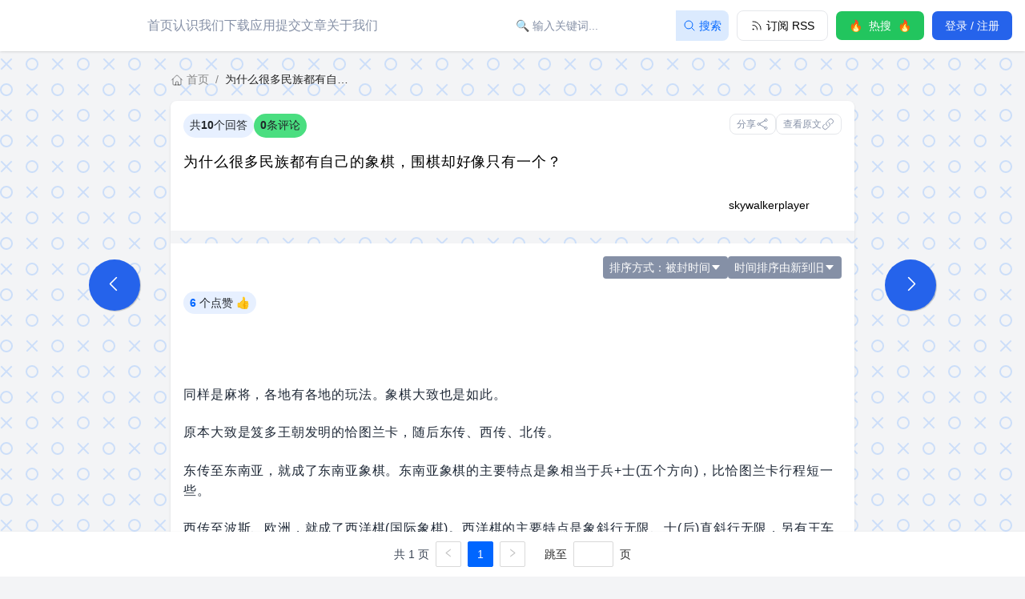

--- FILE ---
content_type: text/html;charset=utf-8
request_url: https://freezhihu.org/question/614691269
body_size: 42595
content:
<!DOCTYPE html>
<html lang="zh">
<head><meta charset="utf-8">
<title>为什么很多民族都有自己的象棋，围棋却好像只有一个？</title>
<meta name="viewport" content="width=device-width, initial-scale=1.0, maximum-scale=5.0">
<link rel="dns-prefetch" href="https://api.freezhihu.org/">
<link rel="dns-prefetch" href="https://www.googletagmanager.com/">
<link rel="dns-prefetch" href="https://pic1.zhimg.com/">
<link rel="dns-prefetch" href="https://pic2.zhimg.com/">
<link rel="dns-prefetch" href="https://pic3.zhimg.com/">
<link rel="dns-prefetch" href="https://pic4.zhimg.com/">
<link rel="dns-prefetch" href="https://pic5.zhimg.com/">
<link rel="dns-prefetch" href="https://pic6.zhimg.com/">
<link rel="dns-prefetch" href="https://pic7.zhimg.com/">
<link rel="dns-prefetch" href="https://pica.zhimg.com/">
<link rel="dns-prefetch" href="https://picb.zhimg.com/">
<link rel="dns-prefetch" href="https://unpkg.zhimg.com/">
<link rel="dns-prefetch" href="https://static.zhihu.com/">
<script id="partytown-config">partytown = { debug: false, forward: ["dataLayer.push"], lib: "/~partytown/" }</script>
<script id="partytown">/* Partytown 0.11.0 - MIT QwikDev */
const t={preserveBehavior:!1},e=e=>{if("string"==typeof e)return[e,t];const[n,r=t]=e;return[n,{...t,...r}]},n=Object.freeze((t=>{const e=new Set;let n=[];do{Object.getOwnPropertyNames(n).forEach((t=>{"function"==typeof n[t]&&e.add(t)}))}while((n=Object.getPrototypeOf(n))!==Object.prototype);return Array.from(e)})());!function(t,r,o,i,a,s,c,l,d,p,u=t,f){function h(){f||(f=1,"/"==(c=(s.lib||"/~partytown/")+(s.debug?"debug/":""))[0]&&(d=r.querySelectorAll('script[type="text/partytown"]'),i!=t?i.dispatchEvent(new CustomEvent("pt1",{detail:t})):(l=setTimeout(v,(null==s?void 0:s.fallbackTimeout)||1e4),r.addEventListener("pt0",w),a?y(1):o.serviceWorker?o.serviceWorker.register(c+(s.swPath||"partytown-sw.js"),{scope:c}).then((function(t){t.active?y():t.installing&&t.installing.addEventListener("statechange",(function(t){"activated"==t.target.state&&y()}))}),console.error):v())))}function y(e){p=r.createElement(e?"script":"iframe"),t._pttab=Date.now(),e||(p.style.display="block",p.style.width="0",p.style.height="0",p.style.border="0",p.style.visibility="hidden",p.setAttribute("aria-hidden",!0)),p.src=c+"partytown-"+(e?"atomics.js?v=0.11.0":"sandbox-sw.html?"+t._pttab),r.querySelector(s.sandboxParent||"body").appendChild(p)}function v(n,o){for(w(),i==t&&(s.forward||[]).map((function(n){const[r]=e(n);delete t[r.split(".")[0]]})),n=0;n<d.length;n++)(o=r.createElement("script")).innerHTML=d[n].innerHTML,o.nonce=s.nonce,r.head.appendChild(o);p&&p.parentNode.removeChild(p)}function w(){clearTimeout(l)}s=t.partytown||{},i==t&&(s.forward||[]).map((function(r){const[o,{preserveBehavior:i}]=e(r);u=t,o.split(".").map((function(e,r,o){var a;u=u[o[r]]=r+1<o.length?u[o[r]]||(a=o[r+1],n.includes(a)?[]:{}):(()=>{let e=null;if(i){const{methodOrProperty:n,thisObject:r}=((t,e)=>{let n=t;for(let t=0;t<e.length-1;t+=1)n=n[e[t]];return{thisObject:n,methodOrProperty:e.length>0?n[e[e.length-1]]:void 0}})(t,o);"function"==typeof n&&(e=(...t)=>n.apply(r,...t))}return function(){let n;return e&&(n=e(arguments)),(t._ptf=t._ptf||[]).push(o,arguments),n}})()}))})),"complete"==r.readyState?h():(t.addEventListener("DOMContentLoaded",h),t.addEventListener("load",h))}(window,document,navigator,top,window.crossOriginIsolated);</script>
<script type="text/partytown">
            window.dataLayer = window.dataLayer || [];
            function gtag() { dataLayer.push(arguments); }
            gtag('js', new Date());
            gtag('config', 'G-GQ2WYGVDG0');
          </script>
<script src="https://www.googletagmanager.com/gtag/js?id=G-GQ2WYGVDG0" async="" crossorigin="anonymous" type="text/partytown"></script>
<meta content="website" property="og:type">
<meta content="https://freezhihu.org/question/614691269" property="og:url">
<meta content="freezhihu" property="og:site_name">
<meta itemprop="image primaryImageOfPage" content="https://freezhihu.com/zhihu.png" property="og:image">
<meta name="twitter:card" content="summary">
<meta name="twitter:domain" content="freezhihu.com">
<meta name="twitter:title" itemprop="name" content="为什么很多民族都有自己的象棋，围棋却好像只有一个？" property="og:title">
<meta name="twitter:description" itemprop="name" content="为什么很多民族都有自己的象棋，围棋却好像只有一个？" property="og:description">
<meta name="description" content="为什么很多民族都有自己的象棋，围棋却好像只有一个？">
<meta name="keywords" content="自由知乎, FreeZhihu, 问题被删，上自由知乎, GreatFire, 言论自由, 对抗网络审查, anti-censorship, 自由微博, FreeWeibo, 自由微信, FreeWeChat, 自由浏览, FreeBrowser, 自由新闻">
<meta name="author" content="GreatFire.org">
<meta name="referrer" content="same-origin"><link rel="prefetch" as="script" crossorigin href="/_nuxt/error.6b08eccc.js"><link rel="prefetch" as="script" crossorigin href="/_nuxt/Loading.46c38215.js"><link rel="prefetch" as="script" crossorigin href="/_nuxt/ProfileMenu.1fe67b71.js"><link rel="prefetch" as="script" crossorigin href="/_nuxt/DropZone.f3c82765.js"><style>[data-v-3b771f61] .ant-breadcrumb{display:flex}</style><style>.login-title-text{font-size:14px;text-align:center}</style><style>.ant-image-preview-img-wrapper{align-items:center;display:flex;justify-content:center}</style><style>.ant-pagination .ant-pagination-item{border-color:#06f}.ant-pagination .ant-pagination-item a{color:#06f}.ant-pagination .ant-pagination-item.ant-pagination-item-active{background-color:#06f}.ant-pagination .ant-pagination-item.ant-pagination-item-active a{color:#fff}.ant-pagination .ant-pagination-item-link{align-items:center;display:flex;justify-content:center}</style><style>/*! tailwindcss v3.3.3 | MIT License | https://tailwindcss.com*/*,:after,:before{border:0 solid #e5e7eb;box-sizing:border-box}:after,:before{--tw-content:""}html{-webkit-text-size-adjust:100%;font-feature-settings:normal;font-family:Helvetica Neue,-apple-system,BlinkMacSystemFont,Segoe UI,Noto Sans,Helvetica,Nimbus Sans L,Arial,Liberation Sans,PingFang SC,Hiragino Sans GB,Noto Sans CJK SC,Source Han Sans SC,Source Han Sans CN,Microsoft YaHei,Wenquanyi Micro Hei,WenQuanYi Zen Hei,ST Heiti,SimHei,WenQuanYi Zen Hei Sharp,sans-serif,Apple Color Emoji,Segoe UI Emoji,Segoe UI Symbol,Noto Color Emoji;font-variation-settings:normal;line-height:1.5;-moz-tab-size:4;-o-tab-size:4;tab-size:4}body{line-height:inherit;margin:0}hr{border-top-width:1px;color:inherit;height:0}abbr:where([title]){-webkit-text-decoration:underline dotted;text-decoration:underline dotted}h1,h2,h3,h4,h5,h6{font-size:inherit;font-weight:inherit}a{color:inherit;text-decoration:inherit}b,strong{font-weight:bolder}code,kbd,pre,samp{font-family:ui-monospace,SFMono-Regular,Menlo,Monaco,Consolas,Liberation Mono,Courier New,monospace;font-size:1em}small{font-size:80%}sub,sup{font-size:75%;line-height:0;position:relative;vertical-align:baseline}sub{bottom:-.25em}sup{top:-.5em}table{border-collapse:collapse;border-color:inherit;text-indent:0}button,input,optgroup,select,textarea{font-feature-settings:inherit;color:inherit;font-family:inherit;font-size:100%;font-variation-settings:inherit;font-weight:inherit;line-height:inherit;margin:0;padding:0}button,select{text-transform:none}[type=button],[type=reset],[type=submit],button{-webkit-appearance:button;background-color:transparent;background-image:none}:-moz-focusring{outline:auto}:-moz-ui-invalid{box-shadow:none}progress{vertical-align:baseline}::-webkit-inner-spin-button,::-webkit-outer-spin-button{height:auto}[type=search]{-webkit-appearance:textfield;outline-offset:-2px}::-webkit-search-decoration{-webkit-appearance:none}::-webkit-file-upload-button{-webkit-appearance:button;font:inherit}summary{display:list-item}blockquote,dd,dl,figure,h1,h2,h3,h4,h5,h6,hr,p,pre{margin:0}fieldset{margin:0}fieldset,legend{padding:0}menu,ol,ul{list-style:none;margin:0;padding:0}dialog{padding:0}textarea{resize:vertical}input::-moz-placeholder,textarea::-moz-placeholder{color:#9ca3af;opacity:1}input::placeholder,textarea::placeholder{color:#9ca3af;opacity:1}[role=button],button{cursor:pointer}:disabled{cursor:default}audio,canvas,embed,iframe,img,object,svg,video{display:block;vertical-align:middle}img,video{height:auto;max-width:100%}[hidden]{display:none}[multiple],[type=date],[type=datetime-local],[type=email],[type=month],[type=number],[type=password],[type=search],[type=tel],[type=text],[type=time],[type=url],[type=week],input:where(:not([type])),select,textarea{--tw-shadow:0 0 #0000;-webkit-appearance:none;-moz-appearance:none;appearance:none;background-color:#fff;border-color:#6b7280;border-radius:0;border-width:1px;font-size:1rem;line-height:1.5rem;padding:.5rem .75rem}[multiple]:focus,[type=date]:focus,[type=datetime-local]:focus,[type=email]:focus,[type=month]:focus,[type=number]:focus,[type=password]:focus,[type=search]:focus,[type=tel]:focus,[type=text]:focus,[type=time]:focus,[type=url]:focus,[type=week]:focus,input:where(:not([type])):focus,select:focus,textarea:focus{--tw-ring-inset:var(--tw-empty,/*!*/ /*!*/);--tw-ring-offset-width:0px;--tw-ring-offset-color:#fff;--tw-ring-color:#2563eb;--tw-ring-offset-shadow:var(--tw-ring-inset) 0 0 0 var(--tw-ring-offset-width) var(--tw-ring-offset-color);--tw-ring-shadow:var(--tw-ring-inset) 0 0 0 calc(1px + var(--tw-ring-offset-width)) var(--tw-ring-color);border-color:#2563eb;box-shadow:/*!*/ /*!*/ 0 0 0 0 #fff,/*!*/ /*!*/ 0 0 0 1px #2563eb,var(--tw-shadow);box-shadow:var(--tw-ring-offset-shadow),var(--tw-ring-shadow),var(--tw-shadow);outline:2px solid transparent;outline-offset:2px}input::-moz-placeholder,textarea::-moz-placeholder{color:#6b7280;opacity:1}input::placeholder,textarea::placeholder{color:#6b7280;opacity:1}::-webkit-datetime-edit-fields-wrapper{padding:0}::-webkit-date-and-time-value{min-height:1.5em}::-webkit-datetime-edit,::-webkit-datetime-edit-day-field,::-webkit-datetime-edit-hour-field,::-webkit-datetime-edit-meridiem-field,::-webkit-datetime-edit-millisecond-field,::-webkit-datetime-edit-minute-field,::-webkit-datetime-edit-month-field,::-webkit-datetime-edit-second-field,::-webkit-datetime-edit-year-field{padding-bottom:0;padding-top:0}select{background-image:url("data:image/svg+xml;charset=utf-8,%3Csvg xmlns='http://www.w3.org/2000/svg' fill='none' viewBox='0 0 20 20'%3E%3Cpath stroke='%236b7280' stroke-linecap='round' stroke-linejoin='round' stroke-width='1.5' d='m6 8 4 4 4-4'/%3E%3C/svg%3E");background-position:right .5rem center;background-repeat:no-repeat;background-size:1.5em 1.5em;padding-right:2.5rem;-webkit-print-color-adjust:exact;print-color-adjust:exact}[multiple],[size]:where(select:not([size="1"])){background-image:none;background-position:0 0;background-repeat:unset;background-size:initial;padding-right:.75rem;-webkit-print-color-adjust:unset;print-color-adjust:unset}[type=checkbox],[type=radio]{--tw-shadow:0 0 #0000;-webkit-appearance:none;-moz-appearance:none;appearance:none;background-color:#fff;background-origin:border-box;border-color:#6b7280;border-width:1px;color:#2563eb;display:inline-block;flex-shrink:0;height:1rem;padding:0;-webkit-print-color-adjust:exact;print-color-adjust:exact;-webkit-user-select:none;-moz-user-select:none;user-select:none;vertical-align:middle;width:1rem}[type=checkbox]{border-radius:0}[type=radio]{border-radius:100%}[type=checkbox]:focus,[type=radio]:focus{--tw-ring-inset:var(--tw-empty,/*!*/ /*!*/);--tw-ring-offset-width:2px;--tw-ring-offset-color:#fff;--tw-ring-color:#2563eb;--tw-ring-offset-shadow:var(--tw-ring-inset) 0 0 0 var(--tw-ring-offset-width) var(--tw-ring-offset-color);--tw-ring-shadow:var(--tw-ring-inset) 0 0 0 calc(2px + var(--tw-ring-offset-width)) var(--tw-ring-color);box-shadow:/*!*/ /*!*/ 0 0 0 2px #fff,/*!*/ /*!*/ 0 0 0 4px #2563eb,var(--tw-shadow);box-shadow:var(--tw-ring-offset-shadow),var(--tw-ring-shadow),var(--tw-shadow);outline:2px solid transparent;outline-offset:2px}[type=checkbox]:checked,[type=radio]:checked{background-color:currentColor;background-position:50%;background-repeat:no-repeat;background-size:100% 100%;border-color:transparent}[type=checkbox]:checked{background-image:url("data:image/svg+xml;charset=utf-8,%3Csvg xmlns='http://www.w3.org/2000/svg' fill='%23fff' viewBox='0 0 16 16'%3E%3Cpath d='M12.207 4.793a1 1 0 0 1 0 1.414l-5 5a1 1 0 0 1-1.414 0l-2-2a1 1 0 0 1 1.414-1.414L6.5 9.086l4.293-4.293a1 1 0 0 1 1.414 0z'/%3E%3C/svg%3E")}[type=radio]:checked{background-image:url("data:image/svg+xml;charset=utf-8,%3Csvg xmlns='http://www.w3.org/2000/svg' fill='%23fff' viewBox='0 0 16 16'%3E%3Ccircle cx='8' cy='8' r='3'/%3E%3C/svg%3E")}[type=checkbox]:checked:focus,[type=checkbox]:checked:hover,[type=radio]:checked:focus,[type=radio]:checked:hover{background-color:currentColor;border-color:transparent}[type=checkbox]:indeterminate{background-color:currentColor;background-image:url("data:image/svg+xml;charset=utf-8,%3Csvg xmlns='http://www.w3.org/2000/svg' fill='none' viewBox='0 0 16 16'%3E%3Cpath stroke='%23fff' stroke-linecap='round' stroke-linejoin='round' stroke-width='2' d='M4 8h8'/%3E%3C/svg%3E");background-position:50%;background-repeat:no-repeat;background-size:100% 100%;border-color:transparent}[type=checkbox]:indeterminate:focus,[type=checkbox]:indeterminate:hover{background-color:currentColor;border-color:transparent}[type=file]{background:unset;border-color:inherit;border-radius:0;border-width:0;font-size:unset;line-height:inherit;padding:0}[type=file]:focus{outline:1px solid ButtonText;outline:1px auto -webkit-focus-ring-color}html{--tw-bg-opacity:1;background-attachment:fixed;background-color:#f3f4f6;background-color:rgb(243 244 246/var(--tw-bg-opacity));background-image:url("data:image/svg+xml;charset=utf-8,%3Csvg xmlns='http://www.w3.org/2000/svg' width='64' height='64'%3E%3Cpath fill='%2391bdff' fill-opacity='.4' fill-rule='evenodd' d='M8 16A8 8 0 1 0 8 0a8 8 0 0 0 0 16zm0-2A6 6 0 1 0 8 2a6 6 0 0 0 0 12zm33.414-6 5.95-5.95L45.95.636 40 6.586 34.05.636 32.636 2.05 38.586 8l-5.95 5.95 1.414 1.414L40 9.414l5.95 5.95 1.414-1.414L41.414 8zM40 48a8 8 0 1 0 0-16 8 8 0 0 0 0 16zm0-2a6 6 0 1 0 0-12 6 6 0 0 0 0 12zM9.414 40l5.95-5.95-1.414-1.414L8 38.586l-5.95-5.95L.636 34.05 6.586 40l-5.95 5.95 1.414 1.414L8 41.414l5.95 5.95 1.414-1.414L9.414 40z'/%3E%3C/svg%3E");background-position:50%}*,:after,:before{--tw-border-spacing-x:0;--tw-border-spacing-y:0;--tw-translate-x:0;--tw-translate-y:0;--tw-rotate:0;--tw-skew-x:0;--tw-skew-y:0;--tw-scale-x:1;--tw-scale-y:1;--tw-pan-x: ;--tw-pan-y: ;--tw-pinch-zoom: ;--tw-scroll-snap-strictness:proximity;--tw-gradient-from-position: ;--tw-gradient-via-position: ;--tw-gradient-to-position: ;--tw-ordinal: ;--tw-slashed-zero: ;--tw-numeric-figure: ;--tw-numeric-spacing: ;--tw-numeric-fraction: ;--tw-ring-inset: ;--tw-ring-offset-width:0px;--tw-ring-offset-color:#fff;--tw-ring-color:rgba(59,130,246,.5);--tw-ring-offset-shadow:0 0 #0000;--tw-ring-shadow:0 0 #0000;--tw-shadow:0 0 #0000;--tw-shadow-colored:0 0 #0000;--tw-blur: ;--tw-brightness: ;--tw-contrast: ;--tw-grayscale: ;--tw-hue-rotate: ;--tw-invert: ;--tw-saturate: ;--tw-sepia: ;--tw-drop-shadow: ;--tw-backdrop-blur: ;--tw-backdrop-brightness: ;--tw-backdrop-contrast: ;--tw-backdrop-grayscale: ;--tw-backdrop-hue-rotate: ;--tw-backdrop-invert: ;--tw-backdrop-opacity: ;--tw-backdrop-saturate: ;--tw-backdrop-sepia: }::backdrop{--tw-border-spacing-x:0;--tw-border-spacing-y:0;--tw-translate-x:0;--tw-translate-y:0;--tw-rotate:0;--tw-skew-x:0;--tw-skew-y:0;--tw-scale-x:1;--tw-scale-y:1;--tw-pan-x: ;--tw-pan-y: ;--tw-pinch-zoom: ;--tw-scroll-snap-strictness:proximity;--tw-gradient-from-position: ;--tw-gradient-via-position: ;--tw-gradient-to-position: ;--tw-ordinal: ;--tw-slashed-zero: ;--tw-numeric-figure: ;--tw-numeric-spacing: ;--tw-numeric-fraction: ;--tw-ring-inset: ;--tw-ring-offset-width:0px;--tw-ring-offset-color:#fff;--tw-ring-color:rgba(59,130,246,.5);--tw-ring-offset-shadow:0 0 #0000;--tw-ring-shadow:0 0 #0000;--tw-shadow:0 0 #0000;--tw-shadow-colored:0 0 #0000;--tw-blur: ;--tw-brightness: ;--tw-contrast: ;--tw-grayscale: ;--tw-hue-rotate: ;--tw-invert: ;--tw-saturate: ;--tw-sepia: ;--tw-drop-shadow: ;--tw-backdrop-blur: ;--tw-backdrop-brightness: ;--tw-backdrop-contrast: ;--tw-backdrop-grayscale: ;--tw-backdrop-hue-rotate: ;--tw-backdrop-invert: ;--tw-backdrop-opacity: ;--tw-backdrop-saturate: ;--tw-backdrop-sepia: }.container{width:100%}@media (min-width:555px){.container{max-width:555px}}@media (min-width:640px){.container{max-width:640px}}@media (min-width:641px){.container{max-width:641px}}@media (min-width:768px){.container{max-width:768px}}@media (min-width:769px){.container{max-width:769px}}@media (min-width:800px){.container{max-width:800px}}@media (min-width:1024px){.container{max-width:1024px}}@media (min-width:1025px){.container{max-width:1025px}}@media (min-width:1155px){.container{max-width:1155px}}@media (min-width:1280px){.container{max-width:1280px}}@media (min-width:1281px){.container{max-width:1281px}}@media (min-width:1440px){.container{max-width:1440px}}@media (min-width:1536px){.container{max-width:1536px}}@media (min-width:1920px){.container{max-width:1920px}}.text-zhihu-blue{--tw-text-opacity:1;color:#06f;color:rgba(0,102,255,var(--tw-text-opacity))}.router-link-active{--tw-text-opacity:1;color:rgba(0,102,255,var(--tw-text-opacity));color:#06f;color:rgb(0 102 255/var(--tw-text-opacity));font-weight:500}.sr-only{clip:rect(0,0,0,0);border-width:0;height:1px;margin:-1px;overflow:hidden;padding:0;position:absolute;white-space:nowrap;width:1px}.pointer-events-none{pointer-events:none}.visible{visibility:visible}.fixed{position:fixed}.absolute{position:absolute}.relative{position:relative}.inset-0{inset:0}.inset-x-0{left:0;right:0}.inset-y-0{bottom:0;top:0}.-top-1{top:-.25rem}.-top-1\.5{top:-.375rem}.bottom-0{bottom:0}.bottom-4{bottom:1rem}.left-0{left:0}.left-\[15px\]{left:15px}.right-0{right:0}.right-4{right:1rem}.right-\[15px\]{right:15px}.top-0{top:0}.top-1\/2{top:50%}.top-16{top:4rem}.top-\[1px\]{top:1px}.top-\[74px\]{top:74px}.z-10{z-index:10}.z-20{z-index:20}.z-50{z-index:50}.z-\[10000\]{z-index:10000}.col-span-3{grid-column:span 3/span 3}.col-span-9{grid-column:span 9/span 9}.float-right{float:right}.m-1{margin:.25rem}.m-3{margin:.75rem}.m-4{margin:1rem}.mx-0{margin-left:0;margin-right:0}.mx-8{margin-left:2rem;margin-right:2rem}.mx-auto{margin-left:auto;margin-right:auto}.my-2{margin-bottom:.5rem;margin-top:.5rem}.my-4{margin-bottom:1rem;margin-top:1rem}.my-\[28px\]{margin-bottom:28px;margin-top:28px}.mb-0{margin-bottom:0}.mb-1{margin-bottom:.25rem}.mb-2{margin-bottom:.5rem}.mb-20{margin-bottom:5rem}.mb-3{margin-bottom:.75rem}.mb-4{margin-bottom:1rem}.mb-6{margin-bottom:1.5rem}.mb-\[-2px\]{margin-bottom:-2px}.mb-\[46px\]{margin-bottom:46px}.mb-\[5px\]{margin-bottom:5px}.ml-0{margin-left:0}.ml-1{margin-left:.25rem}.ml-10{margin-left:2.5rem}.ml-2{margin-left:.5rem}.ml-2\.5{margin-left:.625rem}.ml-4{margin-left:1rem}.ml-6{margin-left:1.5rem}.ml-8{margin-left:2rem}.ml-\[5px\]{margin-left:5px}.mr-1{margin-right:.25rem}.mr-1\.5{margin-right:.375rem}.mr-2{margin-right:.5rem}.mr-3{margin-right:.75rem}.mr-4{margin-right:1rem}.mt-12{margin-top:3rem}.mt-16{margin-top:4rem}.mt-2{margin-top:.5rem}.mt-20{margin-top:5rem}.mt-3{margin-top:.75rem}.mt-4{margin-top:1rem}.mt-5{margin-top:1.25rem}.mt-8{margin-top:2rem}.mt-\[20px\]{margin-top:20px}.mt-\[36px\]{margin-top:36px}.mt-\[5px\]{margin-top:5px}.line-clamp-1{-webkit-line-clamp:1}.line-clamp-1,.line-clamp-2{-webkit-box-orient:vertical;display:-webkit-box;overflow:hidden}.line-clamp-2{-webkit-line-clamp:2}.line-clamp-3{-webkit-box-orient:vertical;-webkit-line-clamp:3;display:-webkit-box;overflow:hidden}.block{display:block}.inline-block{display:inline-block}.inline{display:inline}.flex{display:flex}.inline-flex{display:inline-flex}.grid{display:grid}.hidden{display:none}.h-10{height:2.5rem}.h-11{height:2.75rem}.h-12{height:3rem}.h-16{height:4rem}.h-20{height:5rem}.h-3{height:.75rem}.h-3\.5{height:.875rem}.h-4{height:1rem}.h-40{height:10rem}.h-5{height:1.25rem}.h-6{height:1.5rem}.h-8{height:2rem}.h-\[196px\]{height:196px}.h-\[200px\]{height:200px}.h-\[260px\]{height:260px}.h-\[38px\]{height:38px}.h-\[44px\]{height:44px}.h-\[74px\]{height:74px}.h-auto{height:auto}.h-full{height:100%}.h-max{height:-moz-max-content;height:max-content}.h-screen{height:100vh}.min-h-full{min-height:100%}.w-1\/4{width:25%}.w-10{width:2.5rem}.w-12{width:3rem}.w-16{width:4rem}.w-20{width:5rem}.w-28{width:7rem}.w-3{width:.75rem}.w-3\.5{width:.875rem}.w-32{width:8rem}.w-36{width:9rem}.w-4{width:1rem}.w-40{width:10rem}.w-48{width:12rem}.w-5{width:1.25rem}.w-6{width:1.5rem}.w-8{width:2rem}.w-\[300px\]{width:300px}.w-\[360px\]{width:360px}.w-\[40px\]{width:40px}.w-full{width:100%}.w-screen{width:100vw}.min-w-\[200px\]{min-width:200px}.max-w-\[160px\]{max-width:160px}.max-w-full{max-width:100%}.max-w-md{max-width:28rem}.flex-1{flex:1 1 0%}.flex-auto{flex:1 1 auto}.flex-initial{flex:0 1 auto}.flex-none{flex:none}.origin-top-right{transform-origin:top right}.scale-100{--tw-scale-x:1;--tw-scale-y:1;transform:translate(var(--tw-translate-x),var(--tw-translate-y)) rotate(var(--tw-rotate)) skewX(var(--tw-skew-x)) skewY(var(--tw-skew-y)) scaleX(1) scaleY(1);transform:translate(var(--tw-translate-x),var(--tw-translate-y)) rotate(var(--tw-rotate)) skewX(var(--tw-skew-x)) skewY(var(--tw-skew-y)) scaleX(var(--tw-scale-x)) scaleY(var(--tw-scale-y))}.scale-95{--tw-scale-x:.95;--tw-scale-y:.95;transform:translate(var(--tw-translate-x),var(--tw-translate-y)) rotate(var(--tw-rotate)) skewX(var(--tw-skew-x)) skewY(var(--tw-skew-y)) scaleX(.95) scaleY(.95)}.scale-95,.transform{transform:translate(var(--tw-translate-x),var(--tw-translate-y)) rotate(var(--tw-rotate)) skewX(var(--tw-skew-x)) skewY(var(--tw-skew-y)) scaleX(var(--tw-scale-x)) scaleY(var(--tw-scale-y))}@keyframes bounce{0%,to{animation-timing-function:cubic-bezier(.8,0,1,1);transform:translateY(-25%)}50%{animation-timing-function:cubic-bezier(0,0,.2,1);transform:none}}.animate-bounce{animation:bounce 1s infinite}@keyframes spin{to{transform:rotate(1turn)}}.animate-spin{animation:spin 1s linear infinite}.cursor-pointer{cursor:pointer}.select-none{-webkit-user-select:none;-moz-user-select:none;user-select:none}.resize{resize:both}.list-disc{list-style-type:disc}.grid-cols-12{grid-template-columns:repeat(12,minmax(0,1fr))}.flex-col{flex-direction:column}.flex-wrap{flex-wrap:wrap}.items-start{align-items:flex-start}.items-center{align-items:center}.justify-start{justify-content:flex-start}.justify-end{justify-content:flex-end}.justify-center{justify-content:center}.justify-between{justify-content:space-between}.gap-1{gap:.25rem}.gap-12{gap:3rem}.gap-2{gap:.5rem}.gap-3{gap:.75rem}.space-x-1>:not([hidden])~:not([hidden]){--tw-space-x-reverse:0;margin-left:.25rem;margin-left:calc(.25rem*(1 - var(--tw-space-x-reverse)));margin-right:0;margin-right:calc(.25rem*var(--tw-space-x-reverse))}.space-x-2>:not([hidden])~:not([hidden]){--tw-space-x-reverse:0;margin-left:.5rem;margin-left:calc(.5rem*(1 - var(--tw-space-x-reverse)));margin-right:0;margin-right:calc(.5rem*var(--tw-space-x-reverse))}.space-x-4>:not([hidden])~:not([hidden]){--tw-space-x-reverse:0;margin-left:1rem;margin-left:calc(1rem*(1 - var(--tw-space-x-reverse)));margin-right:0;margin-right:calc(1rem*var(--tw-space-x-reverse))}.space-y-1>:not([hidden])~:not([hidden]){--tw-space-y-reverse:0;margin-bottom:0;margin-bottom:calc(.25rem*var(--tw-space-y-reverse));margin-top:.25rem;margin-top:calc(.25rem*(1 - var(--tw-space-y-reverse)))}.space-y-2>:not([hidden])~:not([hidden]){--tw-space-y-reverse:0;margin-bottom:0;margin-bottom:calc(.5rem*var(--tw-space-y-reverse));margin-top:.5rem;margin-top:calc(.5rem*(1 - var(--tw-space-y-reverse)))}.space-y-8>:not([hidden])~:not([hidden]){--tw-space-y-reverse:0;margin-bottom:0;margin-bottom:calc(2rem*var(--tw-space-y-reverse));margin-top:2rem;margin-top:calc(2rem*(1 - var(--tw-space-y-reverse)))}.divide-y>:not([hidden])~:not([hidden]){--tw-divide-y-reverse:0;border-bottom-width:0;border-bottom-width:calc(1px*var(--tw-divide-y-reverse));border-top-width:1px;border-top-width:calc(1px*(1 - var(--tw-divide-y-reverse)))}.divide-gray-100>:not([hidden])~:not([hidden]){--tw-divide-opacity:1;border-color:#f3f4f6;border-color:rgb(243 244 246/var(--tw-divide-opacity))}.divide-gray-200>:not([hidden])~:not([hidden]){--tw-divide-opacity:1;border-color:#e5e7eb;border-color:rgb(229 231 235/var(--tw-divide-opacity))}.self-end{align-self:flex-end}.self-center{align-self:center}.overflow-hidden{overflow:hidden}.overflow-x-auto{overflow-x:auto}.overflow-y-auto{overflow-y:auto}.overflow-x-hidden{overflow-x:hidden}.scroll-smooth{scroll-behavior:smooth}.truncate{overflow:hidden;white-space:nowrap}.text-ellipsis,.truncate{text-overflow:ellipsis}.whitespace-nowrap{white-space:nowrap}.rounded{border-radius:.25rem}.rounded-2xl{border-radius:1rem}.rounded-3xl{border-radius:1.5rem}.rounded-\[4px\]{border-radius:4px}.rounded-full{border-radius:9999px}.rounded-lg{border-radius:.5rem}.rounded-md{border-radius:.375rem}.rounded-sm{border-radius:.125rem}.rounded-xl{border-radius:.75rem}.rounded-l-none{border-bottom-left-radius:0;border-top-left-radius:0}.rounded-r-none{border-bottom-right-radius:0;border-top-right-radius:0}.rounded-t-lg{border-top-left-radius:.5rem;border-top-right-radius:.5rem}.rounded-bl-lg{border-bottom-left-radius:.5rem}.rounded-br-lg{border-bottom-right-radius:.5rem}.border{border-width:1px}.border-0{border-width:0}.border-4{border-width:4px}.border-b{border-bottom-width:1px}.border-b-2{border-bottom-width:2px}.border-l-4{border-left-width:4px}.border-t{border-top-width:1px}.border-dashed{border-style:dashed}.border-\[\#AAA\]{--tw-border-opacity:1;border-color:#aaa;border-color:rgb(170 170 170/var(--tw-border-opacity))}.border-\[\#EEEEEE\]{--tw-border-opacity:1;border-color:#eee;border-color:rgb(238 238 238/var(--tw-border-opacity))}.border-blue-600{--tw-border-opacity:1;border-color:#2563eb;border-color:rgb(37 99 235/var(--tw-border-opacity))}.border-gray-200{--tw-border-opacity:1;border-color:#e5e7eb;border-color:rgb(229 231 235/var(--tw-border-opacity))}.border-gray-300{--tw-border-opacity:1;border-color:#d1d5db;border-color:rgb(209 213 219/var(--tw-border-opacity))}.border-gray-400{--tw-border-opacity:1;border-color:#9ca3af;border-color:rgb(156 163 175/var(--tw-border-opacity))}.border-green-300{--tw-border-opacity:1;border-color:#86efac;border-color:rgb(134 239 172/var(--tw-border-opacity))}.border-transparent{border-color:transparent}.bg-\[rgba\(0\2c 0\2c 0\2c 0\.2\)\]{background-color:rgba(0,0,0,.2)}.bg-black{--tw-bg-opacity:1;background-color:#000;background-color:rgb(0 0 0/var(--tw-bg-opacity))}.bg-blue-100{--tw-bg-opacity:1;background-color:#dbeafe;background-color:rgb(219 234 254/var(--tw-bg-opacity))}.bg-blue-500{--tw-bg-opacity:1;background-color:#3b82f6;background-color:rgb(59 130 246/var(--tw-bg-opacity))}.bg-blue-600{--tw-bg-opacity:1;background-color:#2563eb;background-color:rgb(37 99 235/var(--tw-bg-opacity))}.bg-gray-100{--tw-bg-opacity:1;background-color:#f3f4f6;background-color:rgb(243 244 246/var(--tw-bg-opacity))}.bg-green-100{--tw-bg-opacity:1;background-color:#dcfce7;background-color:rgb(220 252 231/var(--tw-bg-opacity))}.bg-green-500{--tw-bg-opacity:1;background-color:#22c55e;background-color:rgb(34 197 94/var(--tw-bg-opacity))}.bg-green-600{--tw-bg-opacity:1;background-color:#16a34a;background-color:rgb(22 163 74/var(--tw-bg-opacity))}.bg-green-700{--tw-bg-opacity:1;background-color:#15803d;background-color:rgb(21 128 61/var(--tw-bg-opacity))}.bg-p-2{--tw-bg-opacity:1;background-color:#8590a6;background-color:rgb(133 144 166/var(--tw-bg-opacity))}.bg-transparent{background-color:transparent}.bg-white{--tw-bg-opacity:1;background-color:#fff;background-color:rgb(255 255 255/var(--tw-bg-opacity))}.bg-zh-grey{--tw-bg-opacity:1;background-color:#e7f0ff;background-color:rgb(231 240 255/var(--tw-bg-opacity))}.bg-zh-red{--tw-bg-opacity:1;background-color:#dc3545;background-color:rgb(220 53 69/var(--tw-bg-opacity))}.bg-zh-yellow{--tw-bg-opacity:1;background-color:#ffc107;background-color:rgb(255 193 7/var(--tw-bg-opacity))}.bg-opacity-20{--tw-bg-opacity:0.2}.bg-opacity-25{--tw-bg-opacity:0.25}.bg-opacity-50{--tw-bg-opacity:0.5}.bg-gradient-to-b{background-image:linear-gradient(to bottom,var(--tw-gradient-stops))}.from-\[\#93c5fd\]{--tw-gradient-from:#93c5fd var(--tw-gradient-from-position);--tw-gradient-to:rgba(147,197,253,0) var(--tw-gradient-to-position);--tw-gradient-stops:var(--tw-gradient-from),var(--tw-gradient-to)}.to-\[\#ffffff\]{--tw-gradient-to:#fff var(--tw-gradient-to-position)}.fill-blue-600{fill:#2563eb}.p-2{padding:.5rem}.p-3{padding:.75rem}.p-4{padding:1rem}.p-6{padding:1.5rem}.p-8{padding:2rem}.p-\[10px\]{padding:10px}.px-0{padding-left:0;padding-right:0}.px-1{padding-left:.25rem;padding-right:.25rem}.px-12{padding-left:3rem;padding-right:3rem}.px-2{padding-left:.5rem;padding-right:.5rem}.px-3{padding-left:.75rem;padding-right:.75rem}.px-4{padding-left:1rem;padding-right:1rem}.px-8{padding-left:2rem;padding-right:2rem}.py-1{padding-bottom:.25rem;padding-top:.25rem}.py-2{padding-bottom:.5rem;padding-top:.5rem}.py-2\.5{padding-bottom:.625rem;padding-top:.625rem}.py-3{padding-bottom:.75rem;padding-top:.75rem}.py-4{padding-bottom:1rem;padding-top:1rem}.py-5{padding-bottom:1.25rem;padding-top:1.25rem}.py-6{padding-bottom:1.5rem;padding-top:1.5rem}.py-8{padding-bottom:2rem;padding-top:2rem}.pb-1{padding-bottom:.25rem}.pb-1\.5{padding-bottom:.375rem}.pb-3{padding-bottom:.75rem}.pb-4{padding-bottom:1rem}.pr-1{padding-right:.25rem}.pr-2{padding-right:.5rem}.pt-2{padding-top:.5rem}.pt-4{padding-top:1rem}.pt-5{padding-top:1.25rem}.pt-\[1px\]{padding-top:1px}.text-left{text-align:left}.text-center{text-align:center}.text-right{text-align:right}.text-justify{text-align:justify}.align-middle{vertical-align:middle}.font-noto{font-family:Noto Sans SC}.font-sans{font-family:Helvetica Neue,-apple-system,BlinkMacSystemFont,Segoe UI,Noto Sans,Helvetica,Nimbus Sans L,Arial,Liberation Sans,PingFang SC,Hiragino Sans GB,Noto Sans CJK SC,Source Han Sans SC,Source Han Sans CN,Microsoft YaHei,Wenquanyi Micro Hei,WenQuanYi Zen Hei,ST Heiti,SimHei,WenQuanYi Zen Hei Sharp,sans-serif,Apple Color Emoji,Segoe UI Emoji,Segoe UI Symbol,Noto Color Emoji}.text-2xl{font-size:1.5rem;line-height:2rem}.text-\[11px\]{font-size:11px}.text-\[14px\]{font-size:14px}.text-\[22px\]{font-size:22px}.text-base{font-size:1rem;line-height:1.5rem}.text-lg{font-size:1.125rem;line-height:1.75rem}.text-sm{font-size:.875rem;line-height:1.25rem}.text-xl{font-size:1.25rem;line-height:1.75rem}.text-xs{font-size:.75rem;line-height:1rem}.font-black{font-weight:900}.font-bold{font-weight:700}.font-medium{font-weight:500}.font-normal{font-weight:400}.font-semibold{font-weight:600}.italic{font-style:italic}.leading-3{line-height:.75rem}.leading-tight{line-height:1.25}.tracking-wide{letter-spacing:.025em}.tracking-wider{letter-spacing:.05em}.text-\[\#5192ed\]{--tw-text-opacity:1;color:#5192ed;color:rgb(81 146 237/var(--tw-text-opacity))}.text-black{--tw-text-opacity:1;color:#000;color:rgb(0 0 0/var(--tw-text-opacity))}.text-blue-500{--tw-text-opacity:1;color:#3b82f6;color:rgb(59 130 246/var(--tw-text-opacity))}.text-blue-600{--tw-text-opacity:1;color:#2563eb;color:rgb(37 99 235/var(--tw-text-opacity))}.text-gray-200{--tw-text-opacity:1;color:#e5e7eb;color:rgb(229 231 235/var(--tw-text-opacity))}.text-gray-400{--tw-text-opacity:1;color:#9ca3af;color:rgb(156 163 175/var(--tw-text-opacity))}.text-gray-500{--tw-text-opacity:1;color:#6b7280;color:rgb(107 114 128/var(--tw-text-opacity))}.text-gray-600{--tw-text-opacity:1;color:#4b5563;color:rgb(75 85 99/var(--tw-text-opacity))}.text-gray-700{--tw-text-opacity:1;color:#374151;color:rgb(55 65 81/var(--tw-text-opacity))}.text-gray-800{--tw-text-opacity:1;color:#1f2937;color:rgb(31 41 55/var(--tw-text-opacity))}.text-gray-900{--tw-text-opacity:1;color:#111827;color:rgb(17 24 39/var(--tw-text-opacity))}.text-h-1{--tw-text-opacity:1;color:#212529;color:rgb(33 37 41/var(--tw-text-opacity))}.text-p-1{--tw-text-opacity:1;color:#666;color:rgb(102 102 102/var(--tw-text-opacity))}.text-p-2{--tw-text-opacity:1;color:#8590a6;color:rgb(133 144 166/var(--tw-text-opacity))}.text-red-500{--tw-text-opacity:1;color:#ef4444;color:rgb(239 68 68/var(--tw-text-opacity))}.text-white{--tw-text-opacity:1;color:#fff;color:rgb(255 255 255/var(--tw-text-opacity))}.text-zhihu-blue{--tw-text-opacity:1;color:#06f;color:rgb(0 102 255/var(--tw-text-opacity))}.underline{text-decoration-line:underline}.placeholder-p-2::-moz-placeholder{--tw-placeholder-opacity:1;color:#8590a6;color:rgb(133 144 166/var(--tw-placeholder-opacity))}.placeholder-p-2::placeholder{--tw-placeholder-opacity:1;color:#8590a6;color:rgb(133 144 166/var(--tw-placeholder-opacity))}.opacity-0{opacity:0}.opacity-100{opacity:1}.opacity-90{opacity:.9}.shadow{--tw-shadow:0 1px 3px 0 rgba(0,0,0,.1),0 1px 2px -1px rgba(0,0,0,.1);--tw-shadow-colored:0 1px 3px 0 var(--tw-shadow-color),0 1px 2px -1px var(--tw-shadow-color);box-shadow:0 0 #0000,0 0 #0000,0 1px 3px 0 rgba(0,0,0,.1),0 1px 2px -1px rgba(0,0,0,.1);box-shadow:var(--tw-ring-offset-shadow,0 0 #0000),var(--tw-ring-shadow,0 0 #0000),var(--tw-shadow)}.shadow-lg{--tw-shadow:0 10px 15px -3px rgba(0,0,0,.1),0 4px 6px -4px rgba(0,0,0,.1);--tw-shadow-colored:0 10px 15px -3px var(--tw-shadow-color),0 4px 6px -4px var(--tw-shadow-color);box-shadow:0 0 #0000,0 0 #0000,0 10px 15px -3px rgba(0,0,0,.1),0 4px 6px -4px rgba(0,0,0,.1);box-shadow:var(--tw-ring-offset-shadow,0 0 #0000),var(--tw-ring-shadow,0 0 #0000),var(--tw-shadow)}.shadow-xl{--tw-shadow:0 20px 25px -5px rgba(0,0,0,.1),0 8px 10px -6px rgba(0,0,0,.1);--tw-shadow-colored:0 20px 25px -5px var(--tw-shadow-color),0 8px 10px -6px var(--tw-shadow-color);box-shadow:0 0 #0000,0 0 #0000,0 20px 25px -5px rgba(0,0,0,.1),0 8px 10px -6px rgba(0,0,0,.1);box-shadow:var(--tw-ring-offset-shadow,0 0 #0000),var(--tw-ring-shadow,0 0 #0000),var(--tw-shadow)}.outline-none{outline:2px solid transparent;outline-offset:2px}.outline{outline-style:solid}.outline-0{outline-width:0}.ring-1{--tw-ring-offset-shadow:var(--tw-ring-inset) 0 0 0 var(--tw-ring-offset-width) var(--tw-ring-offset-color);--tw-ring-shadow:var(--tw-ring-inset) 0 0 0 calc(1px + var(--tw-ring-offset-width)) var(--tw-ring-color);box-shadow:var(--tw-ring-inset) 0 0 0 var(--tw-ring-offset-width) var(--tw-ring-offset-color),var(--tw-ring-inset) 0 0 0 calc(1px + var(--tw-ring-offset-width)) var(--tw-ring-color),0 0 #0000;box-shadow:var(--tw-ring-offset-shadow),var(--tw-ring-shadow),var(--tw-shadow,0 0 #0000)}.ring-black{--tw-ring-opacity:1;--tw-ring-color:rgb(0 0 0/var(--tw-ring-opacity))}.ring-white{--tw-ring-opacity:1;--tw-ring-color:rgb(255 255 255/var(--tw-ring-opacity))}.ring-opacity-5{--tw-ring-opacity:0.05}.ring-opacity-60{--tw-ring-opacity:0.6}.ring-offset-2{--tw-ring-offset-width:2px}.ring-offset-blue-400{--tw-ring-offset-color:#60a5fa}.filter{filter:var(--tw-blur) var(--tw-brightness) var(--tw-contrast) var(--tw-grayscale) var(--tw-hue-rotate) var(--tw-invert) var(--tw-saturate) var(--tw-sepia) var(--tw-drop-shadow)}.transition{transition-duration:.15s;transition-property:color,background-color,border-color,text-decoration-color,fill,stroke,opacity,box-shadow,transform,filter,-webkit-backdrop-filter;transition-property:color,background-color,border-color,text-decoration-color,fill,stroke,opacity,box-shadow,transform,filter,backdrop-filter;transition-property:color,background-color,border-color,text-decoration-color,fill,stroke,opacity,box-shadow,transform,filter,backdrop-filter,-webkit-backdrop-filter;transition-timing-function:cubic-bezier(.4,0,.2,1)}.transition-all{transition-duration:.15s;transition-property:all;transition-timing-function:cubic-bezier(.4,0,.2,1)}.duration-100{transition-duration:.1s}.duration-200{transition-duration:.2s}.duration-300{transition-duration:.3s}.duration-75{transition-duration:75ms}.ease-in{transition-timing-function:cubic-bezier(.4,0,1,1)}.ease-out{transition-timing-function:cubic-bezier(0,0,.2,1)}.hover\:text-zhihu-blue:hover{--tw-text-opacity:1;color:#06f;color:rgba(0,102,255,var(--tw-text-opacity))}.after\:absolute:after{content:var(--tw-content);position:absolute}.after\:-bottom-1:after{bottom:-.25rem;content:var(--tw-content)}.after\:-bottom-1\.5:after{bottom:-.375rem;content:var(--tw-content)}.after\:block:after{content:var(--tw-content);display:block}.after\:w-full:after{content:var(--tw-content);width:100%}.after\:scale-x-0:after{--tw-scale-x:0;content:var(--tw-content);transform:translate(var(--tw-translate-x),var(--tw-translate-y)) rotate(var(--tw-rotate)) skewX(var(--tw-skew-x)) skewY(var(--tw-skew-y)) scaleX(0) scaleY(var(--tw-scale-y));transform:translate(var(--tw-translate-x),var(--tw-translate-y)) rotate(var(--tw-rotate)) skewX(var(--tw-skew-x)) skewY(var(--tw-skew-y)) scaleX(var(--tw-scale-x)) scaleY(var(--tw-scale-y))}.after\:border-b-2:after{border-bottom-width:2px;content:var(--tw-content)}.after\:border-blue-500:after{--tw-border-opacity:1;border-color:#3b82f6;border-color:rgb(59 130 246/var(--tw-border-opacity));content:var(--tw-content)}.after\:transition-transform:after{content:var(--tw-content);transition-duration:.15s;transition-property:transform;transition-timing-function:cubic-bezier(.4,0,.2,1)}.after\:duration-300:after{content:var(--tw-content);transition-duration:.3s}.hover\:cursor-pointer:hover{cursor:pointer}.hover\:rounded-xl:hover{border-radius:.75rem}.hover\:border-\[\#CCC\]:hover{--tw-border-opacity:1;border-color:#ccc;border-color:rgb(204 204 204/var(--tw-border-opacity))}.hover\:border-blue-600:hover{--tw-border-opacity:1;border-color:#2563eb;border-color:rgb(37 99 235/var(--tw-border-opacity))}.hover\:border-gray-300:hover{--tw-border-opacity:1;border-color:#d1d5db;border-color:rgb(209 213 219/var(--tw-border-opacity))}.hover\:bg-blue-200:hover{--tw-bg-opacity:1;background-color:#bfdbfe;background-color:rgb(191 219 254/var(--tw-bg-opacity))}.hover\:bg-blue-500:hover{--tw-bg-opacity:1;background-color:#3b82f6;background-color:rgb(59 130 246/var(--tw-bg-opacity))}.hover\:bg-blue-600:hover{--tw-bg-opacity:1;background-color:#2563eb;background-color:rgb(37 99 235/var(--tw-bg-opacity))}.hover\:bg-gray-100:hover{--tw-bg-opacity:1;background-color:#f3f4f6;background-color:rgb(243 244 246/var(--tw-bg-opacity))}.hover\:bg-gray-200:hover{--tw-bg-opacity:1;background-color:#e5e7eb;background-color:rgb(229 231 235/var(--tw-bg-opacity))}.hover\:bg-green-400:hover{--tw-bg-opacity:1;background-color:#4ade80;background-color:rgb(74 222 128/var(--tw-bg-opacity))}.hover\:bg-green-500:hover{--tw-bg-opacity:1;background-color:#22c55e;background-color:rgb(34 197 94/var(--tw-bg-opacity))}.hover\:bg-sky-100:hover{--tw-bg-opacity:1;background-color:#e0f2fe;background-color:rgb(224 242 254/var(--tw-bg-opacity))}.hover\:bg-white:hover{--tw-bg-opacity:1;background-color:#fff;background-color:rgb(255 255 255/var(--tw-bg-opacity))}.hover\:bg-opacity-30:hover{--tw-bg-opacity:0.3}.hover\:text-blue-600:hover{--tw-text-opacity:1;color:#2563eb;color:rgb(37 99 235/var(--tw-text-opacity))}.hover\:text-blue-700:hover{--tw-text-opacity:1;color:#1d4ed8;color:rgb(29 78 216/var(--tw-text-opacity))}.hover\:text-blue-800:hover{--tw-text-opacity:1;color:#1e40af;color:rgb(30 64 175/var(--tw-text-opacity))}.hover\:text-gray-600:hover{--tw-text-opacity:1;color:#4b5563;color:rgb(75 85 99/var(--tw-text-opacity))}.hover\:text-zhihu-blue:hover{--tw-text-opacity:1;color:#06f;color:rgb(0 102 255/var(--tw-text-opacity))}.hover\:underline:hover{text-decoration-line:underline}.hover\:opacity-100:hover{opacity:1}.hover\:shadow-none:hover{--tw-shadow:0 0 #0000;--tw-shadow-colored:0 0 #0000;box-shadow:0 0 #0000,0 0 #0000,0 0 #0000;box-shadow:var(--tw-ring-offset-shadow,0 0 #0000),var(--tw-ring-shadow,0 0 #0000),var(--tw-shadow)}.hover\:shadow-sm:hover{--tw-shadow:0 1px 2px 0 rgba(0,0,0,.05);--tw-shadow-colored:0 1px 2px 0 var(--tw-shadow-color);box-shadow:0 0 #0000,0 0 #0000,0 1px 2px 0 rgba(0,0,0,.05);box-shadow:var(--tw-ring-offset-shadow,0 0 #0000),var(--tw-ring-shadow,0 0 #0000),var(--tw-shadow)}.focus\:border-blue-500:focus{--tw-border-opacity:1;border-color:#3b82f6;border-color:rgb(59 130 246/var(--tw-border-opacity))}.focus\:outline-none:focus{outline:2px solid transparent;outline-offset:2px}.focus\:outline-0:focus{outline-width:0}.focus\:ring-0:focus{--tw-ring-offset-shadow:var(--tw-ring-inset) 0 0 0 var(--tw-ring-offset-width) var(--tw-ring-offset-color);--tw-ring-shadow:var(--tw-ring-inset) 0 0 0 calc(var(--tw-ring-offset-width)) var(--tw-ring-color);box-shadow:var(--tw-ring-inset) 0 0 0 var(--tw-ring-offset-width) var(--tw-ring-offset-color),var(--tw-ring-inset) 0 0 0 calc(var(--tw-ring-offset-width)) var(--tw-ring-color),0 0 #0000;box-shadow:var(--tw-ring-offset-shadow),var(--tw-ring-shadow),var(--tw-shadow,0 0 #0000)}.focus\:ring-2:focus{--tw-ring-offset-shadow:var(--tw-ring-inset) 0 0 0 var(--tw-ring-offset-width) var(--tw-ring-offset-color);--tw-ring-shadow:var(--tw-ring-inset) 0 0 0 calc(2px + var(--tw-ring-offset-width)) var(--tw-ring-color);box-shadow:var(--tw-ring-inset) 0 0 0 var(--tw-ring-offset-width) var(--tw-ring-offset-color),var(--tw-ring-inset) 0 0 0 calc(2px + var(--tw-ring-offset-width)) var(--tw-ring-color),0 0 #0000;box-shadow:var(--tw-ring-offset-shadow),var(--tw-ring-shadow),var(--tw-shadow,0 0 #0000)}.focus\:ring-4:focus{--tw-ring-offset-shadow:var(--tw-ring-inset) 0 0 0 var(--tw-ring-offset-width) var(--tw-ring-offset-color);--tw-ring-shadow:var(--tw-ring-inset) 0 0 0 calc(4px + var(--tw-ring-offset-width)) var(--tw-ring-color);box-shadow:var(--tw-ring-inset) 0 0 0 var(--tw-ring-offset-width) var(--tw-ring-offset-color),var(--tw-ring-inset) 0 0 0 calc(4px + var(--tw-ring-offset-width)) var(--tw-ring-color),0 0 #0000;box-shadow:var(--tw-ring-offset-shadow),var(--tw-ring-shadow),var(--tw-shadow,0 0 #0000)}.focus\:ring-inset:focus{--tw-ring-inset:inset}.focus\:ring-gray-50:focus{--tw-ring-opacity:1;--tw-ring-color:rgb(249 250 251/var(--tw-ring-opacity))}.focus\:ring-white:focus{--tw-ring-opacity:1;--tw-ring-color:rgb(255 255 255/var(--tw-ring-opacity))}.focus-visible\:ring-2:focus-visible{--tw-ring-offset-shadow:var(--tw-ring-inset) 0 0 0 var(--tw-ring-offset-width) var(--tw-ring-offset-color);--tw-ring-shadow:var(--tw-ring-inset) 0 0 0 calc(2px + var(--tw-ring-offset-width)) var(--tw-ring-color);box-shadow:var(--tw-ring-inset) 0 0 0 var(--tw-ring-offset-width) var(--tw-ring-offset-color),var(--tw-ring-inset) 0 0 0 calc(2px + var(--tw-ring-offset-width)) var(--tw-ring-color),0 0 #0000;box-shadow:var(--tw-ring-offset-shadow),var(--tw-ring-shadow),var(--tw-shadow,0 0 #0000)}.focus-visible\:ring-blue-500:focus-visible{--tw-ring-opacity:1;--tw-ring-color:rgb(59 130 246/var(--tw-ring-opacity))}.focus-visible\:ring-white:focus-visible{--tw-ring-opacity:1;--tw-ring-color:rgb(255 255 255/var(--tw-ring-opacity))}.focus-visible\:ring-opacity-75:focus-visible{--tw-ring-opacity:0.75}.focus-visible\:ring-offset-2:focus-visible{--tw-ring-offset-width:2px}.disabled\:border-0:disabled{border-width:0}.peer:-moz-placeholder-shown~.peer-placeholder-shown\:text-sm{font-size:.875rem;line-height:1.25rem}.peer:placeholder-shown~.peer-placeholder-shown\:text-sm{font-size:.875rem;line-height:1.25rem}.peer:-moz-placeholder-shown~.peer-placeholder-shown\:leading-\[4\.25\]{line-height:4.25}.peer:placeholder-shown~.peer-placeholder-shown\:leading-\[4\.25\]{line-height:4.25}.peer:focus~.peer-focus\:text-\[11px\]{font-size:11px}.peer:focus~.peer-focus\:leading-tight{line-height:1.25}.peer:focus~.peer-focus\:text-blue-500{--tw-text-opacity:1;color:#3b82f6;color:rgb(59 130 246/var(--tw-text-opacity))}.peer:focus~.peer-focus\:after\:scale-x-100:after{--tw-scale-x:1;content:var(--tw-content);transform:translate(var(--tw-translate-x),var(--tw-translate-y)) rotate(var(--tw-rotate)) skewX(var(--tw-skew-x)) skewY(var(--tw-skew-y)) scaleX(1) scaleY(var(--tw-scale-y));transform:translate(var(--tw-translate-x),var(--tw-translate-y)) rotate(var(--tw-rotate)) skewX(var(--tw-skew-x)) skewY(var(--tw-skew-y)) scaleX(var(--tw-scale-x)) scaleY(var(--tw-scale-y))}.peer:focus~.peer-focus\:after\:border-blue-500:after{--tw-border-opacity:1;border-color:#3b82f6;border-color:rgb(59 130 246/var(--tw-border-opacity));content:var(--tw-content)}.peer:disabled~.peer-disabled\:text-transparent{color:transparent}@media (prefers-color-scheme:dark){.dark\:divide-gray-600>:not([hidden])~:not([hidden]){--tw-divide-opacity:1;border-color:#4b5563;border-color:rgb(75 85 99/var(--tw-divide-opacity))}.dark\:border-2{border-width:2px}.dark\:border-none{border-style:none}.dark\:border-blue-500{--tw-border-opacity:1;border-color:#3b82f6;border-color:rgb(59 130 246/var(--tw-border-opacity))}.dark\:border-gray-700{--tw-border-opacity:1;border-color:#374151;border-color:rgb(55 65 81/var(--tw-border-opacity))}.dark\:bg-black{--tw-bg-opacity:1;background-color:#000;background-color:rgb(0 0 0/var(--tw-bg-opacity))}.dark\:bg-blue-600{--tw-bg-opacity:1;background-color:#2563eb;background-color:rgb(37 99 235/var(--tw-bg-opacity))}.dark\:bg-gray-700{--tw-bg-opacity:1;background-color:#374151;background-color:rgb(55 65 81/var(--tw-bg-opacity))}.dark\:bg-gray-800{--tw-bg-opacity:1;background-color:#1f2937;background-color:rgb(31 41 55/var(--tw-bg-opacity))}.dark\:bg-gray-900{--tw-bg-opacity:1;background-color:#111827;background-color:rgb(17 24 39/var(--tw-bg-opacity))}.dark\:bg-green-700{--tw-bg-opacity:1;background-color:#15803d;background-color:rgb(21 128 61/var(--tw-bg-opacity))}.dark\:text-blue-500{--tw-text-opacity:1;color:#3b82f6;color:rgb(59 130 246/var(--tw-text-opacity))}.dark\:text-gray-100{--tw-text-opacity:1;color:#f3f4f6;color:rgb(243 244 246/var(--tw-text-opacity))}.dark\:text-gray-200{--tw-text-opacity:1;color:#e5e7eb;color:rgb(229 231 235/var(--tw-text-opacity))}.dark\:text-gray-400{--tw-text-opacity:1;color:#9ca3af;color:rgb(156 163 175/var(--tw-text-opacity))}.dark\:text-gray-600{--tw-text-opacity:1;color:#4b5563;color:rgb(75 85 99/var(--tw-text-opacity))}.dark\:text-white{--tw-text-opacity:1;color:#fff;color:rgb(255 255 255/var(--tw-text-opacity))}.dark\:placeholder-gray-400::-moz-placeholder{--tw-placeholder-opacity:1;color:#9ca3af;color:rgb(156 163 175/var(--tw-placeholder-opacity))}.dark\:placeholder-gray-400::placeholder{--tw-placeholder-opacity:1;color:#9ca3af;color:rgb(156 163 175/var(--tw-placeholder-opacity))}.dark\:hover\:bg-blue-700:hover{--tw-bg-opacity:1;background-color:#1d4ed8;background-color:rgb(29 78 216/var(--tw-bg-opacity))}.dark\:hover\:bg-gray-600:hover{--tw-bg-opacity:1;background-color:#4b5563;background-color:rgb(75 85 99/var(--tw-bg-opacity))}.dark\:hover\:bg-gray-700:hover{--tw-bg-opacity:1;background-color:#374151;background-color:rgb(55 65 81/var(--tw-bg-opacity))}.dark\:hover\:text-gray-300:hover{--tw-text-opacity:1;color:#d1d5db;color:rgb(209 213 219/var(--tw-text-opacity))}.dark\:hover\:text-white:hover{--tw-text-opacity:1;color:#fff;color:rgb(255 255 255/var(--tw-text-opacity))}.dark\:focus\:ring-gray-600:focus{--tw-ring-opacity:1;--tw-ring-color:rgb(75 85 99/var(--tw-ring-opacity))}}@media (min-width:555px){.w555\:mr-4{margin-right:1rem}.w555\:block{display:block}.w555\:hidden{display:none}.w555\:justify-end{justify-content:flex-end}.w555\:px-4{padding-left:1rem;padding-right:1rem}}@media (min-width:640px){.w640\:mt-20{margin-top:5rem}.w640\:block{display:block}.w640\:hidden{display:none}.w640\:px-16{padding-left:4rem;padding-right:4rem}.w640\:px-4{padding-left:1rem;padding-right:1rem}}@media (min-width:641px){.w641\:static{position:static}.w641\:inset-auto{inset:auto}.w641\:mx-auto{margin-left:auto;margin-right:auto}.w641\:mt-20{margin-top:5rem}.w641\:mt-6{margin-top:1.5rem}.w641\:h-16{height:4rem}.w641\:h-\[50px\]{height:50px}.w641\:w-4\/5{width:80%}.w641\:max-w-7xl{max-width:80rem}.w641\:justify-start{justify-content:flex-start}.w641\:rounded-t-lg{border-top-left-radius:.5rem;border-top-right-radius:.5rem}.w641\:p-10{padding:2.5rem}.w641\:pr-0{padding-right:0}.w641\:pt-4{padding-top:1rem}.w641\:text-2xl{font-size:1.5rem;line-height:2rem}}@media (min-width:768px){.w768\:ml-0{margin-left:0}.w768\:flex-row{flex-direction:row}.w768\:justify-between{justify-content:space-between}.w768\:px-4{padding-left:1rem;padding-right:1rem}.w768\:px-8{padding-left:2rem;padding-right:2rem}.w768\:text-sm{font-size:.875rem;line-height:1.25rem}}@media (min-width:769px){.w769\:w-4\/5{width:80%}.w769\:text-3xl{font-size:1.875rem;line-height:2.25rem}}@media (min-width:800px){.w800\:block{display:block}.w800\:hidden{display:none}}@media (min-width:1024px){.w1024\:mb-4{margin-bottom:1rem}.w1024\:text-base{font-size:1rem;line-height:1.5rem}}@media (min-width:1025px){.w1025\:block{display:block}.w1025\:w-4\/6{width:66.666667%}.w1025\:px-36{padding-left:9rem;padding-right:9rem}}@media (min-width:1155px){.w1155\:block{display:block}.w1155\:flex{display:flex}.w1155\:hidden{display:none}}@media (min-width:1280px){.w1280\:w-1\/5{width:20%}.w1280\:gap-16{gap:4rem}}@media (min-width:1536px){.w1536\:w-1\/6{width:16.666667%}.w1536\:px-12{padding-left:3rem;padding-right:3rem}}</style><style>.ant-list-pagination{margin-top:24px;text-align:right}.ant-list-pagination .ant-pagination-options{text-align:left}.ant-list-bordered .ant-list-pagination{margin:16px 24px}.ant-list-rtl .ant-list-pagination{text-align:left}.ant-pagination{font-feature-settings:"tnum";box-sizing:border-box;color:rgba(0,0,0,.85);font-size:14px;font-variant:tabular-nums;line-height:1.5715}.ant-pagination,.ant-pagination ol,.ant-pagination ul{list-style:none;margin:0;padding:0}.ant-pagination:after{clear:both;content:" ";display:block;height:0;overflow:hidden;visibility:hidden}.ant-pagination-item,.ant-pagination-total-text{display:inline-block;height:32px;line-height:30px;margin-right:8px;vertical-align:middle}.ant-pagination-item:hover{border-color:#1890ff!important}.ant-pagination-item{background-color:#fff;border:1px solid #d9d9d9;border-radius:2px;cursor:pointer;font-family:-apple-system,BlinkMacSystemFont,Segoe UI,Roboto,Helvetica Neue,Arial,Noto Sans,sans-serif,Apple Color Emoji,Segoe UI Emoji,Segoe UI Symbol,Noto Color Emoji;list-style:none;min-width:32px;outline:0;text-align:center;-webkit-user-select:none;-moz-user-select:none;user-select:none}.ant-pagination-item a{color:rgba(0,0,0,.85);display:block;padding:0 6px;transition:none}.ant-pagination-item a:hover{text-decoration:none}.ant-pagination-item:hover{border-color:#1890ff;transition:all .3s}.ant-pagination-item:hover a{color:#1890ff}.ant-pagination-item:focus-visible{border-color:#1890ff;transition:all .3s}.ant-pagination-item:focus-visible a{color:#1890ff}.ant-pagination-item-active{background:#fff;border-color:#1890ff;font-weight:500}.ant-pagination-item-active a{color:#1890ff}.ant-pagination-item-active:hover{border-color:#40a9ff}.ant-pagination-item-active:focus-visible{border-color:#40a9ff}.ant-pagination-item-active:hover a{color:#40a9ff}.ant-pagination-item-active:focus-visible a{color:#40a9ff}.ant-pagination-jump-next,.ant-pagination-jump-prev{outline:0}.ant-pagination-jump-next .ant-pagination-item-container,.ant-pagination-jump-prev .ant-pagination-item-container{position:relative}.ant-pagination-jump-next .ant-pagination-item-container .ant-pagination-item-link-icon,.ant-pagination-jump-prev .ant-pagination-item-container .ant-pagination-item-link-icon{color:#1890ff;font-size:12px;letter-spacing:-1px;opacity:0;transition:all .2s}.ant-pagination-jump-next .ant-pagination-item-container .ant-pagination-item-link-icon-svg,.ant-pagination-jump-prev .ant-pagination-item-container .ant-pagination-item-link-icon-svg{bottom:0;left:0;margin:auto;right:0;top:0}.ant-pagination-jump-next .ant-pagination-item-container .ant-pagination-item-ellipsis,.ant-pagination-jump-prev .ant-pagination-item-container .ant-pagination-item-ellipsis{bottom:0;color:rgba(0,0,0,.25);display:block;font-family:Arial,Helvetica,sans-serif;left:0;letter-spacing:2px;margin:auto;opacity:1;position:absolute;right:0;text-align:center;text-indent:.13em;top:0;transition:all .2s}.ant-pagination-jump-next:hover .ant-pagination-item-link-icon,.ant-pagination-jump-prev:hover .ant-pagination-item-link-icon{opacity:1}.ant-pagination-jump-next:hover .ant-pagination-item-ellipsis,.ant-pagination-jump-prev:hover .ant-pagination-item-ellipsis{opacity:0}.ant-pagination-jump-next:focus-visible .ant-pagination-item-link-icon,.ant-pagination-jump-prev:focus-visible .ant-pagination-item-link-icon{opacity:1}.ant-pagination-jump-next:focus-visible .ant-pagination-item-ellipsis,.ant-pagination-jump-prev:focus-visible .ant-pagination-item-ellipsis{opacity:0}.ant-pagination-jump-next,.ant-pagination-jump-prev,.ant-pagination-prev{margin-right:8px}.ant-pagination-jump-next,.ant-pagination-jump-prev,.ant-pagination-next,.ant-pagination-prev{border-radius:2px;color:rgba(0,0,0,.85);cursor:pointer;display:inline-block;font-family:-apple-system,BlinkMacSystemFont,Segoe UI,Roboto,Helvetica Neue,Arial,Noto Sans,sans-serif,Apple Color Emoji,Segoe UI Emoji,Segoe UI Symbol,Noto Color Emoji;height:32px;line-height:32px;list-style:none;min-width:32px;text-align:center;transition:all .3s;vertical-align:middle}.ant-pagination-next,.ant-pagination-prev{font-family:Arial,Helvetica,sans-serif;outline:0}.ant-pagination-next button,.ant-pagination-prev button{color:rgba(0,0,0,.85);cursor:pointer;-webkit-user-select:none;-moz-user-select:none;user-select:none}.ant-pagination-next:hover button,.ant-pagination-prev:hover button{border-color:#40a9ff}.ant-pagination-next .ant-pagination-item-link,.ant-pagination-prev .ant-pagination-item-link{background-color:#fff;border:1px solid #d9d9d9;border-radius:2px;display:block;font-size:12px;height:100%;outline:none;padding:0;text-align:center;transition:all .3s;width:100%}.ant-pagination-next:focus-visible .ant-pagination-item-link,.ant-pagination-prev:focus-visible .ant-pagination-item-link{border-color:#1890ff;color:#1890ff}.ant-pagination-next:hover .ant-pagination-item-link,.ant-pagination-prev:hover .ant-pagination-item-link{border-color:#1890ff;color:#1890ff}.ant-pagination-disabled,.ant-pagination-disabled:hover{cursor:not-allowed}.ant-pagination-disabled .ant-pagination-item-link,.ant-pagination-disabled:hover .ant-pagination-item-link{border-color:#d9d9d9;color:rgba(0,0,0,.25);cursor:not-allowed}.ant-pagination-disabled:focus-visible{cursor:not-allowed}.ant-pagination-disabled:focus-visible .ant-pagination-item-link{border-color:#d9d9d9;color:rgba(0,0,0,.25);cursor:not-allowed}.ant-pagination-slash{margin:0 10px 0 5px}.ant-pagination-options{display:inline-block;margin-left:16px;vertical-align:middle}@media (-ms-high-contrast:none){.ant-pagination-options,.ant-pagination-options ::-ms-backdrop{vertical-align:top}}.ant-pagination-options-quick-jumper{display:inline-block;height:32px;line-height:32px;margin-left:8px;vertical-align:top}.ant-pagination-options-quick-jumper input{background-color:#fff;background-image:none;border:1px solid #d9d9d9;border-radius:2px;color:rgba(0,0,0,.85);display:inline-block;font-size:14px;height:32px;line-height:1.5715;margin:0 8px;min-width:0;padding:4px 11px;position:relative;transition:all .3s;width:100%;width:50px}.ant-pagination-options-quick-jumper input::-moz-placeholder{opacity:1}.ant-pagination-options-quick-jumper input::placeholder{color:#bfbfbf;-webkit-user-select:none;-moz-user-select:none;user-select:none}.ant-pagination-options-quick-jumper input:-moz-placeholder-shown{text-overflow:ellipsis}.ant-pagination-options-quick-jumper input:placeholder-shown{text-overflow:ellipsis}.ant-pagination-options-quick-jumper input:hover{border-color:#40a9ff;border-right-width:1px!important}.ant-pagination-options-quick-jumper input-focused,.ant-pagination-options-quick-jumper input:focus{border-color:#40a9ff;border-right-width:1px!important;box-shadow:0 0 0 2px rgba(24,144,255,.2);outline:0}.ant-pagination-options-quick-jumper input-disabled{background-color:#f5f5f5;border-color:#d9d9d9;box-shadow:none;color:rgba(0,0,0,.25);cursor:not-allowed;opacity:1}.ant-pagination-options-quick-jumper input-disabled:hover{border-color:#d9d9d9;border-right-width:1px!important}.ant-pagination-options-quick-jumper input[disabled]{background-color:#f5f5f5;border-color:#d9d9d9;box-shadow:none;color:rgba(0,0,0,.25);cursor:not-allowed;opacity:1}.ant-pagination-options-quick-jumper input[disabled]:hover{border-color:#d9d9d9;border-right-width:1px!important}.ant-pagination-options-quick-jumper input-borderless,.ant-pagination-options-quick-jumper input-borderless-disabled,.ant-pagination-options-quick-jumper input-borderless-focused,.ant-pagination-options-quick-jumper input-borderless:focus,.ant-pagination-options-quick-jumper input-borderless:hover,.ant-pagination-options-quick-jumper input-borderless[disabled]{background-color:transparent;border:none;box-shadow:none}textarea.ant-pagination-options-quick-jumper input{height:auto;line-height:1.5715;max-width:100%;min-height:32px;transition:all .3s,height 0s;vertical-align:bottom}.ant-pagination-options-quick-jumper input-lg{font-size:16px;padding:6.5px 11px}.ant-pagination-options-quick-jumper input-sm{padding:0 7px}.ant-pagination-simple .ant-pagination-next,.ant-pagination-simple .ant-pagination-prev{height:24px;line-height:24px;vertical-align:top}.ant-pagination-simple .ant-pagination-next .ant-pagination-item-link,.ant-pagination-simple .ant-pagination-prev .ant-pagination-item-link{background-color:transparent;border:0;height:24px}.ant-pagination-simple .ant-pagination-next .ant-pagination-item-link:after,.ant-pagination-simple .ant-pagination-prev .ant-pagination-item-link:after{height:24px;line-height:24px}.ant-pagination-simple .ant-pagination-simple-pager{display:inline-block;height:24px;margin-right:8px}.ant-pagination-simple .ant-pagination-simple-pager input{background-color:#fff;border:1px solid #d9d9d9;border-radius:2px;box-sizing:border-box;height:100%;margin-right:8px;outline:none;padding:0 6px;text-align:center;transition:border-color .3s}.ant-pagination-simple .ant-pagination-simple-pager input:hover{border-color:#1890ff}.ant-pagination-simple .ant-pagination-simple-pager input:focus{border-color:#40a9ff;box-shadow:0 0 0 2px rgba(24,144,255,.2)}.ant-pagination-simple .ant-pagination-simple-pager input[disabled]{background:#f5f5f5;border-color:#d9d9d9;color:rgba(0,0,0,.25);cursor:not-allowed}.ant-pagination.mini .ant-pagination-simple-pager,.ant-pagination.mini .ant-pagination-total-text{height:24px;line-height:24px}.ant-pagination.mini .ant-pagination-item{height:24px;line-height:22px;margin:0;min-width:24px}.ant-pagination.mini .ant-pagination-item:not(.ant-pagination-item-active){background:transparent;border-color:transparent}.ant-pagination.mini .ant-pagination-next,.ant-pagination.mini .ant-pagination-prev{height:24px;line-height:24px;margin:0;min-width:24px}.ant-pagination.mini .ant-pagination-next .ant-pagination-item-link,.ant-pagination.mini .ant-pagination-prev .ant-pagination-item-link{background:transparent;border-color:transparent}.ant-pagination.mini .ant-pagination-next .ant-pagination-item-link:after,.ant-pagination.mini .ant-pagination-prev .ant-pagination-item-link:after{height:24px;line-height:24px}.ant-pagination.mini .ant-pagination-jump-next,.ant-pagination.mini .ant-pagination-jump-prev{height:24px;line-height:24px;margin-right:0}.ant-pagination.mini .ant-pagination-options{margin-left:2px}.ant-pagination.mini .ant-pagination-options-quick-jumper{height:24px;line-height:24px}.ant-pagination.mini .ant-pagination-options-quick-jumper input{height:24px;padding:0 7px;width:44px}.ant-pagination.ant-pagination-disabled{cursor:not-allowed}.ant-pagination.ant-pagination-disabled .ant-pagination-item{background:#f5f5f5;border-color:#d9d9d9;cursor:not-allowed}.ant-pagination.ant-pagination-disabled .ant-pagination-item a{background:transparent;border:none;color:rgba(0,0,0,.25);cursor:not-allowed}.ant-pagination.ant-pagination-disabled .ant-pagination-item-active{background:#e6e6e6}.ant-pagination.ant-pagination-disabled .ant-pagination-item-active a{color:rgba(0,0,0,.25)}.ant-pagination.ant-pagination-disabled .ant-pagination-item-link{background:#f5f5f5;border-color:#d9d9d9;color:rgba(0,0,0,.25);cursor:not-allowed}.ant-pagination-simple.ant-pagination.ant-pagination-disabled .ant-pagination-item-link{background:transparent}.ant-pagination.ant-pagination-disabled .ant-pagination-item-link-icon{opacity:0}.ant-pagination.ant-pagination-disabled .ant-pagination-item-ellipsis{opacity:1}.ant-pagination.ant-pagination-disabled .ant-pagination-simple-pager{color:rgba(0,0,0,.25)}@media only screen and (max-width:992px){.ant-pagination-item-after-jump-prev,.ant-pagination-item-before-jump-next{display:none}}@media only screen and (max-width:576px){.ant-pagination-options{display:none}}.ant-pagination-rtl .ant-pagination-item,.ant-pagination-rtl .ant-pagination-jump-next,.ant-pagination-rtl .ant-pagination-jump-prev,.ant-pagination-rtl .ant-pagination-prev,.ant-pagination-rtl .ant-pagination-total-text{margin-left:8px;margin-right:0}.ant-pagination-rtl .ant-pagination-slash{margin:0 5px 0 10px}.ant-pagination-rtl .ant-pagination-options{margin-left:0;margin-right:16px}.ant-pagination-rtl .ant-pagination-options .ant-pagination-options-quick-jumper{margin-left:0}.ant-pagination-rtl.ant-pagination-simple .ant-pagination-simple-pager,.ant-pagination-rtl.ant-pagination-simple .ant-pagination-simple-pager input{margin-left:8px;margin-right:0}.ant-pagination-rtl.ant-pagination.mini .ant-pagination-options{margin-left:0;margin-right:2px}.ant-table-pagination.ant-pagination{margin:16px 0}.ant-table-pagination{display:flex;flex-wrap:wrap;row-gap:8px}.ant-table-pagination>*{flex:none}.ant-table-pagination-left{justify-content:flex-start}.ant-table-pagination-center{justify-content:center}.ant-table-pagination-right,.ant-table-wrapper.ant-table-wrapper-rtl .ant-table-pagination-left{justify-content:flex-end}.ant-table-wrapper.ant-table-wrapper-rtl .ant-table-pagination-right{justify-content:flex-start}.ant-transfer-customize-list .ant-table-wrapper .ant-table-pagination.ant-pagination{margin:16px 0 4px}.ant-transfer-list-with-pagination{height:auto;width:250px}.ant-transfer-list-pagination{border-top:1px solid #f0f0f0;padding:8px 0;text-align:right}.ant-transfer-rtl .ant-transfer-list-pagination{text-align:left}.ant-select{font-feature-settings:"tnum";box-sizing:border-box;color:rgba(0,0,0,.85);cursor:pointer;display:inline-block;font-size:14px;font-variant:tabular-nums;line-height:1.5715;list-style:none;margin:0;padding:0;position:relative}.ant-select-selector{height:32px;padding:0 11px;width:100%}.ant-pagination-options-size-changer.ant-select{display:inline-block;width:auto}.ant-pagination.mini .ant-pagination-options-size-changer{top:0}.ant-pagination-rtl .ant-pagination-options .ant-pagination-options-size-changer.ant-select{margin-left:8px;margin-right:0}.ant-select-single .ant-select-selector{display:flex}.ant-select-single .ant-select-selector .ant-select-selection-placeholder{pointer-events:none;transition:none}.ant-select-single .ant-select-selector .ant-select-selection-item:after,.ant-select-single .ant-select-selector .ant-select-selection-placeholder:after,.ant-select-single .ant-select-selector:after{content:"\a0";display:inline-block;visibility:hidden;width:0}.ant-input-number-group-lg .ant-select-single .ant-select-selector{height:40px}.ant-input-number-group-sm .ant-select-single .ant-select-selector{height:24px}.ant-input-group-lg .ant-select-single .ant-select-selector{height:40px}.ant-input-group-sm .ant-select-single .ant-select-selector{height:24px}.ant-select:not(.ant-select-customize-input) .ant-select-selector{background-color:#fff;border:1px solid #d9d9d9;border-radius:2px;position:relative;transition:all .3s cubic-bezier(.645,.045,.355,1)}.ant-select:not(.ant-select-customize-input) .ant-select-selector input{cursor:pointer}.ant-select-multiple.ant-select-allow-clear .ant-select-selector,.ant-select-multiple.ant-select-show-arrow .ant-select-selector{padding-right:24px}.ant-select-rtl.ant-select-multiple.ant-select-allow-clear .ant-select-selector,.ant-select-rtl.ant-select-multiple.ant-select-show-arrow .ant-select-selector{padding-left:24px;padding-right:4px}.ant-select-single .ant-select-selector .ant-select-selection-search{bottom:0;left:11px;position:absolute;right:11px;top:0}.ant-select-single.ant-select-show-arrow .ant-select-selection-search{right:25px}.ant-select-single.ant-select-customize-input .ant-select-selector .ant-select-selection-search{position:static;width:100%}.ant-select-single.ant-select-sm:not(.ant-select-customize-input) .ant-select-selection-search{left:7px;right:7px}.ant-select-single.ant-select-sm:not(.ant-select-customize-input).ant-select-show-arrow .ant-select-selection-search{right:28px}.ant-select-multiple .ant-select-selection-overflow-item+.ant-select-selection-overflow-item .ant-select-selection-search{margin-inline-start:0}.ant-select-multiple .ant-select-selection-search{margin-inline-start:7px;max-width:100%;position:relative}.ant-select-multiple .ant-select-selection-search-mirror{left:0;position:absolute;top:0;visibility:hidden;white-space:pre;z-index:999}.ant-select-multiple.ant-select-lg .ant-select-selection-search{height:32px;line-height:32px}.ant-select-multiple.ant-select-sm .ant-select-selection-search{height:16px;line-height:16px}.ant-select-multiple.ant-select-sm .ant-select-selection-placeholder{left:7px}.ant-select-multiple.ant-select-sm .ant-select-selection-search{margin-inline-start:3px}.ant-select-rtl.ant-select-multiple .ant-select-selection-search-mirror{left:auto;right:0}.ant-select-rtl.ant-select-single.ant-select-show-arrow .ant-select-selection-search{left:25px;right:11px}.ant-select-rtl.ant-select-single.ant-select-sm:not(.ant-select-customize-input).ant-select-show-arrow .ant-select-selection-search{right:6px}.ant-select-single .ant-select-selector .ant-select-selection-search-input{width:100%}.ant-select-single:not(.ant-select-customize-input) .ant-select-selector .ant-select-selection-search-input{height:30px}.ant-select-single.ant-select-lg:not(.ant-select-customize-input):not(.ant-select-customize-input) .ant-select-selection-search-input{height:38px}.ant-select-single.ant-select-sm:not(.ant-select-customize-input):not(.ant-select-customize-input) .ant-select-selection-search-input{height:22px}.ant-select-multiple .ant-select-selection-search-input,.ant-select-multiple .ant-select-selection-search-mirror{font-family:-apple-system,BlinkMacSystemFont,Segoe UI,Roboto,Helvetica Neue,Arial,Noto Sans,sans-serif,Apple Color Emoji,Segoe UI Emoji,Segoe UI Symbol,Noto Color Emoji;height:24px;line-height:24px;transition:all .3s}.ant-select-multiple .ant-select-selection-search-input{min-width:4.1px;width:100%}.ant-select-multiple.ant-select-lg .ant-select-selection-search-input,.ant-select-multiple.ant-select-lg .ant-select-selection-search-mirror{height:32px;line-height:30px}.ant-select-multiple.ant-select-sm .ant-select-selection-search-input,.ant-select-multiple.ant-select-sm .ant-select-selection-search-mirror{height:16px;line-height:14px}.ant-select:not(.ant-select-customize-input) .ant-select-selector .ant-select-selection-search-input{-webkit-appearance:none;-moz-appearance:none;appearance:none;background:transparent;border:none;margin:0;outline:none;padding:0}.ant-select:not(.ant-select-customize-input) .ant-select-selector .ant-select-selection-search-input::-webkit-search-cancel-button{-webkit-appearance:none;display:none}.ant-select-single .ant-select-selector .ant-select-selection-item,.ant-select-single .ant-select-selector .ant-select-selection-placeholder{line-height:30px;padding:0;transition:all .3s}@supports (-moz-appearance:meterbar){.ant-select-single .ant-select-selector .ant-select-selection-item,.ant-select-single .ant-select-selector .ant-select-selection-placeholder{line-height:30px}}.ant-select-single .ant-select-selector .ant-select-selection-item{position:relative;-webkit-user-select:none;-moz-user-select:none;user-select:none}.ant-select-single .ant-select-selector .ant-select-selection-item:after,.ant-select-single .ant-select-selector .ant-select-selection-placeholder:after{content:"\a0";display:inline-block;visibility:hidden;width:0}.ant-select-single.ant-select-show-arrow .ant-select-selection-item,.ant-select-single.ant-select-show-arrow .ant-select-selection-placeholder{padding-right:18px}.ant-select-single.ant-select-open .ant-select-selection-item{color:#bfbfbf}.ant-select-single.ant-select-lg:not(.ant-select-customize-input) .ant-select-selector .ant-select-selection-item,.ant-select-single.ant-select-lg:not(.ant-select-customize-input) .ant-select-selector .ant-select-selection-placeholder{line-height:38px}.ant-select-single.ant-select-sm:not(.ant-select-customize-input) .ant-select-selector .ant-select-selection-item,.ant-select-single.ant-select-sm:not(.ant-select-customize-input) .ant-select-selector .ant-select-selection-placeholder{line-height:22px}.ant-select-single.ant-select-sm:not(.ant-select-customize-input).ant-select-show-arrow .ant-select-selection-item,.ant-select-single.ant-select-sm:not(.ant-select-customize-input).ant-select-show-arrow .ant-select-selection-placeholder{padding-right:21px}.ant-select-multiple .ant-select-selection-item{background:#f5f5f5;border:1px solid #f0f0f0;border-radius:2px;box-sizing:border-box;cursor:default;display:flex;flex:none;height:24px;line-height:22px;margin-bottom:2px;margin-top:2px;margin-inline-end:4px;max-width:100%;padding-inline-end:4px;padding-inline-start:8px;position:relative;transition:font-size .3s,line-height .3s,height .3s;-webkit-user-select:none;-moz-user-select:none;user-select:none}.ant-select-disabled.ant-select-multiple .ant-select-selection-item{border-color:#d9d9d9;color:#bfbfbf;cursor:not-allowed}.ant-select-multiple .ant-select-selection-item-content{display:inline-block;margin-right:4px;overflow:hidden;text-overflow:ellipsis;white-space:pre}.ant-select-multiple .ant-select-selection-item-remove{-webkit-font-smoothing:antialiased;-moz-osx-font-smoothing:grayscale;color:inherit;color:rgba(0,0,0,.45);cursor:pointer;display:inline-block;font-size:10px;font-style:normal;font-weight:700;line-height:0;line-height:inherit;text-align:center;text-rendering:optimizelegibility;text-transform:none;vertical-align:-.125em}.ant-select-multiple .ant-select-selection-item-remove>*{line-height:1}.ant-select-multiple .ant-select-selection-item-remove svg{display:inline-block}.ant-select-multiple .ant-select-selection-item-remove:before{display:none}.ant-select-multiple .ant-select-selection-item-remove .ant-select-multiple .ant-select-selection-item-remove-icon{display:block}.ant-select-multiple .ant-select-selection-item-remove>.anticon{vertical-align:-.2em}.ant-select-multiple .ant-select-selection-item-remove:hover{color:rgba(0,0,0,.75)}.ant-select-multiple.ant-select-lg .ant-select-selection-item{line-height:30px}.ant-select-multiple.ant-select-sm .ant-select-selection-item{height:16px;line-height:14px}.ant-select-multiple.ant-select-lg .ant-select-selection-item{height:32px;line-height:32px}.ant-select-disabled .ant-select-selection-item-remove{display:none}.ant-select-selection-item{flex:1;font-weight:400;overflow:hidden;text-overflow:ellipsis;white-space:nowrap}@media (-ms-high-contrast:none){.ant-select-selection-item,.ant-select-selection-item ::-ms-backdrop{flex:auto}}.ant-select-rtl.ant-select-multiple .ant-select-selection-item{text-align:right}.ant-select-rtl.ant-select-multiple .ant-select-selection-item-content{margin-left:4px;margin-right:0;text-align:right}.ant-select-rtl.ant-select-single .ant-select-selector .ant-select-selection-item,.ant-select-rtl.ant-select-single .ant-select-selector .ant-select-selection-placeholder{left:9px;right:0;text-align:right}.ant-select-rtl.ant-select-single.ant-select-show-arrow .ant-select-selection-item,.ant-select-rtl.ant-select-single.ant-select-show-arrow .ant-select-selection-placeholder{padding-left:18px;padding-right:0}.ant-select-rtl.ant-select-single.ant-select-sm:not(.ant-select-customize-input).ant-select-show-arrow .ant-select-selection-item,.ant-select-rtl.ant-select-single.ant-select-sm:not(.ant-select-customize-input).ant-select-show-arrow .ant-select-selection-placeholder{padding-left:21px;padding-right:0}.ant-select-arrow{-webkit-font-smoothing:antialiased;-moz-osx-font-smoothing:grayscale;color:inherit;color:rgba(0,0,0,.25);font-size:12px;font-style:normal;height:12px;line-height:1;margin-top:-6px;pointer-events:none;position:absolute;right:11px;text-align:center;text-rendering:optimizelegibility;text-transform:none;top:50%;vertical-align:-.125em;width:12px}.ant-select-arrow,.ant-select-arrow svg{display:inline-block}.ant-select-arrow:before{display:none}.ant-select-arrow .ant-select-arrow-icon{display:block}.ant-select-arrow .anticon>svg{vertical-align:top}.ant-select-disabled .ant-select-arrow{cursor:not-allowed}.ant-select-rtl .ant-select-arrow{left:11px;right:auto}.ant-form-item-has-feedback :not(.ant-input-group-addon)>.ant-select .ant-select-arrow,.ant-form-item-has-feedback :not(.ant-input-group-addon)>.ant-select .ant-select-clear,.ant-form-item-has-feedback :not(.ant-input-number-group-addon)>.ant-select .ant-select-arrow,.ant-form-item-has-feedback :not(.ant-input-number-group-addon)>.ant-select .ant-select-clear,.ant-form-item-has-feedback>.ant-select .ant-select-arrow,.ant-form-item-has-feedback>.ant-select .ant-select-clear{right:32px}.ant-form-rtl .ant-form-item-has-feedback :not(.ant-input-group-addon)>.ant-select .ant-select-arrow,.ant-form-rtl .ant-form-item-has-feedback :not(.ant-input-group-addon)>.ant-select .ant-select-clear,.ant-form-rtl .ant-form-item-has-feedback :not(.ant-input-number-group-addon)>.ant-select .ant-select-arrow,.ant-form-rtl .ant-form-item-has-feedback :not(.ant-input-number-group-addon)>.ant-select .ant-select-clear,.ant-form-rtl .ant-form-item-has-feedback>.ant-select .ant-select-arrow,.ant-form-rtl .ant-form-item-has-feedback>.ant-select .ant-select-clear{left:32px;right:auto}.ant-input-group.ant-input-group-compact>.ant-select>.ant-select-arrow,.ant-input-number-group.ant-input-number-group-compact>.ant-select>.ant-select-arrow{z-index:1}.ant-select-arrow .anticon{transition:transform .3s;vertical-align:top}.ant-select-arrow>*{line-height:1}.anticon{-webkit-font-smoothing:antialiased;-moz-osx-font-smoothing:grayscale;color:inherit;display:inline-block;font-style:normal;line-height:0;text-align:center;text-rendering:optimizelegibility;text-transform:none;vertical-align:-.125em}.ant-select-arrow .anticon:not(.ant-select-suffix){pointer-events:auto}.ant-select-dropdown{font-feature-settings:"tnum";background-color:#fff;border-radius:2px;box-shadow:0 3px 6px -4px rgba(0,0,0,.12),0 6px 16px 0 rgba(0,0,0,.08),0 9px 28px 8px rgba(0,0,0,.05);box-sizing:border-box;color:rgba(0,0,0,.85);font-size:14px;font-variant:tabular-nums;font-variant:normal;left:-9999px;line-height:1.5715;list-style:none;margin:0;outline:none;overflow:hidden;padding:4px 0;position:absolute;top:-9999px;z-index:1050}.ant-select-dropdown.ant-slide-up-appear.ant-slide-up-appear-active.ant-select-dropdown-placement-bottomLeft,.ant-select-dropdown.ant-slide-up-enter.ant-slide-up-enter-active.ant-select-dropdown-placement-bottomLeft{animation-name:antSlideUpIn}.ant-select-dropdown.ant-slide-up-leave.ant-slide-up-leave-active.ant-select-dropdown-placement-bottomLeft{animation-name:antSlideUpOut}.ant-select-dropdown-hidden{display:none}.ant-select-dropdown-empty{color:rgba(0,0,0,.25)}.ant-select-dropdown-rtl{direction:rtl}.ant-select-dropdown-rtl .ant-select-item-option-grouped{padding-left:12px;padding-right:24px}.ant-select-dropdown.ant-slide-up-appear.ant-slide-up-appear-active.ant-select-dropdown-placement-topLeft,.ant-select-dropdown.ant-slide-up-enter.ant-slide-up-enter-active.ant-select-dropdown-placement-topLeft{animation-name:antSlideDownIn}.ant-select-dropdown.ant-slide-up-leave.ant-slide-up-leave-active.ant-select-dropdown-placement-topLeft{animation-name:antSlideDownOut}.ant-select-item{color:rgba(0,0,0,.85);cursor:pointer;display:block;font-size:14px;font-weight:400;line-height:22px;min-height:32px;padding:5px 12px;position:relative;transition:background .3s ease}.ant-select-item-option{display:flex}.ant-select-item-option-content{flex:auto;overflow:hidden;text-overflow:ellipsis;white-space:nowrap}.ant-select-item-option-state{flex:none}.ant-select-item-option-active:not(.ant-select-item-option-disabled){background-color:#f5f5f5}.ant-select-item-option-selected:not(.ant-select-item-option-disabled){background-color:#e6f7ff;color:rgba(0,0,0,.85);font-weight:600}.ant-select-item-option-selected:not(.ant-select-item-option-disabled) .ant-select-item-option-state{color:#1890ff}.ant-select-item-option-disabled{color:rgba(0,0,0,.25);cursor:not-allowed}.ant-select-item-option-disabled.ant-select-item-option-selected{background-color:#f5f5f5}.ant-select-item-option-grouped{padding-left:24px}.ant-breadcrumb{font-feature-settings:"tnum";box-sizing:border-box;color:rgba(0,0,0,.85);color:rgba(0,0,0,.45);font-size:14px;font-variant:tabular-nums;line-height:1.5715;list-style:none;margin:0;padding:0}.ant-breadcrumb .anticon{font-size:14px}.ant-breadcrumb a{color:rgba(0,0,0,.45);transition:color .3s}.ant-breadcrumb a:hover{color:#40a9ff}.ant-breadcrumb>span:last-child,.ant-breadcrumb>span:last-child a{color:rgba(0,0,0,.85)}.ant-breadcrumb>span:last-child .ant-breadcrumb-separator{display:none}.ant-breadcrumb-separator{color:rgba(0,0,0,.45);margin:0 8px}.ant-breadcrumb-link>.anticon+a,.ant-breadcrumb-link>.anticon+span,.ant-breadcrumb-overlay-link>.anticon{margin-left:4px}.ant-breadcrumb-rtl{direction:rtl}.ant-breadcrumb-rtl:before{content:"";display:table}.ant-breadcrumb-rtl:after{clear:both;content:"";display:table}.ant-breadcrumb-rtl>span{float:right}.ant-breadcrumb-rtl .ant-breadcrumb-link>.anticon+a,.ant-breadcrumb-rtl .ant-breadcrumb-link>.anticon+span,.ant-breadcrumb-rtl .ant-breadcrumb-overlay-link>.anticon{margin-left:0;margin-right:4px}.ant-breadcrumb+.ant-page-header-heading{margin-top:8px}.ant-dropdown-menu{background-clip:padding-box;background-color:#fff;border-radius:2px;box-shadow:0 3px 6px -4px rgba(0,0,0,.12),0 6px 16px 0 rgba(0,0,0,.08),0 9px 28px 8px rgba(0,0,0,.05);list-style-type:none;margin:0;outline:none;padding:4px 0;position:relative;text-align:left}.ant-dropdown{font-feature-settings:"tnum","tnum";box-sizing:border-box;color:rgba(0,0,0,.85);display:block;font-size:14px;font-variant:tabular-nums;left:-9999px;line-height:1.5715;margin:0;padding:0;position:absolute;top:-9999px;z-index:1050}.ant-dropdown-menu-item,.ant-dropdown-menu-submenu-title{clear:both;color:rgba(0,0,0,.85);cursor:pointer;font-size:14px;font-weight:400;line-height:22px;margin:0;padding:5px 12px;transition:all .3s}.ant-dropdown-menu-item:hover,.ant-dropdown-menu-submenu-title:hover{background-color:#f5f5f5}.ant-dropdown-menu-item{align-items:center;display:flex;position:relative}.ant-dropdown-menu-title-content{flex:auto;white-space:nowrap}.ant-spin-nested-loading{position:relative}.ant-spin-nested-loading>div>.ant-spin{display:block;height:100%;left:0;max-height:400px;position:absolute;top:0;width:100%;z-index:4}.ant-spin-nested-loading>div>.ant-spin .ant-spin-dot{left:50%;margin:-10px;position:absolute;top:50%}.ant-spin-nested-loading>div>.ant-spin .ant-spin-text{padding-top:5px;position:absolute;text-shadow:0 1px 2px #fff;top:50%;width:100%}.ant-spin-nested-loading>div>.ant-spin.ant-spin-show-text .ant-spin-dot{margin-top:-20px}.ant-spin-nested-loading>div>.ant-spin-sm .ant-spin-dot{margin:-7px}.ant-spin-nested-loading>div>.ant-spin-sm .ant-spin-text{padding-top:2px}.ant-spin-nested-loading>div>.ant-spin-sm.ant-spin-show-text .ant-spin-dot{margin-top:-17px}.ant-spin-nested-loading>div>.ant-spin-lg .ant-spin-dot{margin:-16px}.ant-spin-nested-loading>div>.ant-spin-lg .ant-spin-text{padding-top:11px}.ant-spin-nested-loading>div>.ant-spin-lg.ant-spin-show-text .ant-spin-dot{margin-top:-26px}.ant-image{display:inline-block;position:relative}.ant-image-img{height:auto;vertical-align:middle;width:100%}.ant-image-img-placeholder{background-color:#f5f5f5;background-image:url("[data-uri]");background-position:50%;background-repeat:no-repeat;background-size:30%}.ant-image-mask{align-items:center;background:rgba(0,0,0,.5);bottom:0;color:#fff;cursor:pointer;display:flex;justify-content:center;left:0;opacity:0;position:absolute;right:0;top:0;transition:opacity .3s}.ant-image-mask-info{overflow:hidden;padding:0 4px;text-overflow:ellipsis;white-space:nowrap}.ant-image-mask-info .anticon{margin-inline-end:4px}.ant-image-mask:hover{opacity:1}.ant-image-placeholder{bottom:0;left:0;position:absolute;right:0;top:0}.ant-image-preview{height:100%;pointer-events:none;text-align:center}.ant-image-preview.ant-zoom-enter,.ant-image-preview.antzoom-appear{animation-duration:.3s;opacity:0;transform:none;-webkit-user-select:none;-moz-user-select:none;user-select:none}.ant-image-preview-mask{background-color:rgba(0,0,0,.45);bottom:0;height:100%;left:0;position:fixed;right:0;top:0;z-index:1000}.ant-image-preview-mask-hidden{display:none}.ant-image-preview-wrap{-webkit-overflow-scrolling:touch;bottom:0;left:0;outline:0;overflow:auto;position:fixed;right:0;top:0}.ant-image-preview-body{bottom:0;left:0;overflow:hidden;position:absolute;right:0;top:0}.ant-image-preview-img{cursor:grab;max-height:100%;max-width:100%;pointer-events:auto;transform:scaleX(1);-webkit-user-select:none;-moz-user-select:none;user-select:none;vertical-align:middle}.ant-image-preview-img,.ant-image-preview-img-wrapper{transition:transform .3s cubic-bezier(.215,.61,.355,1) 0s}.ant-image-preview-img-wrapper{bottom:0;left:0;position:absolute;right:0;top:0}.ant-image-preview-img-wrapper:before{content:"";display:inline-block;height:50%;margin-right:-1px;width:1px}.ant-image-preview-moving .ant-image-preview-img{cursor:grabbing}.ant-image-preview-moving .ant-image-preview-img-wrapper{transition-duration:0s}.ant-image-preview-wrap{z-index:1080}.ant-image-preview-operations{font-feature-settings:"tnum";align-items:center;background:rgba(0,0,0,.1);box-sizing:border-box;color:rgba(0,0,0,.85);color:hsla(0,0%,100%,.85);display:flex;flex-direction:row-reverse;font-size:14px;font-variant:tabular-nums;line-height:1.5715;list-style:none;margin:0;padding:0;pointer-events:auto;position:absolute;right:0;top:0;width:100%;z-index:1}.ant-image-preview-operations-operation{cursor:pointer;margin-left:12px;padding:12px}.ant-image-preview-operations-operation-disabled{color:hsla(0,0%,100%,.25);pointer-events:none}.ant-image-preview-operations-operation:last-of-type{margin-left:0}.ant-image-preview-operations-icon{font-size:18px}.ant-image-preview-switch-left,.ant-image-preview-switch-right{align-items:center;background:rgba(0,0,0,.1);border-radius:50%;color:hsla(0,0%,100%,.85);cursor:pointer;display:flex;height:44px;justify-content:center;margin-top:-22px;pointer-events:auto;position:absolute;right:10px;top:50%;width:44px;z-index:1}.ant-image-preview-switch-left-disabled,.ant-image-preview-switch-right-disabled{color:hsla(0,0%,100%,.25);cursor:not-allowed}.ant-image-preview-switch-left-disabled>.anticon,.ant-image-preview-switch-right-disabled>.anticon{cursor:not-allowed}.ant-image-preview-switch-left>.anticon,.ant-image-preview-switch-right>.anticon{font-size:18px}.ant-image-preview-switch-left{left:10px}.ant-image-preview-switch-right{right:10px}.ant-checkbox{font-feature-settings:"tnum";box-sizing:border-box;color:rgba(0,0,0,.85);cursor:pointer;font-size:14px;font-variant:tabular-nums;line-height:1;list-style:none;margin:0;outline:none;padding:0;position:relative;top:.2em;white-space:nowrap}.ant-checkbox-input:focus+.ant-checkbox-inner,.ant-checkbox-wrapper:hover .ant-checkbox-inner,.ant-checkbox:hover .ant-checkbox-inner{border-color:#1890ff}.ant-checkbox-checked:after{animation:antCheckboxEffect .36s ease-in-out;animation-fill-mode:backwards;border:1px solid #1890ff;border-radius:2px;content:"";height:100%;left:0;position:absolute;top:0;visibility:hidden;width:100%}.ant-checkbox-wrapper:hover .ant-checkbox:after,.ant-checkbox:hover:after{visibility:visible}.ant-checkbox-inner{background-color:#fff;border:1px solid #d9d9d9;border-collapse:separate;border-radius:2px;direction:ltr;display:block;height:16px;left:0;position:relative;top:0;transition:all .3s;width:16px}.ant-checkbox-inner:after{border:2px solid #fff;border-left:0;border-top:0;content:" ";display:table;height:9.14285714px;left:21.5%;opacity:0;position:absolute;top:50%;transform:rotate(45deg) scale(0) translate(-50%,-50%);transition:all .1s cubic-bezier(.71,-.46,.88,.6),opacity .1s;width:5.71428571px}.ant-checkbox-input{bottom:0;cursor:pointer;height:100%;left:0;opacity:0;position:absolute;right:0;top:0;width:100%;z-index:1}.ant-checkbox-checked .ant-checkbox-inner:after{border:2px solid #fff;border-left:0;border-top:0;content:" ";display:table;opacity:1;position:absolute;transform:rotate(45deg) scale(1) translate(-50%,-50%);transition:all .2s cubic-bezier(.12,.4,.29,1.46) .1s}.ant-checkbox-checked .ant-checkbox-inner{background-color:#06f;border-color:#06f}.ant-checkbox-disabled{cursor:not-allowed}.ant-checkbox-disabled.ant-checkbox-checked .ant-checkbox-inner:after{animation-name:none;border-color:rgba(0,0,0,.25)}.ant-checkbox-disabled .ant-checkbox-input{cursor:not-allowed;pointer-events:none}.ant-checkbox-disabled .ant-checkbox-inner{background-color:#f5f5f5;border-color:#d9d9d9!important}.ant-checkbox-disabled .ant-checkbox-inner:after{animation-name:none;border-collapse:separate;border-color:#f5f5f5}.ant-checkbox-disabled+span{color:rgba(0,0,0,.25);cursor:not-allowed}.ant-checkbox-disabled:hover:after,.ant-checkbox-wrapper:hover .ant-checkbox-disabled:after{visibility:hidden}.ant-checkbox-wrapper{font-feature-settings:"tnum";align-items:baseline;box-sizing:border-box;color:rgba(0,0,0,.85);cursor:pointer;display:inline-flex;font-size:14px;font-variant:tabular-nums;line-height:1.5715;line-height:unset;list-style:none;margin:0;padding:0}.ant-checkbox-wrapper:after{content:"\a0";display:inline-block;overflow:hidden;width:0}.ant-checkbox-wrapper.ant-checkbox-wrapper-disabled{cursor:not-allowed}.ant-checkbox-wrapper+.ant-checkbox-wrapper{margin-left:8px}.ant-checkbox+span{padding-left:8px;padding-right:8px}</style><style>:root{--toastify-color-light:#fff;--toastify-color-dark:#121212;--toastify-color-info:#3498db;--toastify-color-success:#07bc0c;--toastify-color-warning:#f1c40f;--toastify-color-error:#e74c3c;--toastify-color-transparent:hsla(0,0%,100%,.7);--toastify-icon-color-info:var(--toastify-color-info);--toastify-icon-color-success:var(--toastify-color-success);--toastify-icon-color-warning:var(--toastify-color-warning);--toastify-icon-color-error:var(--toastify-color-error);--toastify-toast-width:320px;--toastify-toast-background:#fff;--toastify-toast-min-height:64px;--toastify-toast-max-height:800px;--toastify-font-family:sans-serif;--toastify-z-index:9999;--toastify-text-color-light:#757575;--toastify-text-color-dark:#fff;--toastify-text-color-info:#fff;--toastify-text-color-success:#fff;--toastify-text-color-warning:#fff;--toastify-text-color-error:#fff;--toastify-spinner-color:#616161;--toastify-spinner-color-empty-area:#e0e0e0;--toastify-color-progress-light:linear-gradient(90deg,#4cd964,#5ac8fa,#007aff,#34aadc,#5856d6,#ff2d55);--toastify-color-progress-dark:#bb86fc;--toastify-color-progress-info:var(--toastify-color-info);--toastify-color-progress-success:var(--toastify-color-success);--toastify-color-progress-warning:var(--toastify-color-warning);--toastify-color-progress-error:var(--toastify-color-error);--toastify-color-progress-colored:#ddd}.Toastify__toast-container{box-sizing:border-box;color:#fff;padding:4px;position:fixed;transform:translate3d(0,0,9999 px);transform:translate3d(0,0,var(--toastify-z-index) px);width:320px;width:var(--toastify-toast-width);z-index:9999;z-index:var(--toastify-z-index)}.Toastify__toast-container--top-left{left:1em;top:1em}.Toastify__toast-container--top-center{left:50%;top:1em;transform:translateX(-50%)}.Toastify__toast-container--top-right{right:1em;top:1em}.Toastify__toast-container--bottom-left{bottom:1em;left:1em}.Toastify__toast-container--bottom-center{bottom:1em;left:50%;transform:translateX(-50%)}.Toastify__toast-container--bottom-right{bottom:1em;right:1em}@media only screen and (max-width:480px){.Toastify__toast-container{left:0;margin:0;padding:0;width:100vw}.Toastify__toast-container--top-center,.Toastify__toast-container--top-left,.Toastify__toast-container--top-right{top:0;transform:translateX(0)}.Toastify__toast-container--bottom-center,.Toastify__toast-container--bottom-left,.Toastify__toast-container--bottom-right{bottom:0;transform:translateX(0)}.Toastify__toast-container--rtl{left:auto;right:0}}.Toastify__toast{border-radius:4px;box-shadow:0 1px 10px 0 rgba(0,0,0,.1),0 2px 15px 0 rgba(0,0,0,.05);box-sizing:border-box;cursor:pointer;direction:ltr;display:flex;font-family:sans-serif;font-family:var(--toastify-font-family);justify-content:space-between;margin-bottom:1rem;max-height:800px;max-height:var(--toastify-toast-max-height);min-height:64px;min-height:var(--toastify-toast-min-height);overflow:hidden;padding:8px;position:relative;z-index:0}.Toastify__toast--rtl{direction:rtl}.Toastify__toast-body{align-items:center;display:flex;flex:1 1 auto;margin:auto 0;padding:6px;white-space:pre-wrap}.Toastify__toast-body>div:last-child{flex:1}.Toastify__toast-icon{display:flex;flex-shrink:0;margin-inline-end:10px;width:20px}.Toastify--animate{animation-duration:.7s;animation-fill-mode:both}.Toastify--animate-icon{animation-duration:.3s;animation-fill-mode:both}@media only screen and (max-width:480px){.Toastify__toast{border-radius:0;margin-bottom:0}}.Toastify__toast-theme--dark{background:#121212;background:var(--toastify-color-dark);color:#fff;color:var(--toastify-text-color-dark)}.Toastify__toast-theme--colored.Toastify__toast--default,.Toastify__toast-theme--light{background:#fff;background:var(--toastify-color-light);color:#757575;color:var(--toastify-text-color-light)}.Toastify__toast-theme--colored.Toastify__toast--info{background:#3498db;background:var(--toastify-color-info);color:#fff;color:var(--toastify-text-color-info)}.Toastify__toast-theme--colored.Toastify__toast--success{background:#07bc0c;background:var(--toastify-color-success);color:#fff;color:var(--toastify-text-color-success)}.Toastify__toast-theme--colored.Toastify__toast--warning{background:#f1c40f;background:var(--toastify-color-warning);color:#fff;color:var(--toastify-text-color-warning)}.Toastify__toast-theme--colored.Toastify__toast--error{background:#e74c3c;background:var(--toastify-color-error);color:#fff;color:var(--toastify-text-color-error)}.Toastify__progress-bar-theme--light{background:linear-gradient(90deg,#4cd964,#5ac8fa,#007aff,#34aadc,#5856d6,#ff2d55);background:var(--toastify-color-progress-light)}.Toastify__progress-bar-theme--dark{background:#bb86fc;background:var(--toastify-color-progress-dark)}.Toastify__progress-bar--info{background:#3498db;background:var(--toastify-color-progress-info)}.Toastify__progress-bar--success{background:#07bc0c;background:var(--toastify-color-progress-success)}.Toastify__progress-bar--warning{background:#f1c40f;background:var(--toastify-color-progress-warning)}.Toastify__progress-bar--error{background:#e74c3c;background:var(--toastify-color-progress-error)}.Toastify__progress-bar-theme--colored.Toastify__progress-bar--default{background:#ddd;background:var(--toastify-color-progress-colored)}.Toastify__progress-bar-theme--colored.Toastify__progress-bar--error,.Toastify__progress-bar-theme--colored.Toastify__progress-bar--info,.Toastify__progress-bar-theme--colored.Toastify__progress-bar--success,.Toastify__progress-bar-theme--colored.Toastify__progress-bar--warning{background:hsla(0,0%,100%,.7);background:var(--toastify-color-transparent)}.Toastify__close-button{align-self:flex-start;background:transparent;border:none;color:#fff;cursor:pointer;opacity:.7;outline:none;padding:0;transition:.3s ease}.Toastify__close-button--light{color:#000;opacity:.3}.Toastify__close-button>svg{fill:currentcolor;height:16px;width:14px}.Toastify__close-button:focus,.Toastify__close-button:hover{opacity:1}@keyframes Toastify__trackProgress{0%{transform:scaleX(1)}to{transform:scaleX(0)}}.Toastify__progress-bar{bottom:0;height:5px;left:0;opacity:.7;position:absolute;transform-origin:left;width:100%;z-index:9999;z-index:var(--toastify-z-index)}.Toastify__progress-bar--animated{animation:Toastify__trackProgress linear 1 forwards}.Toastify__progress-bar--controlled{transition:transform .2s}.Toastify__progress-bar--rtl{left:auto;right:0;transform-origin:right}.Toastify__spinner{animation:Toastify__spin .65s linear infinite;border:2px solid #e0e0e0;border-color:var(--toastify-spinner-color-empty-area);border-radius:100%;border-right-color:#616161;border-right-color:var(--toastify-spinner-color);box-sizing:border-box;height:20px;width:20px}@keyframes Toastify__bounceInRight{0%,60%,75%,90%,to{animation-timing-function:cubic-bezier(.215,.61,.355,1)}0%{opacity:0;transform:translate3d(3000px,0,0)}60%{opacity:1;transform:translate3d(-25px,0,0)}75%{transform:translate3d(10px,0,0)}90%{transform:translate3d(-5px,0,0)}to{transform:none}}@keyframes Toastify__bounceOutRight{20%{opacity:1;transform:translate3d(-20px,0,0)}to{opacity:0;transform:translate3d(2000px,0,0)}}@keyframes Toastify__bounceInLeft{0%,60%,75%,90%,to{animation-timing-function:cubic-bezier(.215,.61,.355,1)}0%{opacity:0;transform:translate3d(-3000px,0,0)}60%{opacity:1;transform:translate3d(25px,0,0)}75%{transform:translate3d(-10px,0,0)}90%{transform:translate3d(5px,0,0)}to{transform:none}}@keyframes Toastify__bounceOutLeft{20%{opacity:1;transform:translate3d(20px,0,0)}to{opacity:0;transform:translate3d(-2000px,0,0)}}@keyframes Toastify__bounceInUp{0%,60%,75%,90%,to{animation-timing-function:cubic-bezier(.215,.61,.355,1)}0%{opacity:0;transform:translate3d(0,3000px,0)}60%{opacity:1;transform:translate3d(0,-20px,0)}75%{transform:translate3d(0,10px,0)}90%{transform:translate3d(0,-5px,0)}to{transform:translateZ(0)}}@keyframes Toastify__bounceOutUp{20%{transform:translate3d(0,-10px,0)}40%,45%{opacity:1;transform:translate3d(0,20px,0)}to{opacity:0;transform:translate3d(0,-2000px,0)}}@keyframes Toastify__bounceInDown{0%,60%,75%,90%,to{animation-timing-function:cubic-bezier(.215,.61,.355,1)}0%{opacity:0;transform:translate3d(0,-3000px,0)}60%{opacity:1;transform:translate3d(0,25px,0)}75%{transform:translate3d(0,-10px,0)}90%{transform:translate3d(0,5px,0)}to{transform:none}}@keyframes Toastify__bounceOutDown{20%{transform:translate3d(0,10px,0)}40%,45%{opacity:1;transform:translate3d(0,-20px,0)}to{opacity:0;transform:translate3d(0,2000px,0)}}.Toastify__bounce-enter--bottom-left,.Toastify__bounce-enter--top-left{animation-name:Toastify__bounceInLeft}.Toastify__bounce-enter--bottom-right,.Toastify__bounce-enter--top-right{animation-name:Toastify__bounceInRight}.Toastify__bounce-enter--top-center{animation-name:Toastify__bounceInDown}.Toastify__bounce-enter--bottom-center{animation-name:Toastify__bounceInUp}.Toastify__bounce-exit--bottom-left,.Toastify__bounce-exit--top-left{animation-name:Toastify__bounceOutLeft}.Toastify__bounce-exit--bottom-right,.Toastify__bounce-exit--top-right{animation-name:Toastify__bounceOutRight}.Toastify__bounce-exit--top-center{animation-name:Toastify__bounceOutUp}.Toastify__bounce-exit--bottom-center{animation-name:Toastify__bounceOutDown}@keyframes Toastify__zoomIn{0%{opacity:0;transform:scale3d(.3,.3,.3)}50%{opacity:1}}@keyframes Toastify__zoomOut{0%{opacity:1}50%{opacity:0;transform:scale3d(.3,.3,.3)}to{opacity:0}}.Toastify__zoom-enter{animation-name:Toastify__zoomIn}.Toastify__zoom-exit{animation-name:Toastify__zoomOut}@keyframes Toastify__flipIn{0%{animation-timing-function:ease-in;opacity:0;transform:perspective(400px) rotateX(90deg)}40%{animation-timing-function:ease-in;transform:perspective(400px) rotateX(-20deg)}60%{opacity:1;transform:perspective(400px) rotateX(10deg)}80%{transform:perspective(400px) rotateX(-5deg)}to{transform:perspective(400px)}}@keyframes Toastify__flipOut{0%{transform:perspective(400px)}30%{opacity:1;transform:perspective(400px) rotateX(-20deg)}to{opacity:0;transform:perspective(400px) rotateX(90deg)}}.Toastify__flip-enter{animation-name:Toastify__flipIn}.Toastify__flip-exit{animation-name:Toastify__flipOut}@keyframes Toastify__slideInRight{0%{transform:translate3d(110%,0,0);visibility:visible}to{transform:translateZ(0)}}@keyframes Toastify__slideInLeft{0%{transform:translate3d(-110%,0,0);visibility:visible}to{transform:translateZ(0)}}@keyframes Toastify__slideInUp{0%{transform:translate3d(0,110%,0);visibility:visible}to{transform:translateZ(0)}}@keyframes Toastify__slideInDown{0%{transform:translate3d(0,-110%,0);visibility:visible}to{transform:translateZ(0)}}@keyframes Toastify__slideOutRight{0%{transform:translateZ(0)}to{transform:translate3d(110%,0,0);visibility:hidden}}@keyframes Toastify__slideOutLeft{0%{transform:translateZ(0)}to{transform:translate3d(-110%,0,0);visibility:hidden}}@keyframes Toastify__slideOutDown{0%{transform:translateZ(0)}to{transform:translate3d(0,500px,0);visibility:hidden}}@keyframes Toastify__slideOutUp{0%{transform:translateZ(0)}to{transform:translate3d(0,-500px,0);visibility:hidden}}.Toastify__slide-enter--bottom-left,.Toastify__slide-enter--top-left{animation-name:Toastify__slideInLeft}.Toastify__slide-enter--bottom-right,.Toastify__slide-enter--top-right{animation-name:Toastify__slideInRight}.Toastify__slide-enter--top-center{animation-name:Toastify__slideInDown}.Toastify__slide-enter--bottom-center{animation-name:Toastify__slideInUp}.Toastify__slide-exit--bottom-left,.Toastify__slide-exit--top-left{animation-name:Toastify__slideOutLeft}.Toastify__slide-exit--bottom-right,.Toastify__slide-exit--top-right{animation-name:Toastify__slideOutRight}.Toastify__slide-exit--top-center{animation-name:Toastify__slideOutUp}.Toastify__slide-exit--bottom-center{animation-name:Toastify__slideOutDown}@keyframes Toastify__spin{0%{transform:rotate(0deg)}to{transform:rotate(1turn)}}</style><style>h1{margin-bottom:0!important}.header-div a div{color:#8590a6;font-size:16px!important}.header-div a.router-link-active div{--tw-text-opacity:1;color:#06f!important;color:rgba(0,102,255,var(--tw-text-opacity))!important}body{background-color:transparent;height:400px}.check-origin-a{color:#8590a6!important}.layout-main-wrapper{padding-bottom:1px}main ul{margin-bottom:0}section#question-header h1{margin-bottom:1.5rem!important}section#answer-header h1{margin-bottom:.5rem!important}.truncate-content{-webkit-line-clamp:2;-webkit-box-orient:vertical;display:-webkit-box;overflow:hidden;text-overflow:ellipsis}ul#question-body li a div.text-gray-800{margin-bottom:.5rem!important}ul#question-body li a div.text-gray-800 p{font-size:16px!important}ul#question-body li a div.text-gray-800 p a{color:#2563eb!important;position:relative;z-index:5!important}section#answer-body div article.text-gray-800{font-size:16px!important;margin-bottom:.75rem!important}footer div span{font-family:Noto Sans SC,sans-serif;font-size:17px!important}.ant-select-selection-item,footer div.flex p span.font-medium{font-size:14px!important}.ant-select span.ant-select-arrow span svg,li.ant-pagination-next button span.anticon-right svg,li.ant-pagination-prev button span.anticon-left svg{width:12px!important}body{background-color:transparent!important}.ant-spin.ant-spin-spinning span svg.anticon-spin{--tw-text-opacity:1;color:#06f!important;color:rgba(0,102,255,var(--tw-text-opacity))!important}.checkbox-wrapper{background-color:#8590a6;border:1px solid #e5e7eb;border-radius:4px;font-size:.875rem;padding:2px 1px 1px 7px}.checkbox-wrapper label span{color:#fff!important}.hot-search-btn,.login-btn{border-radius:7px;margin-left:10px}.register-btn{margin-left:10px}.login-modal-input{border:0 solid #000!important;border-bottom:1px solid #ddd!important}.login-modal-login-btn{background-color:#06f!important;width:100%}.user-profile-section{border:1px solid #e5e7eb;border-radius:10px 10px 0 0}.login-modal-logo-img{border-radius:50%;height:50px;margin-left:16px;width:50px}.login-modal.flex{align-items:center;display:flex}.comment-text{font-size:16px!important;font-weight:400!important;letter-spacing:normal!important}.user-profile-menu-button{background:transparent!important;border-radius:50%;margin-top:4px}.user-profile-menu-item-active{background-color:rgba(0,102,255,var(--tw-text-opacity))!important}.login-title-text{padding-left:5px}.container{justify-content:center}input:focus{box-shadow:none!important}.comment-section h1{font-size:14px}.form-validate-label{color:#dc2626;font-size:12px;margin-bottom:-6px;margin-top:-10px}.login-button.animate-spin{margin-bottom:3px;margin-left:5px}.free-comment-tag{background-color:#4ade80}#recaptcha div{margin:auto!important;position:relative;z-index:2}.captcha-loading-spinner{margin-left:171px;margin-top:20px;position:absolute;z-index:1}.user-profile-sort-section{margin-bottom:-20px}.item-border{border-bottom:1px solid #e5e7eb}.user-profile-page-title-image{height:120px;width:120px}a{text-decoration:none}a,a:visited{color:inherit}.commet-system-intro-title-label{font-size:20px}.animate-charcter{text-fill-color:transparent;-webkit-text-fill-color:transparent;animation:textclip 2s linear infinite;background-clip:border-box;background-clip:text;-webkit-background-clip:text;background-image:linear-gradient(-225deg,#231557,#44107a 29%,#ff1361 67%,#fff800);background-size:auto auto;background-size:200% auto;color:#fff;display:inline-block;font-size:190px;text-transform:uppercase}@keyframes textclip{to{background-position:200%}}.comment-title-link-label{border:1px solid pink;padding-left:10px;padding-right:10px}.no-result-found-div{height:79vh!important}*,:after,:before{box-sizing:border-box}:root{--color-primary:#5192ed;--color-secondary:#69a1f0;--color-tertiary:#7eaef2;--color-quaternary:#90baf5;--color-quinary:#a2c4f5}.content{align-content:center;display:flex;justify-content:center}.text_shadows{animation:shadows 1.2s ease-in infinite,move 1.2s ease-in infinite;color:#5192ed!important;color:var(--color-primary)!important;font-family:bungee,sans-serif;font-size:15px;font-weight:400;margin:0;text-align:center;text-shadow:1px 1px 0 #69a1f0,2px 2px 0 #7eaef2,3px 3px #90baf5,4px 4px 0 #a2c4f5;text-shadow:1px 1px 0 var(--color-secondary),2px 2px 0 var(--color-tertiary),3px 3px var(--color-quaternary),4px 4px 0 var(--color-quinary);text-transform:uppercase}@keyframes shadows{0%{text-shadow:none}10%{text-shadow:1px 1px 0 #69a1f0;text-shadow:1px 1px 0 var(--color-secondary)}20%{text-shadow:1px 1px 0 #69a1f0,1px 1px 0 #7eaef2;text-shadow:1px 1px 0 var(--color-secondary),1px 1px 0 var(--color-tertiary)}30%{text-shadow:1px 1px 0 #69a1f0,1px 1px 0 #7eaef2,1px 1px #90baf5;text-shadow:1px 1px 0 var(--color-secondary),1px 1px 0 var(--color-tertiary),1px 1px var(--color-quaternary)}40%{text-shadow:1px 1px 0 #69a1f0,1px 1px 0 #7eaef2,1px 1px #90baf5,1px 1px 0 #a2c4f5;text-shadow:1px 1px 0 var(--color-secondary),1px 1px 0 var(--color-tertiary),1px 1px var(--color-quaternary),1px 1px 0 var(--color-quinary)}50%{text-shadow:1px 1px 0 #69a1f0,1px 1px 0 #7eaef2,1px 1px #90baf5,1px 1px 0 #a2c4f5;text-shadow:1px 1px 0 var(--color-secondary),1px 1px 0 var(--color-tertiary),1px 1px var(--color-quaternary),1px 1px 0 var(--color-quinary)}60%{text-shadow:1px 1px 0 #69a1f0,1px 1px 0 #7eaef2,1px 1px #90baf5,1px 1px 0 #a2c4f5;text-shadow:1px 1px 0 var(--color-secondary),1px 1px 0 var(--color-tertiary),1px 1px var(--color-quaternary),1px 1px 0 var(--color-quinary)}70%{text-shadow:1px 1px 0 #69a1f0,1px 1px 0 #7eaef2,1px 1px #90baf5;text-shadow:1px 1px 0 var(--color-secondary),1px 1px 0 var(--color-tertiary),1px 1px var(--color-quaternary)}80%{text-shadow:1px 1px 0 #69a1f0,1px 1px 0 #7eaef2;text-shadow:1px 1px 0 var(--color-secondary),1px 1px 0 var(--color-tertiary)}90%{text-shadow:1px 1px 0 #69a1f0;text-shadow:1px 1px 0 var(--color-secondary)}to{text-shadow:none}}@keyframes move{0%{transform:translate(0)}40%{transform:translate(-1px,-1px)}50%{transform:translate(-1px,-1px)}60%{transform:translate(-1px,-1px)}to{transform:translate(0)}}.recruite-temp-div{font-size:18px!important}.submit-url-input{border-color:rgb(229 231 235/var(--tw-border-opacity));border-radius:5px;margin-bottom:10px;margin-top:10px;min-width:300px;width:60%}.headerbar-button-div{display:contents}.header-title-menu-div{gap:2rem}@media (max-width:1280px){.header-title-menu-div{gap:1rem}}@media (max-width:1155px){.headerbar-mobile-div{margin-right:47px}}@media (max-width:768px){.logo-image{width:7rem!important}}.search-main-input{width:200px}@media (max-width:1155px){.search-main-input{width:2000px}}@media (min-width:1156px) and (max-width:1230px){.search-main-input{width:150px}}@media (max-width:1025px){.nav-btn{display:none}.nav-btn-mobile{display:block}}@media (min-width:1025px){.nav-btn{display:block}.nav-btn-mobile{display:none}}.prev-btn{background-color:#60a5fa;border-radius:32px;box-shadow:1px 1px 1px rgba(0,0,0,.2);cursor:pointer;height:64px;position:fixed;top:45%;width:64px}.prev-btn svg{color:#fff;height:25px;margin-left:18px;margin-top:18px}.nav-btn:hover{background-color:#3b82f6}.nav-btn{background-color:#2563eb;border-radius:32px;box-shadow:1px 1px 1px rgba(0,0,0,.2);cursor:pointer;height:64px;position:fixed;top:45%;width:64px}.nav-btn svg{color:#fff;height:25px;margin-left:18px;margin-top:18px}.prev-btn{left:calc(16% - 94px)}.next-btn{right:calc(16% - 94px)}.next-btn svg{margin-left:21px}.nav-btn-mobile-div{bottom:65px;position:fixed}.nav-btn-mobile{background-color:hsla(0,0%,41%,.8);color:#fff;cursor:pointer;padding:5px 20px}.nav-btn-mobile:hover{background-color:hsla(0,0%,56%,.8)}.prev-btn-mobile{border-radius:20px 0 0 20px;border-right:1px solid #b3afaf}.next-btn-mobile{border-radius:0 20px 20px 0}.fill-svg-mobile{width:15px}.admin-login-modal-cancel-btn{border:1px solid #8d8d8d;color:#000}section#answer-body a svg{display:inline-block;margin-bottom:12px;margin-left:2px}.source-div{color:#000!important}.ant-pagination-options-quick-jumper{padding-bottom:5px;padding-top:5px}@media (max-width:699px) and (min-width:576px){.ant-pagination-options-quick-jumper{padding-top:5px}}@media (min-width:700px){.ant-pagination-options-quick-jumper{padding-top:0}}.empty-answer-div{font-size:1.125rem;font-weight:500;height:250px;padding-top:90px;text-align:center}.search-highlight{background-color:#ff0}.gradient-bg{background-image:linear-gradient(135deg,#e7f1f5,#c7d8ff);background-position:50%;background-size:cover}</style></head>
<body ><div id="__nuxt"><div class="dark:bg-black"><!--[--><!--[--><nav data-headlessui-state class="fixed left-0 top-0 z-50 w-screen bg-white shadow header-bar-wrapper"><div class="px-4 w1536:px-12"><div class="relative flex items-center justify-between h-12 w641:h-16"><div class="absolute inset-y-0 right-0 flex items-center w1155:hidden"><button id="headlessui-disclosure-button-278405" type="button" aria-expanded="false" data-headlessui-state class="inline-flex items-center justify-center p-2 rounded-md text-gray-400 hover:bg-gray-200 hover:text-zhihu-blue focus:outline-none focus:ring-2 focus:ring-inset focus:ring-white"><span class="sr-only">打开主菜单</span><svg xmlns="http://www.w3.org/2000/svg" fill="none" viewBox="0 0 24 24" stroke-width="1.5" stroke="currentColor" aria-hidden="true" class="block h-6 w-6"><path stroke-linecap="round" stroke-linejoin="round" d="M3.75 6.75h16.5M3.75 12h16.5m-16.5 5.25h16.5"></path></svg></button></div><div class="headerbar-mobile-div flex-1 flex items-center justify-between w641:justify-start"><div class="flex-auto flex justify-start items-center"><a href="/" class="block"><img src="[data-uri]" class="w-32 h-[44px] w641:h-[50px] logo-image v-lazy-image" alt="logo-image"></a><div class="hidden w1155:flex ml-10 text-p-2 header-div header-title-menu-div"><!--[--><a href="/" class="flex-auto rounded-md" tag="a"><div class="w-full py-2 text-center">首页</div></a><a href="/notification" class="flex-auto rounded-md" tag="a"><div class="w-full py-2 text-center">认识我们</div></a><a href="/app" class="flex-auto rounded-md" tag="a"><div class="w-full py-2 text-center">下载应用</div></a><a href="/submit" class="flex-auto rounded-md" tag="a"><div class="w-full py-2 text-center">提交文章</div></a><!--]--><!--[--><a href="https://zh.greatfire.org/" target="_blank" class="flex-auto rounded-md"><div class="w-full py-2 text-center">关于我们</div></a><!--]--></div></div><div class="headerbar-button-div flex-auto inline-flex justify-end items-center"><div class="hidden w1155:block"><div class="absolute inset-y-0 right-0 flex items-center pr-2 w641:static w641:inset-auto w641:pr-0"><input type="text" required placeholder="🔍 输入关键词..." class="placeholder-p-2 hidden rounded-lg rounded-r-none border-gray-200 text-sm focus:outline-none focus:ring-0 w800:block search-main-input" value><button type="button" class="h-[38px] inline-flex justify-center items-center px-2 text-sm font-medium text-zhihu-blue bg-blue-100 border border-transparent rounded-lg rounded-l-none hover:bg-blue-200 focus:outline-none focus-visible:ring-2 focus-visible:ring-offset-2 focus-visible:ring-blue-500"><span class="flex justify-center items-center pr-1 inset-y-0 pointer-events-none"><svg xmlns="http://www.w3.org/2000/svg" fill="none" viewBox="0 0 24 24" stroke-width="1.5" stroke="currentColor" aria-hidden="true" class="block h-4 w-4"><path stroke-linecap="round" stroke-linejoin="round" d="M21 21l-5.197-5.197m0 0A7.5 7.5 0 105.196 5.196a7.5 7.5 0 0010.607 10.607z"></path></svg></span> 搜索 </button></div></div><a target="_blank" crossorigin href="/v1/rss" class="flex items-center px-2 w640:px-4 py-2 space-x-1 text-sm text-fw-type-primary border rounded-lg ml-2.5 hover:text-blue-600 hover:border-blue-600"><svg xmlns="http://www.w3.org/2000/svg" fill="none" viewBox="0 0 24 24" stroke-width="1.5" stroke="currentColor" aria-hidden="true" class="inline-block w-4 h-4"><path stroke-linecap="round" stroke-linejoin="round" d="M12.75 19.5v-.75a7.5 7.5 0 00-7.5-7.5H4.5m0-6.75h.75c7.87 0 14.25 6.38 14.25 14.25v.75M6 18.75a.75.75 0 11-1.5 0 .75.75 0 011.5 0z"></path></svg><span class="hidden w640:block">订阅 RSS</span><span class="w640:hidden">RSS</span></a><div data-headlessui-state class="relative inline-block text-left"><div><button id="hot-search-menu-item-button" type="button" aria-haspopup="menu" aria-expanded="false" data-headlessui-state class="hot-search-btn bg-green-500 hover:bg-green-400 rounded-md bg-black px-2 w555:px-4 py-2 text-sm font-medium text-white focus:outline-none focus-visible:ring-2 focus-visible:ring-white focus-visible:ring-opacity-75"><span class="hidden w640:block">🔥  热搜  🔥</span><span class="w640:hidden">热搜</span></button></div><!----></div><div><button type="button" class="login-btn bg-blue-600 hover:bg-blue-500 rounded-md bg-black px-2 w555:px-4 py-2 text-sm font-medium text-white focus:outline-none focus-visible:ring-2 focus-visible:ring-white focus-visible:ring-opacity-75"><span class="hidden w555:block">登录 / 注册</span><span class="w555:hidden">登录</span></button></div></div></div></div></div><!----><!----><!----></nav><div class="layout-main-wrapper"><!--[--><div><!--[--><!--[--><!----><!----><!----><!----><!----><!----><!----><!----><!----><!----><!----><!----><!----><a href="https://freezhihu.org/question/614691269" rel="canonical" data-v-3b771f61></a><!--]--><div data-v-3b771f61><main class="w-screen mt-16 mb-20 w641:mx-auto w641:w-4/5 w641:mt-20 w641:max-w-7xl w641:rounded-t-lg w769:w-4/5 w1025:w-4/6" data-v-3b771f61><div class="prev-btn nav-btn" data-v-3b771f61><svg xmlns="http://www.w3.org/2000/svg" fill="none" viewBox="0 0 24 24" stroke-width="1.5" stroke="currentColor" aria-hidden="true" class="h-4 inline" data-v-3b771f61><path stroke-linecap="round" stroke-linejoin="round" d="M15.75 19.5L8.25 12l7.5-7.5"></path></svg></div><div class="next-btn nav-btn" data-v-3b771f61><svg xmlns="http://www.w3.org/2000/svg" fill="none" viewBox="0 0 24 24" stroke-width="1.5" stroke="currentColor" aria-hidden="true" class="h-4 inline" data-v-3b771f61><path stroke-linecap="round" stroke-linejoin="round" d="M8.25 4.5l7.5 7.5-7.5 7.5"></path></svg></div><div class="inset-x-0 flex justify-center nav-btn-mobile-div" data-v-3b771f61><div class="nav-btn-mobile prev-btn-mobile" data-v-3b771f61><svg xmlns="http://www.w3.org/2000/svg" fill="none" viewBox="0 0 24 24" stroke-width="1.5" stroke="currentColor" aria-hidden="true" class="h-4 inline" data-v-3b771f61><path stroke-linecap="round" stroke-linejoin="round" d="M15.75 19.5L8.25 12l7.5-7.5"></path></svg></div><div class="nav-btn-mobile next-btn-mobile" data-v-3b771f61><svg xmlns="http://www.w3.org/2000/svg" fill="none" viewBox="0 0 24 24" stroke-width="1.5" stroke="currentColor" aria-hidden="true" class="h-4 inline" data-v-3b771f61><path stroke-linecap="round" stroke-linejoin="round" d="M8.25 4.5l7.5 7.5-7.5 7.5"></path></svg></div></div><div class="mb-4 pt-2 ml-2 text-lg w768:ml-0" data-v-3b771f61><div class="ant-breadcrumb" data-v-3b771f61><!--[--><span class="" style="" data-v-3b771f61><span class="ant-breadcrumb-link"><!--[--><a href="/" class="" data-v-3b771f61><svg xmlns="http://www.w3.org/2000/svg" fill="none" viewBox="0 0 24 24" stroke-width="1.5" stroke="currentColor" aria-hidden="true" class="h-4 inline mr-1" data-v-3b771f61><path stroke-linecap="round" stroke-linejoin="round" d="M2.25 12l8.954-8.955c.44-.439 1.152-.439 1.591 0L21.75 12M4.5 9.75v10.125c0 .621.504 1.125 1.125 1.125H9.75v-4.875c0-.621.504-1.125 1.125-1.125h2.25c.621 0 1.125.504 1.125 1.125V21h4.125c.621 0 1.125-.504 1.125-1.125V9.75M8.25 21h8.25"></path></svg><span data-v-3b771f61>首页</span></a><!--]--></span><span class="ant-breadcrumb-separator">/</span></span><span class="" style="" data-v-3b771f61><span class="ant-breadcrumb-link"><!--[--><span class="max-w-[160px] inline-block text-ellipsis overflow-hidden whitespace-nowrap leading-3 relative top-[1px]" data-v-3b771f61>为什么很多民族都有自己的象棋，围棋却好像只有一个？</span><!--]--></span><span class="ant-breadcrumb-separator">/</span></span><!--]--></div></div><div class="shadow overflow-x-hidden w641:rounded-t-lg" data-v-3b771f61><section id="question-header" class="w-full h-auto mb-4 p-4 bg-white" data-v-3b771f61><div class="mb-4 flex flex-col gap-2 w768:flex-row w768:justify-between" data-v-3b771f61><div class="flex justify-start gap-2 flex-wrap" data-v-3b771f61><!--[--><span class="px-2 py-1 text-sm bg-zh-grey rounded-full text-h-1 font-bold">共10个回答</span><!--]--><!----><!----><!----><span class="px-2 py-1 text-sm free-comment-tag rounded-full text-h-1 font-bold">0条评论</span></div><div class="flex gap-3 text-p-2" data-v-3b771f61><div data-v-3b771f61><div><div class="ant-spin-nested-loading"><!----><div class="ant-spin-container"><!--[--><div class="flex items-center gap-1 border rounded-lg mb-1 px-2 py-1 text-xs cursor-pointer"><span>分享</span><svg xmlns="http://www.w3.org/2000/svg" fill="none" viewBox="0 0 24 24" stroke-width="1.5" stroke="currentColor" aria-hidden="true" class="w-4"><path stroke-linecap="round" stroke-linejoin="round" d="M7.217 10.907a2.25 2.25 0 100 2.186m0-2.186c.18.324.283.696.283 1.093s-.103.77-.283 1.093m0-2.186l9.566-5.314m-9.566 7.5l9.566 5.314m0 0a2.25 2.25 0 103.935 2.186 2.25 2.25 0 00-3.935-2.186zm0-12.814a2.25 2.25 0 103.933-2.185 2.25 2.25 0 00-3.933 2.185z"></path></svg></div><!--]--></div></div></div><!----></div><a href="https://www.zhihu.com/question/614691269" target="_blank" class="flex items-center gap-1 flex-initial border rounded-lg mb-1 px-2 py-1 text-xs cursor-pointer check-origin-a" data-v-3b771f61> 查看原文 <svg xmlns="http://www.w3.org/2000/svg" fill="none" viewBox="0 0 24 24" stroke-width="1.5" stroke="currentColor" aria-hidden="true" class="w-4" data-v-3b771f61><path stroke-linecap="round" stroke-linejoin="round" d="M13.19 8.688a4.5 4.5 0 011.242 7.244l-4.5 4.5a4.5 4.5 0 01-6.364-6.364l1.757-1.757m13.35-.622l1.757-1.757a4.5 4.5 0 00-6.364-6.364l-4.5 4.5a4.5 4.5 0 001.242 7.244"></path></svg></a></div></div><h1 class="mb-6 text-lg tracking-wider font-medium" data-v-3b771f61>为什么很多民族都有自己的象棋，围棋却好像只有一个？</h1><div data-v-3b771f61><h1 class="mb-6 text-md tracking-wider font-normal" style="margin-bottom:12px !important;" data-v-3b771f61></h1><!----></div><div class="flex-1 flex justify-between items-center" data-v-3b771f61><div class="flex-initial flex flex-col text-sm"><!----><div><time class="flex-1 self-end"></time></div></div><div class="flex items-center"><span class="flex-initial text-sm text-medium">skywalkerplayer</span><img src="[data-uri]" alt="用户头像" class="flex-initial self-center w-8 h-8 ml-2 rounded-md free-comment-user-profile-img v-lazy-image"></div></div></section><div class="pt-4 bg-white" data-v-3b771f61><div class="bg-white flex justify-center w555:justify-end w641:rounded-t-lg" data-v-3b771f61><div class="flex justify-end gap-2 w555:mr-4"><!----><!--[--><!----><div class="flex items-center cursor-pointer gap-1 rounded-[4px] px-2 py-1 bg-p-2 text-white text-sm ant-dropdown-trigger"> 排序方式：被封时间 <span role="img" aria-label="caret-down" class="anticon anticon-caret-down"><svg focusable="false" class="" style="" data-icon="caret-down" width="1em" height="1em" fill="currentColor" aria-hidden="true" viewBox="0 0 1024 1024"><path d="M840.4 300H183.6c-19.7 0-30.7 20.8-18.5 35l328.4 380.8c9.4 10.9 27.5 10.9 37 0L858.9 335c12.2-14.2 1.2-35-18.5-35z"></path></svg></span></div><!--]--><!--[--><!----><div class="flex items-center cursor-pointer gap-1 rounded-[4px] px-2 py-1 bg-p-2 text-white text-sm ant-dropdown-trigger">时间排序由新到旧 <span role="img" aria-label="caret-down" class="anticon anticon-caret-down"><svg focusable="false" class="" style="" data-icon="caret-down" width="1em" height="1em" fill="currentColor" aria-hidden="true" viewBox="0 0 1024 1024"><path d="M840.4 300H183.6c-19.7 0-30.7 20.8-18.5 35l328.4 380.8c9.4 10.9 27.5 10.9 37 0L858.9 335c12.2-14.2 1.2-35-18.5-35z"></path></svg></span></div><!--]--></div></div></div><ul id="question-body" class="block w-full h-auto overflow-hidden divide-y divide-gray-200 bg-white" data-v-3b771f61><!--[--><li class="block" data-v-3b771f61><a href="/question/614691269/answer/65ce60247ed47cb1e080e79c" class="w-full block p-4" data-v-3b771f61><div class="mb-4 flex" data-v-3b771f61><div class="flex justify-start gap-2 flex-wrap" data-v-3b771f61><!--[--><div class="px-2 py-1 text-sm bg-zh-grey rounded-full text-h-1 font-bold" data-v-3b771f61><span class="text-zhihu-blue font-bold" data-v-3b771f61>6</span> 个点赞 👍 </div><!--]--><!----><!----><!----><!----></div></div><!----><div class="text-gray-800 tracking-wider" data-v-3b771f61><p class="mb-2 truncate-content" data-v-3b771f61><div class="RichContent RichContent--unescapable"><span><div class="RichContent-inner"><style data-emotion-css="376mun">.css-376mun{position:relative;display:inline;}</style><div class="css-376mun"><style data-emotion-css="dg64xe">.css-dg64xe .FileLinkCard{-webkit-align-items:center;-webkit-box-align:center;-ms-flex-align:center;align-items:center;background-color:rgba(248,248,250,0.88);border-radius:12px;box-sizing:border-box;display:-webkit-box;display:-webkit-flex;display:-ms-flexbox;display:flex;margin:1em auto;max-width:100%;overflow:hidden;padding:12px;position:relative;width:390px;}.css-dg64xe .FileLinkCard-icon{-webkit-flex-shrink:0;-ms-flex-negative:0;flex-shrink:0;height:30px;width:30px;}.css-dg64xe .FileLinkCard-info{margin-left:12px;}.css-dg64xe .FileLinkCard-name{color:#191B1F;font-size:15px;font-weight:500;line-height:21px;display:-webkit-box;text-overflow:ellipsis;overflow:hidden;-webkit-box-orient:vertical;-webkit-line-clamp:2;}.css-dg64xe .FileLinkCard-meta{color:#9196a1;font-size:12px;display:-webkit-box;display:-webkit-flex;display:-ms-flexbox;display:flex;line-height:14px;margin-top:5px;}.css-dg64xe .FileLinkCard-source{white-space:pre;}.css-dg64xe img[data-uncomfortable]{content:url(data:image/svg+xml,%3Csvg%20xmlns%3D%22http%3A%2F%2Fwww.w3.org%2F2000%2Fsvg%22%20viewBox%3D%220%200%20344.88888888888886%20194%22%3E%3CforeignObject%20width%3D%22344.88888888888886%22%20height%3D%22194%22%3E%0A%20%20%20%20%20%20%3Cdiv%20xmlns%3D%22http%3A%2F%2Fwww.w3.org%2F1999%2Fxhtml%22%20style%3D%22font-size%3A%2013px%3B%20font-family%3A%20-apple-system%2C%20BlinkMacSystemFont%2C%20Microsoft%20YaHei%2C%20sans-serif%3B%20color%3A%20%23fff%3B%20width%3A100%25%3B%20height%3A194px%3B%22%3E%0A%20%20%20%20%20%20%20%20%3Cdiv%20style%3D%22display%3A%20flex%3B%20flex-direction%3A%20column%3B%20align-items%3A%20center%3B%20justify-content%3A%20center%3B%20height%3A%20100%25%3B%22%3E%0A%20%20%20%20%20%20%20%20%20%20%3Csvg%20xmlns%3D%22http%3A%2F%2Fwww.w3.org%2F2000%2Fsvg%22%20width%3D%2218%22%20height%3D%2218%22%20viewBox%3D%220%200%2016%2016%22%20fill%3D%22currentColor%22%3E%3Cpath%20d%3D%22M8%203.65a7%207%200%2000-1.353.128.65.65%200%2011-.25-1.275A8.3%208.3%200%20018%202.35c2.387%200%204.172.954%205.357%202.125C14.511%205.615%2015.15%207.022%2015.15%208c0%20.621-.257%201.391-.699%202.134a7.076%207.076%200%2001-1.403%201.68l.495.46a.65.65%200%2011-.886.951l-.998-.929a.645.645%200%2001-.104-.097L9.73%2010.501a.647.647%200%2001-.29.301%203.15%203.15%200%2001-4.313-4.094.647.647%200%2001.234-.275L3.908%205.08a5.774%205.774%200%2000-1.283%201.522C2.282%207.198%202.15%207.707%202.15%208c0%20.522.41%201.616%201.407%202.6.965.954%202.43%201.75%204.443%201.75.468%200%20.905-.043%201.311-.12a.65.65%200%2001.243%201.277A8.322%208.322%200%20018%2013.65c-2.387%200-4.172-.954-5.357-2.125C1.49%2010.385.85%208.978.85%208c0-.598.238-1.333.648-2.046A7.054%207.054%200%20012.95%204.188l-.547-.509a.65.65%200%2011.886-.951l8.8%208.194a5.793%205.793%200%20001.244-1.453c.372-.624.516-1.163.516-1.469%200-.522-.41-1.616-1.407-2.6-.965-.954-2.43-1.75-4.443-1.75zM6.29%207.296a1.85%201.85%200%20002.534%202.36l-2.535-2.36zM8%204.85a.65.65%200%20100%201.3%201.85%201.85%200%20011.843%201.694.65.65%200%20101.296-.11A3.15%203.15%200%20008%204.85z%22%20fill-rule%3D%22evenodd%22%20clip-rule%3D%22evenodd%22%3E%3C%2Fpath%3E%3C%2Fsvg%3E%0A%20%20%20%20%20%20%20%20%20%20%3Cdiv%20style%3D%22margin%3A%20.6em%200%201.2em%22%3E%E8%AF%A5%E5%9B%BE%E7%89%87%E6%9C%89%E5%8F%AF%E8%83%BD%E4%BC%9A%E5%BC%95%E8%B5%B7%E4%B8%8D%E9%80%82%3C%2Fdiv%3E%0A%20%20%20%20%20%20%20%20%20%20%3Cbutton%20style%3D%22padding%3A%204px%201em%3B%20font-size%3A%201.1em%3B%20color%3A%20inherit%3B%20background%3A%20none%3B%20border%3A%201px%20solid%20rgba%28255%2C255%2C255%2C.5%29%3B%20border-radius%3A%209999px%3B%22%3E%E7%BB%A7%E7%BB%AD%E6%9F%A5%E7%9C%8B%3C%2Fbutton%3E%0A%20%20%20%20%20%20%20%20%3C%2Fdiv%3E%0A%20%20%20%20%20%20%3C%2Fdiv%3E%0A%20%20%20%20%3C%2FforeignObject%3E%3C%2Fsvg%3E);width:100%;height:194px;background:url(https://pic1.zhimg.com/v2-cf70d0759d787c70091857151c1cad4a.jpeg) no-repeat rgba(191,191,191,0.7);background-size:cover;cursor:pointer!important;}.css-dg64xe img.content_image[data-size="normal"],.css-dg64xe img.origin_image[data-size="normal"]{width:100%;max-width:100%;}.css-dg64xe img.content_image[data-size="small"],.css-dg64xe img.origin_image[data-size="small"]{width:320px;max-width:100%;}</style><style data-emotion-css="1vqsdx1">.css-1vqsdx1 .LinkCard.new{position:relative;display:-webkit-box;display:-webkit-flex;display:-ms-flexbox;display:flex;box-sizing:border-box;-webkit-flex-direction:row;-ms-flex-direction:row;flex-direction:row;-webkit-align-items:center;-webkit-box-align:center;-ms-flex-align:center;align-items:center;width:390px;min-height:84px;border-radius:8px;max-width:100%;overflow:hidden;margin:16px auto;padding:12px 12px 9px 12px;background-color:#f8f8fa;}.css-1vqsdx1 .LinkCard.new,.css-1vqsdx1 .LinkCard.new:hover{-webkit-text-decoration:none;text-decoration:none;border:none !important;color:inherit !important;}.css-1vqsdx1 .LinkCard.new .LinkCard-contents{display:block;-webkit-flex:1 1 auto;-ms-flex:1 1 auto;flex:1 1 auto;position:relative;}.css-1vqsdx1 .LinkCard.new .LinkCard-contents .loading{height:14px;background:#ebeced;border-radius:7px;}.css-1vqsdx1 .LinkCard.new .LinkCard-contents.withTitle{margin-bottom:3px;}.css-1vqsdx1 .LinkCard.new .LinkCard-title{display:-webkit-box;font-size:15px;font-weight:500;line-height:1.4;margin-bottom:2px;color:#191B1F;text-overflow:ellipsis;overflow:hidden;-webkit-box-orient:vertical;-webkit-line-clamp:1;}.css-1vqsdx1 .LinkCard.new .LinkCard-title.two-line{line-height:20px;display:-webkit-box;text-overflow:ellipsis;overflow:hidden;-webkit-box-orient:vertical;-webkit-line-clamp:2;}.css-1vqsdx1 .LinkCard.new .LinkCard-title.loading{margin-bottom:8px;width:80%;}.css-1vqsdx1 .LinkCard.new .LinkCard-title.loading.withTitle{margin-bottom:6px;}.css-1vqsdx1 .LinkCard.new .LinkCard-title.loadingTitle{margin-bottom:5px;}.css-1vqsdx1 .LinkCard.new .LinkCard-excerpt{display:-webkit-box;text-overflow:ellipsis;font-size:13px;line-height:18px;color:#9196a1;margin-bottom:4px;overflow:hidden;-webkit-box-orient:vertical;-webkit-line-clamp:1;}.css-1vqsdx1 .LinkCard.new .LinkCard-excerpt .LinkCard-author{color:#373a40;}.css-1vqsdx1 .LinkCard.new .LinkCard-desc{display:-webkit-box;font-size:13px;height:18px;line-height:18px;color:#9196a1;word-break:break-all;text-overflow:ellipsis;overflow:hidden;-webkit-box-orient:vertical;-webkit-line-clamp:1;}.css-1vqsdx1 .LinkCard.new .LinkCard-desc .LinkCard-tag,.css-1vqsdx1 .LinkCard.new .LinkCard-desc .tag{display:inline-block;font-size:11px;margin-left:8px;padding:0 4px;border-radius:3px;background:rgba(196,199,206,0.3);}.css-1vqsdx1 .LinkCard.new .LinkCard-desc.loading{width:40%;}.css-1vqsdx1 .LinkCard.new .LinkCard-desc svg{margin-right:2px;}.css-1vqsdx1 .LinkCard.new .LinkCard-image{-webkit-flex:0 0 auto;-ms-flex:0 0 auto;flex:0 0 auto;background-color:#ebeced;background-size:cover;background-position:center;position:relative;display:block;width:60px;height:60px;margin-left:20px;object-fit:cover;border-radius:inherit;overflow:hidden;}.css-1vqsdx1 .LinkCard.new .LinkCard-image.LinkCard-image--default{display:-webkit-box;display:-webkit-flex;display:-ms-flexbox;display:flex;-webkit-align-items:center;-webkit-box-align:center;-ms-flex-align:center;align-items:center;-webkit-box-pack:center;-webkit-justify-content:center;-ms-flex-pack:center;justify-content:center;background-color:#ebeced;color:#c4c7ce;}.css-1vqsdx1 .LinkCard.new .LinkCard-image.LinkCard-image--default svg{color:#9196a1;}.css-1vqsdx1 .LinkCard.new .LinkCard-image img{width:100%;height:100%;object-fit:cover;}.css-1vqsdx1 .LinkCard.new .LinkCard-image .LinkCard-image--video{display:-webkit-box;display:-webkit-flex;display:-ms-flexbox;display:flex;-webkit-align-items:center;-webkit-box-align:center;-ms-flex-align:center;align-items:center;-webkit-box-pack:center;-webkit-justify-content:center;-ms-flex-pack:center;justify-content:center;position:absolute;top:50%;left:50%;-webkit-transform:translateX(-50%) translateY(-50%);-ms-transform:translateX(-50%) translateY(-50%);transform:translateX(-50%) translateY(-50%);width:24px;height:24px;border-radius:12px;background:rgba(255,255,255,0.9);pointer-events:none;}.css-1vqsdx1 .LinkCard.new .LinkCard-image .LinkCard-image--video svg{color:#373a40;}.css-1vqsdx1 .LinkCard.new .LinkCard-richText .text{color:#373a40;}.css-1vqsdx1 .LinkCard.new .LinkCard-richText .bold{font-weight:600;}.css-1vqsdx1 .LinkCard.new .LinkCard-richText .tag{margin-left:4px;}.css-1vqsdx1 .LinkCard.old{position:relative;display:block;margin:1em auto;width:390px;box-sizing:border-box;border-radius:12px;max-width:100%;overflow:hidden;}.css-1vqsdx1 .LinkCard.old,.css-1vqsdx1 .LinkCard.old:hover{-webkit-text-decoration:none;text-decoration:none;border:none !important;color:inherit !important;}.css-1vqsdx1 .LinkCard-ecommerceLoadingCard{position:relative;display:-webkit-box;display:-webkit-flex;display:-ms-flexbox;display:flex;-webkit-align-items:center;-webkit-box-align:center;-ms-flex-align:center;align-items:center;-webkit-box-pack:justify;-webkit-justify-content:space-between;-ms-flex-pack:justify;justify-content:space-between;padding:12px;border-radius:inherit;height:80px;box-sizing:border-box;background:rgba(248,248,250,0.88);color:#c4c7ce;}.css-1vqsdx1 .LinkCard-ecommerceLoadingCardAvatarWrapper{width:60px;height:60px;background:#ebeced;display:-webkit-box;display:-webkit-flex;display:-ms-flexbox;display:flex;-webkit-align-items:center;-webkit-box-align:center;-ms-flex-align:center;align-items:center;-webkit-box-pack:center;-webkit-justify-content:center;-ms-flex-pack:center;justify-content:center;border-radius:6px;margin-right:10px;}.css-1vqsdx1 .LinkCard-ecommerceLoadingCardNetwork{width:20px;height:20px;}.css-1vqsdx1 .LinkCard-ecommerceLoadingCardLoadingbar{height:60px;-webkit-flex:1;-ms-flex:1;flex:1;display:-webkit-box;display:-webkit-flex;display:-ms-flexbox;display:flex;-webkit-flex-direction:column;-ms-flex-direction:column;flex-direction:column;}.css-1vqsdx1 .LinkCard-ecommerceLoadingCardLoadingbar span{height:16px;display:inline-block;background:#ebeced;}.css-1vqsdx1 .LinkCard-ecommerceLoadingCardLoadingbar span:nth-of-type(1){width:60px;margin-bottom:4px;}.css-1vqsdx1 .LinkCard-ecommerceLoadingCardLoadingbar span:nth-of-type(2){width:127px;}</style><style data-emotion-css="yxro2d">.css-yxro2d .LinkCard.old{position:relative;display:block;margin:1em auto;width:390px;box-sizing:border-box;border-radius:12px;max-width:100%;overflow:hidden;}.css-yxro2d .LinkCard.old,.css-yxro2d .LinkCard.old:hover{-webkit-text-decoration:none;text-decoration:none;border:none !important;color:inherit !important;}.css-yxro2d .LinkCard-ecommerceLoadingCard{position:relative;display:-webkit-box;display:-webkit-flex;display:-ms-flexbox;display:flex;-webkit-align-items:center;-webkit-box-align:center;-ms-flex-align:center;align-items:center;-webkit-box-pack:justify;-webkit-justify-content:space-between;-ms-flex-pack:justify;justify-content:space-between;padding:12px;border-radius:inherit;height:80px;box-sizing:border-box;background:rgba(248,248,250,0.88);color:#c4c7ce;}.css-yxro2d .LinkCard-ecommerceLoadingCardAvatarWrapper{width:60px;height:60px;background:#ebeced;display:-webkit-box;display:-webkit-flex;display:-ms-flexbox;display:flex;-webkit-align-items:center;-webkit-box-align:center;-ms-flex-align:center;align-items:center;-webkit-box-pack:center;-webkit-justify-content:center;-ms-flex-pack:center;justify-content:center;border-radius:6px;margin-right:10px;}.css-yxro2d .LinkCard-ecommerceLoadingCardNetwork{width:20px;height:20px;}.css-yxro2d .LinkCard-ecommerceLoadingCardLoadingbar{height:60px;-webkit-flex:1;-ms-flex:1;flex:1;display:-webkit-box;display:-webkit-flex;display:-ms-flexbox;display:flex;-webkit-flex-direction:column;-ms-flex-direction:column;flex-direction:column;}.css-yxro2d .LinkCard-ecommerceLoadingCardLoadingbar span{height:16px;display:inline-block;background:#ebeced;}.css-yxro2d .LinkCard-ecommerceLoadingCardLoadingbar span:nth-of-type(1){width:60px;margin-bottom:4px;}.css-yxro2d .LinkCard-ecommerceLoadingCardLoadingbar span:nth-of-type(2){width:127px;}.css-yxro2d .LinkCard.new{position:relative;display:-webkit-box;display:-webkit-flex;display:-ms-flexbox;display:flex;box-sizing:border-box;-webkit-flex-direction:row;-ms-flex-direction:row;flex-direction:row;-webkit-align-items:center;-webkit-box-align:center;-ms-flex-align:center;align-items:center;width:390px;min-height:84px;border-radius:8px;max-width:100%;overflow:hidden;margin:16px auto;padding:12px 12px 9px 12px;background-color:#f8f8fa;}.css-yxro2d .LinkCard.new,.css-yxro2d .LinkCard.new:hover{-webkit-text-decoration:none;text-decoration:none;border:none !important;color:inherit !important;}.css-yxro2d .LinkCard.new .LinkCard-contents{display:block;-webkit-flex:1 1 auto;-ms-flex:1 1 auto;flex:1 1 auto;position:relative;}.css-yxro2d .LinkCard.new .LinkCard-contents .loading{height:14px;background:#ebeced;border-radius:7px;}.css-yxro2d .LinkCard.new .LinkCard-contents.withTitle{margin-bottom:3px;}.css-yxro2d .LinkCard.new .LinkCard-title{display:-webkit-box;font-size:15px;font-weight:500;line-height:1.4;margin-bottom:2px;color:#191B1F;text-overflow:ellipsis;overflow:hidden;-webkit-box-orient:vertical;-webkit-line-clamp:1;}.css-yxro2d .LinkCard.new .LinkCard-title.two-line{line-height:20px;display:-webkit-box;text-overflow:ellipsis;overflow:hidden;-webkit-box-orient:vertical;-webkit-line-clamp:2;}.css-yxro2d .LinkCard.new .LinkCard-title.loading{margin-bottom:8px;width:80%;}.css-yxro2d .LinkCard.new .LinkCard-title.loading.withTitle{margin-bottom:6px;}.css-yxro2d .LinkCard.new .LinkCard-title.loadingTitle{margin-bottom:5px;}.css-yxro2d .LinkCard.new .LinkCard-excerpt{display:-webkit-box;text-overflow:ellipsis;font-size:13px;line-height:18px;color:#9196a1;margin-bottom:4px;overflow:hidden;-webkit-box-orient:vertical;-webkit-line-clamp:1;}.css-yxro2d .LinkCard.new .LinkCard-excerpt .LinkCard-author{color:#373a40;}.css-yxro2d .LinkCard.new .LinkCard-desc{display:-webkit-box;font-size:13px;height:18px;line-height:18px;color:#9196a1;word-break:break-all;text-overflow:ellipsis;overflow:hidden;-webkit-box-orient:vertical;-webkit-line-clamp:1;}.css-yxro2d .LinkCard.new .LinkCard-desc .LinkCard-tag,.css-yxro2d .LinkCard.new .LinkCard-desc .tag{display:inline-block;font-size:11px;margin-left:8px;padding:0 4px;border-radius:3px;background:rgba(196,199,206,0.3);}.css-yxro2d .LinkCard.new .LinkCard-desc.loading{width:40%;}.css-yxro2d .LinkCard.new .LinkCard-desc svg{margin-right:2px;}.css-yxro2d .LinkCard.new .LinkCard-image{-webkit-flex:0 0 auto;-ms-flex:0 0 auto;flex:0 0 auto;background-color:#ebeced;background-size:cover;background-position:center;position:relative;display:block;width:60px;height:60px;margin-left:20px;object-fit:cover;border-radius:inherit;overflow:hidden;}.css-yxro2d .LinkCard.new .LinkCard-image.LinkCard-image--default{display:-webkit-box;display:-webkit-flex;display:-ms-flexbox;display:flex;-webkit-align-items:center;-webkit-box-align:center;-ms-flex-align:center;align-items:center;-webkit-box-pack:center;-webkit-justify-content:center;-ms-flex-pack:center;justify-content:center;background-color:#ebeced;color:#c4c7ce;}.css-yxro2d .LinkCard.new .LinkCard-image.LinkCard-image--default svg{color:#9196a1;}.css-yxro2d .LinkCard.new .LinkCard-image img{width:100%;height:100%;object-fit:cover;}.css-yxro2d .LinkCard.new .LinkCard-image .LinkCard-image--video{display:-webkit-box;display:-webkit-flex;display:-ms-flexbox;display:flex;-webkit-align-items:center;-webkit-box-align:center;-ms-flex-align:center;align-items:center;-webkit-box-pack:center;-webkit-justify-content:center;-ms-flex-pack:center;justify-content:center;position:absolute;top:50%;left:50%;-webkit-transform:translateX(-50%) translateY(-50%);-ms-transform:translateX(-50%) translateY(-50%);transform:translateX(-50%) translateY(-50%);width:24px;height:24px;border-radius:12px;background:rgba(255,255,255,0.9);pointer-events:none;}.css-yxro2d .LinkCard.new .LinkCard-image .LinkCard-image--video svg{color:#373a40;}.css-yxro2d .LinkCard.new .LinkCard-richText .text{color:#373a40;}.css-yxro2d .LinkCard.new .LinkCard-richText .bold{font-weight:600;}.css-yxro2d .LinkCard.new .LinkCard-richText .tag{margin-left:4px;}.css-yxro2d .FileLinkCard{-webkit-align-items:center;-webkit-box-align:center;-ms-flex-align:center;align-items:center;background-color:rgba(248,248,250,0.88);border-radius:12px;box-sizing:border-box;display:-webkit-box;display:-webkit-flex;display:-ms-flexbox;display:flex;margin:1em auto;max-width:100%;overflow:hidden;padding:12px;position:relative;width:390px;}.css-yxro2d .FileLinkCard-icon{-webkit-flex-shrink:0;-ms-flex-negative:0;flex-shrink:0;height:30px;width:30px;}.css-yxro2d .FileLinkCard-info{margin-left:12px;}.css-yxro2d .FileLinkCard-name{color:#191B1F;font-size:15px;font-weight:500;line-height:21px;display:-webkit-box;text-overflow:ellipsis;overflow:hidden;-webkit-box-orient:vertical;-webkit-line-clamp:2;}.css-yxro2d .FileLinkCard-meta{color:#9196a1;font-size:12px;display:-webkit-box;display:-webkit-flex;display:-ms-flexbox;display:flex;line-height:14px;margin-top:5px;}.css-yxro2d .FileLinkCard-source{white-space:pre;}.css-yxro2d img[data-uncomfortable]{content:url(data:image/svg+xml,%3Csvg%20xmlns%3D%22http%3A%2F%2Fwww.w3.org%2F2000%2Fsvg%22%20viewBox%3D%220%200%20344.88888888888886%20194%22%3E%3CforeignObject%20width%3D%22344.88888888888886%22%20height%3D%22194%22%3E%0A%20%20%20%20%20%20%3Cdiv%20xmlns%3D%22http%3A%2F%2Fwww.w3.org%2F1999%2Fxhtml%22%20style%3D%22font-size%3A%2013px%3B%20font-family%3A%20-apple-system%2C%20BlinkMacSystemFont%2C%20Microsoft%20YaHei%2C%20sans-serif%3B%20color%3A%20%23fff%3B%20width%3A100%25%3B%20height%3A194px%3B%22%3E%0A%20%20%20%20%20%20%20%20%3Cdiv%20style%3D%22display%3A%20flex%3B%20flex-direction%3A%20column%3B%20align-items%3A%20center%3B%20justify-content%3A%20center%3B%20height%3A%20100%25%3B%22%3E%0A%20%20%20%20%20%20%20%20%20%20%3Csvg%20xmlns%3D%22http%3A%2F%2Fwww.w3.org%2F2000%2Fsvg%22%20width%3D%2218%22%20height%3D%2218%22%20viewBox%3D%220%200%2016%2016%22%20fill%3D%22currentColor%22%3E%3Cpath%20d%3D%22M8%203.65a7%207%200%2000-1.353.128.65.65%200%2011-.25-1.275A8.3%208.3%200%20018%202.35c2.387%200%204.172.954%205.357%202.125C14.511%205.615%2015.15%207.022%2015.15%208c0%20.621-.257%201.391-.699%202.134a7.076%207.076%200%2001-1.403%201.68l.495.46a.65.65%200%2011-.886.951l-.998-.929a.645.645%200%2001-.104-.097L9.73%2010.501a.647.647%200%2001-.29.301%203.15%203.15%200%2001-4.313-4.094.647.647%200%2001.234-.275L3.908%205.08a5.774%205.774%200%2000-1.283%201.522C2.282%207.198%202.15%207.707%202.15%208c0%20.522.41%201.616%201.407%202.6.965.954%202.43%201.75%204.443%201.75.468%200%20.905-.043%201.311-.12a.65.65%200%2001.243%201.277A8.322%208.322%200%20018%2013.65c-2.387%200-4.172-.954-5.357-2.125C1.49%2010.385.85%208.978.85%208c0-.598.238-1.333.648-2.046A7.054%207.054%200%20012.95%204.188l-.547-.509a.65.65%200%2011.886-.951l8.8%208.194a5.793%205.793%200%20001.244-1.453c.372-.624.516-1.163.516-1.469%200-.522-.41-1.616-1.407-2.6-.965-.954-2.43-1.75-4.443-1.75zM6.29%207.296a1.85%201.85%200%20002.534%202.36l-2.535-2.36zM8%204.85a.65.65%200%20100%201.3%201.85%201.85%200%20011.843%201.694.65.65%200%20101.296-.11A3.15%203.15%200%20008%204.85z%22%20fill-rule%3D%22evenodd%22%20clip-rule%3D%22evenodd%22%3E%3C%2Fpath%3E%3C%2Fsvg%3E%0A%20%20%20%20%20%20%20%20%20%20%3Cdiv%20style%3D%22margin%3A%20.6em%200%201.2em%22%3E%E8%AF%A5%E5%9B%BE%E7%89%87%E6%9C%89%E5%8F%AF%E8%83%BD%E4%BC%9A%E5%BC%95%E8%B5%B7%E4%B8%8D%E9%80%82%3C%2Fdiv%3E%0A%20%20%20%20%20%20%20%20%20%20%3Cbutton%20style%3D%22padding%3A%204px%201em%3B%20font-size%3A%201.1em%3B%20color%3A%20inherit%3B%20background%3A%20none%3B%20border%3A%201px%20solid%20rgba%28255%2C255%2C255%2C.5%29%3B%20border-radius%3A%209999px%3B%22%3E%E7%BB%A7%E7%BB%AD%E6%9F%A5%E7%9C%8B%3C%2Fbutton%3E%0A%20%20%20%20%20%20%20%20%3C%2Fdiv%3E%0A%20%20%20%20%20%20%3C%2Fdiv%3E%0A%20%20%20%20%3C%2FforeignObject%3E%3C%2Fsvg%3E);width:100%;height:194px;background:url(https://pic1.zhimg.com/v2-cf70d0759d787c70091857151c1cad4a.jpeg) no-repeat rgba(191,191,191,0.7);background-size:cover;cursor:pointer!important;}.css-yxro2d img.content_image[data-size="normal"],.css-yxro2d img.origin_image[data-size="normal"]{width:100%;max-width:100%;}.css-yxro2d img.content_image[data-size="small"],.css-yxro2d img.origin_image[data-size="small"]{width:320px;max-width:100%;}</style><style data-emotion-css="jflero animation-1yvu044">.css-jflero{word-break:break-word;line-height:1.6;}.css-jflero > [data-first-child]{margin-top:0;}.css-jflero > :last-child{margin-bottom:0;}.css-jflero h1,.css-jflero h2{clear:left;margin-top:calc((1.4em * 2) / 1.2);margin-bottom:calc(1.4em / 1.2);font-size:1.2em;line-height:1.5;font-weight:600;}.css-jflero h3,.css-jflero h4,.css-jflero h5,.css-jflero h6{clear:left;margin-top:calc((1.4em * 1.5) / 1.1);margin-bottom:calc(1.4em / 1.1);font-size:1.1em;line-height:1.5;font-weight:600;}.css-jflero u{-webkit-text-decoration:none;text-decoration:none;border-bottom:1px solid #373a40;}.css-jflero b{font-weight:600;}.css-jflero sup{font-size:0.8em;}.css-jflero sup[data-draft-type='reference']{color:#09408e;}.css-jflero a:focus{outline:none;-webkit-transition:box-shadow 0.3s;transition:box-shadow 0.3s;}html[data-focus-visible] .css-jflero a:focus{box-shadow:0 0 0 2px #ffffff,0 0 0 4px rgba(23,114,246,0.3);}.css-jflero a.ztext-link,.css-jflero a.internal,.css-jflero a.external{-webkit-text-decoration:none;text-decoration:none;cursor:pointer;border-bottom:1px solid #81858f;}.css-jflero a.ztext-link:hover,.css-jflero a.internal:hover,.css-jflero a.external:hover{color:#09408e;border-bottom:1px solid #09408e;}.css-jflero a.ztext-link > .ellipsis::after,.css-jflero a.internal > .ellipsis::after,.css-jflero a.external > .ellipsis::after{content:'...';}.css-jflero a.ztext-link > .invisible,.css-jflero a.internal > .invisible,.css-jflero a.external > .invisible{font:0/0 a;color:transparent;text-shadow:none;background-color:transparent;}.css-jflero a.ztext-link u,.css-jflero a.internal u,.css-jflero a.external u{border:none;}.css-jflero a.member_mention{color:#09408e;}.css-jflero a.member_mention:hover{border-bottom:1px solid #09408e;}.css-jflero a.UserLink-link{color:#09408e;}.css-jflero a.UserLink-link:hover{border-bottom:1px solid #09408e;}.css-jflero p{margin:1.4em 0;}.css-jflero p.ztext-empty-paragraph{margin:calc((2.8em- (1.4em * 2 + 1.6em)) / 2) 0;}.css-jflero p.ztext-empty-paragraph + .ztext-empty-paragraph{margin:1.4em 0;}.css-jflero hr{margin:4em auto;width:240px;max-width:100%;border:none;border-top:1px solid #c4c7ce;}.css-jflero img[eeimg]{max-width:100%;vertical-align:middle;}.css-jflero img[eeimg="1"]{margin:0 3px;max-width:calc(100% - 6px);display:inline-block;}.css-jflero img[eeimg="2"]{margin:1.4em auto;display:block;}.css-jflero blockquote{margin:1.4em 0;padding-left:1em;color:#535861;border-left:3px solid #c4c7ce;}.css-jflero ol,.css-jflero ul{margin:1.4em 0;padding:0;width:100%;}.css-jflero ol ol,.css-jflero ul ol,.css-jflero ol ul,.css-jflero ul ul{margin:0;}.css-jflero ol li::before,.css-jflero ul li::before{width:1em;}.css-jflero ol > ol,.css-jflero ul > ol,.css-jflero ol > ul,.css-jflero ul > ul{padding-left:1em;box-sizing:border-box;}.css-jflero ul>li{display:table;width:100%;list-style:none;}.css-jflero ul>li::before{display:table-cell;content:'•  ';white-space:pre;}.css-jflero ol{counter-reset:ol;}.css-jflero ol > li{display:table;width:100%;list-style:none;}.css-jflero ol > li::before{display:table-cell;text-align:right;counter-increment:ol;content:counter(ol) '. ';white-space:pre;}.css-jflero ol ol{counter-reset:ol2;}.css-jflero ol ol li::before{counter-increment:ol2;content:counter(ol2) '. ';}.css-jflero ol ol ol{counter-reset:ol3;}.css-jflero ol ol ol li::before{counter-increment:ol3;content:counter(ol3) '. ';}.css-jflero ol ol ol ol{counter-reset:ol4;}.css-jflero ol ol ol ol li::before{counter-increment:ol4;content:counter(ol4) '. ';}.css-jflero figure{margin:1.4em 0;}.css-jflero figure .content_image,.css-jflero figure .origin_image{margin:0 auto;}.css-jflero figure figcaption{margin-top:calc(0.6em / 0.9);padding:0 1em;font-size:0.9em;line-height:1.5;text-align:center;color:#9196a1;}.css-jflero figure + figure{margin-top:calc(1.4em * 1.6);}.css-jflero figure[data-size='small'],.css-jflero figure:not([data-size]) > [data-size='small']{clear:both;}.css-jflero figure[data-size='left'],.css-jflero figure:not([data-size]) > [data-size='left']{float:left;margin:0 20px 20px 0;max-width:33%;}.css-jflero figure[data-size='right'],.css-jflero figure:not([data-size]) > [data-size='right']{float:right;margin:0 0 20px 20px;max-width:33%;}.css-jflero figure[data-size='collapse']{margin-bottom:0;}.css-jflero figure[data-size='collapse'] + figure{margin-top:0;}.css-jflero .content_image,.css-jflero .origin_image{display:block;max-width:100%;height:auto;margin:1.4em auto;}.css-jflero .content_image[data-size='small'],.css-jflero .origin_image[data-size='small']{max-width:40%;}.css-jflero .content_image.zh-lightbox-thumb,.css-jflero .origin_image.zh-lightbox-thumb{cursor:-webkit-zoom-in;cursor:-moz-zoom-in;cursor:zoom-in;}.css-jflero code{margin:0 2px;padding:3px 4px;border-radius:3px;font-family:Menlo,Monaco,Consolas,'Andale Mono','lucida console','Courier New',monospace;font-size:0.9em;background-color:#f8f8fa;}.css-jflero pre{margin:1.4em 0;padding:calc(0.8em / 0.9);font-size:0.9em;word-break:initial;word-wrap:initial;white-space:pre;overflow:auto;-webkit-overflow-scrolling:touch;background:#f8f8fa;border-radius:4px;}.css-jflero pre code{margin:0;padding:0;font-size:inherit;border-radius:0;background-color:inherit;}.css-jflero li pre{white-space:pre-wrap;}.css-jflero table[data-draft-type='table']{border-collapse:collapse;font-size:15px;margin:1.4em auto;max-width:100%;table-layout:fixed;text-align:left;width:100%;}.css-jflero table[data-draft-type='table'][data-size='small']{min-width:260px;width:40%;}.css-jflero table[data-draft-type='table'][data-row-style='striped'] tr:nth-of-type(2n + 1){background:#f8f8fa;}.css-jflero table[data-draft-type='table'] td,.css-jflero table[data-draft-type='table'] th{border:1px solid #c4c7ce;line-height:24px;height:24px;padding:3px 12px;}.css-jflero table[data-draft-type='table'] th{background:#ebeced;color:#191B1F;font-weight:500;}.css-jflero .video-box,.css-jflero .link-box{position:relative;display:-webkit-box;display:-webkit-flex;display:-ms-flexbox;display:flex;-webkit-box-pack:justify;-webkit-justify-content:space-between;-ms-flex-pack:justify;justify-content:space-between;margin:1.4em 0;overflow:auto;white-space:normal;cursor:pointer;border:solid 1px #ebeced;border-radius:4px;}.css-jflero .lazy[data-lazy-status]{background-color:#f8f8fa;}.css-jflero .lazy[data-lazy-status="ok"]{background-color:transparent;-webkit-animation:animation-1yvu044 0.5s ease-in;animation:animation-1yvu044 0.5s ease-in;}.css-jflero .highlight{margin:1em 0;}.css-jflero .highlight pre{margin:0;}.css-jflero .highlight .hll{background-color:#f8f8fa;}.css-jflero .highlight .c{font-style:italic;color:#9196a1;}.css-jflero .highlight .err{color:#D95350;}.css-jflero .highlight .k{font-weight:600;}.css-jflero .highlight .o{font-weight:600;}.css-jflero .highlight .cm{font-style:italic;color:#9196a1;}.css-jflero .highlight .cp{font-weight:600;color:#9196a1;}.css-jflero .highlight .c1{font-style:italic;color:#9196a1;}.css-jflero .highlight .cs{font-style:italic;font-weight:600;color:#9196a1;}.css-jflero .highlight .gd{color:#F05159;}.css-jflero .highlight .ge{font-style:italic;}.css-jflero .highlight .gr{color:#D95350;}.css-jflero .highlight .gh{color:#9196a1;}.css-jflero .highlight .gi{color:#12b370;}.css-jflero .highlight .go{color:#81858f;}.css-jflero .highlight .gp{color:#535861;}.css-jflero .highlight .gs{font-weight:600;}.css-jflero .highlight .gu{color:#9196a1;}.css-jflero .highlight .gt{color:#D95350;}.css-jflero .highlight .kc{font-weight:600;}.css-jflero .highlight .kd{font-weight:600;}.css-jflero .highlight .kn{font-weight:600;}.css-jflero .highlight .kp{font-weight:600;}.css-jflero .highlight .kr{font-weight:600;}.css-jflero .highlight .kt{font-weight:600;color:#09408e;}.css-jflero .highlight .m{color:#1772F6;}.css-jflero .highlight .s{color:#D95350;}.css-jflero .highlight .na{color:#1772F6;}.css-jflero .highlight .nb{color:#1772F6;}.css-jflero .highlight .nc{font-weight:600;color:#09408e;}.css-jflero .highlight .no{color:#1772F6;}.css-jflero .highlight .ni{color:#6A5FF3;}.css-jflero .highlight .ne{font-weight:600;color:#D95350;}.css-jflero .highlight .nf{font-weight:600;color:#D95350;}.css-jflero .highlight .nn{color:#535861;}.css-jflero .highlight .nt{color:#09408e;}.css-jflero .highlight .nv{color:#1772F6;}.css-jflero .highlight .ow{font-weight:600;}.css-jflero .highlight .w{color:#adb1b7;}.css-jflero .highlight .mf{color:#1772F6;}.css-jflero .highlight .mh{color:#1772F6;}.css-jflero .highlight .mi{color:#1772F6;}.css-jflero .highlight .mo{color:#1772F6;}.css-jflero .highlight .sb{color:#D95350;}.css-jflero .highlight .sc{color:#D95350;}.css-jflero .highlight .sd{color:#D95350;}.css-jflero .highlight .s2{color:#D95350;}.css-jflero .highlight .se{color:#D95350;}.css-jflero .highlight .sh{color:#D95350;}.css-jflero .highlight .si{color:#D95350;}.css-jflero .highlight .sx{color:#D95350;}.css-jflero .highlight .sr{color:#A5542F;}.css-jflero .highlight .s1{color:#D95350;}.css-jflero .highlight .ss{color:#D95350;}.css-jflero .highlight .bp{color:#9196a1;}.css-jflero .highlight .vc{color:#1772F6;}.css-jflero .highlight .vg{color:#1772F6;}.css-jflero .highlight .vi{color:#1772F6;}.css-jflero .highlight .il{color:#1772F6;}.css-jflero .highlight::-webkit-scrollbar{width:6px;height:6px;}.css-jflero .highlight::-webkit-scrollbar-thumb:horizontal{background-color:rgba(25,27,31,0.5);border-radius:6px;}.css-jflero .highlight::-webkit-scrollbar-thumb:horizontal:hover{background-color:rgba(25,27,31,0.6);}.css-jflero .LinkCard.old{position:relative;display:block;margin:1em auto;width:390px;box-sizing:border-box;border-radius:12px;max-width:100%;overflow:hidden;}.css-jflero .LinkCard.old,.css-jflero .LinkCard.old:hover{-webkit-text-decoration:none;text-decoration:none;border:none !important;color:inherit !important;}.css-jflero .LinkCard-ecommerceLoadingCard{position:relative;display:-webkit-box;display:-webkit-flex;display:-ms-flexbox;display:flex;-webkit-align-items:center;-webkit-box-align:center;-ms-flex-align:center;align-items:center;-webkit-box-pack:justify;-webkit-justify-content:space-between;-ms-flex-pack:justify;justify-content:space-between;padding:12px;border-radius:inherit;height:80px;box-sizing:border-box;background:rgba(248,248,250,0.88);color:#c4c7ce;}.css-jflero .LinkCard-ecommerceLoadingCardAvatarWrapper{width:60px;height:60px;background:#ebeced;display:-webkit-box;display:-webkit-flex;display:-ms-flexbox;display:flex;-webkit-align-items:center;-webkit-box-align:center;-ms-flex-align:center;align-items:center;-webkit-box-pack:center;-webkit-justify-content:center;-ms-flex-pack:center;justify-content:center;border-radius:6px;margin-right:10px;}.css-jflero .LinkCard-ecommerceLoadingCardNetwork{width:20px;height:20px;}.css-jflero .LinkCard-ecommerceLoadingCardLoadingbar{height:60px;-webkit-flex:1;-ms-flex:1;flex:1;display:-webkit-box;display:-webkit-flex;display:-ms-flexbox;display:flex;-webkit-flex-direction:column;-ms-flex-direction:column;flex-direction:column;}.css-jflero .LinkCard-ecommerceLoadingCardLoadingbar span{height:16px;display:inline-block;background:#ebeced;}.css-jflero .LinkCard-ecommerceLoadingCardLoadingbar span:nth-of-type(1){width:60px;margin-bottom:4px;}.css-jflero .LinkCard-ecommerceLoadingCardLoadingbar span:nth-of-type(2){width:127px;}.css-jflero .LinkCard.new{position:relative;display:-webkit-box;display:-webkit-flex;display:-ms-flexbox;display:flex;box-sizing:border-box;-webkit-flex-direction:row;-ms-flex-direction:row;flex-direction:row;-webkit-align-items:center;-webkit-box-align:center;-ms-flex-align:center;align-items:center;width:390px;min-height:84px;border-radius:8px;max-width:100%;overflow:hidden;margin:16px auto;padding:12px 12px 9px 12px;background-color:#f8f8fa;}.css-jflero .LinkCard.new,.css-jflero .LinkCard.new:hover{-webkit-text-decoration:none;text-decoration:none;border:none !important;color:inherit !important;}.css-jflero .LinkCard.new .LinkCard-contents{display:block;-webkit-flex:1 1 auto;-ms-flex:1 1 auto;flex:1 1 auto;position:relative;}.css-jflero .LinkCard.new .LinkCard-contents .loading{height:14px;background:#ebeced;border-radius:7px;}.css-jflero .LinkCard.new .LinkCard-contents.withTitle{margin-bottom:3px;}.css-jflero .LinkCard.new .LinkCard-title{display:-webkit-box;font-size:15px;font-weight:500;line-height:1.4;margin-bottom:2px;color:#191B1F;text-overflow:ellipsis;overflow:hidden;-webkit-box-orient:vertical;-webkit-line-clamp:1;}.css-jflero .LinkCard.new .LinkCard-title.two-line{line-height:20px;display:-webkit-box;text-overflow:ellipsis;overflow:hidden;-webkit-box-orient:vertical;-webkit-line-clamp:2;}.css-jflero .LinkCard.new .LinkCard-title.loading{margin-bottom:8px;width:80%;}.css-jflero .LinkCard.new .LinkCard-title.loading.withTitle{margin-bottom:6px;}.css-jflero .LinkCard.new .LinkCard-title.loadingTitle{margin-bottom:5px;}.css-jflero .LinkCard.new .LinkCard-excerpt{display:-webkit-box;text-overflow:ellipsis;font-size:13px;line-height:18px;color:#9196a1;margin-bottom:4px;overflow:hidden;-webkit-box-orient:vertical;-webkit-line-clamp:1;}.css-jflero .LinkCard.new .LinkCard-excerpt .LinkCard-author{color:#373a40;}.css-jflero .LinkCard.new .LinkCard-desc{display:-webkit-box;font-size:13px;height:18px;line-height:18px;color:#9196a1;word-break:break-all;text-overflow:ellipsis;overflow:hidden;-webkit-box-orient:vertical;-webkit-line-clamp:1;}.css-jflero .LinkCard.new .LinkCard-desc .LinkCard-tag,.css-jflero .LinkCard.new .LinkCard-desc .tag{display:inline-block;font-size:11px;margin-left:8px;padding:0 4px;border-radius:3px;background:rgba(196,199,206,0.3);}.css-jflero .LinkCard.new .LinkCard-desc.loading{width:40%;}.css-jflero .LinkCard.new .LinkCard-desc svg{margin-right:2px;}.css-jflero .LinkCard.new .LinkCard-image{-webkit-flex:0 0 auto;-ms-flex:0 0 auto;flex:0 0 auto;background-color:#ebeced;background-size:cover;background-position:center;position:relative;display:block;width:60px;height:60px;margin-left:20px;object-fit:cover;border-radius:inherit;overflow:hidden;}.css-jflero .LinkCard.new .LinkCard-image.LinkCard-image--default{display:-webkit-box;display:-webkit-flex;display:-ms-flexbox;display:flex;-webkit-align-items:center;-webkit-box-align:center;-ms-flex-align:center;align-items:center;-webkit-box-pack:center;-webkit-justify-content:center;-ms-flex-pack:center;justify-content:center;background-color:#ebeced;color:#c4c7ce;}.css-jflero .LinkCard.new .LinkCard-image.LinkCard-image--default svg{color:#9196a1;}.css-jflero .LinkCard.new .LinkCard-image img{width:100%;height:100%;object-fit:cover;}.css-jflero .LinkCard.new .LinkCard-image .LinkCard-image--video{display:-webkit-box;display:-webkit-flex;display:-ms-flexbox;display:flex;-webkit-align-items:center;-webkit-box-align:center;-ms-flex-align:center;align-items:center;-webkit-box-pack:center;-webkit-justify-content:center;-ms-flex-pack:center;justify-content:center;position:absolute;top:50%;left:50%;-webkit-transform:translateX(-50%) translateY(-50%);-ms-transform:translateX(-50%) translateY(-50%);transform:translateX(-50%) translateY(-50%);width:24px;height:24px;border-radius:12px;background:rgba(255,255,255,0.9);pointer-events:none;}.css-jflero .LinkCard.new .LinkCard-image .LinkCard-image--video svg{color:#373a40;}.css-jflero .LinkCard.new .LinkCard-richText .text{color:#373a40;}.css-jflero .LinkCard.new .LinkCard-richText .bold{font-weight:600;}.css-jflero .LinkCard.new .LinkCard-richText .tag{margin-left:4px;}.css-jflero .FileLinkCard{-webkit-align-items:center;-webkit-box-align:center;-ms-flex-align:center;align-items:center;background-color:rgba(248,248,250,0.88);border-radius:12px;box-sizing:border-box;display:-webkit-box;display:-webkit-flex;display:-ms-flexbox;display:flex;margin:1em auto;max-width:100%;overflow:hidden;padding:12px;position:relative;width:390px;}.css-jflero .FileLinkCard-icon{-webkit-flex-shrink:0;-ms-flex-negative:0;flex-shrink:0;height:30px;width:30px;}.css-jflero .FileLinkCard-info{margin-left:12px;}.css-jflero .FileLinkCard-name{color:#191B1F;font-size:15px;font-weight:500;line-height:21px;display:-webkit-box;text-overflow:ellipsis;overflow:hidden;-webkit-box-orient:vertical;-webkit-line-clamp:2;}.css-jflero .FileLinkCard-meta{color:#9196a1;font-size:12px;display:-webkit-box;display:-webkit-flex;display:-ms-flexbox;display:flex;line-height:14px;margin-top:5px;}.css-jflero .FileLinkCard-source{white-space:pre;}.css-jflero img[data-uncomfortable]{content:url(data:image/svg+xml,%3Csvg%20xmlns%3D%22http%3A%2F%2Fwww.w3.org%2F2000%2Fsvg%22%20viewBox%3D%220%200%20344.88888888888886%20194%22%3E%3CforeignObject%20width%3D%22344.88888888888886%22%20height%3D%22194%22%3E%0A%20%20%20%20%20%20%3Cdiv%20xmlns%3D%22http%3A%2F%2Fwww.w3.org%2F1999%2Fxhtml%22%20style%3D%22font-size%3A%2013px%3B%20font-family%3A%20-apple-system%2C%20BlinkMacSystemFont%2C%20Microsoft%20YaHei%2C%20sans-serif%3B%20color%3A%20%23fff%3B%20width%3A100%25%3B%20height%3A194px%3B%22%3E%0A%20%20%20%20%20%20%20%20%3Cdiv%20style%3D%22display%3A%20flex%3B%20flex-direction%3A%20column%3B%20align-items%3A%20center%3B%20justify-content%3A%20center%3B%20height%3A%20100%25%3B%22%3E%0A%20%20%20%20%20%20%20%20%20%20%3Csvg%20xmlns%3D%22http%3A%2F%2Fwww.w3.org%2F2000%2Fsvg%22%20width%3D%2218%22%20height%3D%2218%22%20viewBox%3D%220%200%2016%2016%22%20fill%3D%22currentColor%22%3E%3Cpath%20d%3D%22M8%203.65a7%207%200%2000-1.353.128.65.65%200%2011-.25-1.275A8.3%208.3%200%20018%202.35c2.387%200%204.172.954%205.357%202.125C14.511%205.615%2015.15%207.022%2015.15%208c0%20.621-.257%201.391-.699%202.134a7.076%207.076%200%2001-1.403%201.68l.495.46a.65.65%200%2011-.886.951l-.998-.929a.645.645%200%2001-.104-.097L9.73%2010.501a.647.647%200%2001-.29.301%203.15%203.15%200%2001-4.313-4.094.647.647%200%2001.234-.275L3.908%205.08a5.774%205.774%200%2000-1.283%201.522C2.282%207.198%202.15%207.707%202.15%208c0%20.522.41%201.616%201.407%202.6.965.954%202.43%201.75%204.443%201.75.468%200%20.905-.043%201.311-.12a.65.65%200%2001.243%201.277A8.322%208.322%200%20018%2013.65c-2.387%200-4.172-.954-5.357-2.125C1.49%2010.385.85%208.978.85%208c0-.598.238-1.333.648-2.046A7.054%207.054%200%20012.95%204.188l-.547-.509a.65.65%200%2011.886-.951l8.8%208.194a5.793%205.793%200%20001.244-1.453c.372-.624.516-1.163.516-1.469%200-.522-.41-1.616-1.407-2.6-.965-.954-2.43-1.75-4.443-1.75zM6.29%207.296a1.85%201.85%200%20002.534%202.36l-2.535-2.36zM8%204.85a.65.65%200%20100%201.3%201.85%201.85%200%20011.843%201.694.65.65%200%20101.296-.11A3.15%203.15%200%20008%204.85z%22%20fill-rule%3D%22evenodd%22%20clip-rule%3D%22evenodd%22%3E%3C%2Fpath%3E%3C%2Fsvg%3E%0A%20%20%20%20%20%20%20%20%20%20%3Cdiv%20style%3D%22margin%3A%20.6em%200%201.2em%22%3E%E8%AF%A5%E5%9B%BE%E7%89%87%E6%9C%89%E5%8F%AF%E8%83%BD%E4%BC%9A%E5%BC%95%E8%B5%B7%E4%B8%8D%E9%80%82%3C%2Fdiv%3E%0A%20%20%20%20%20%20%20%20%20%20%3Cbutton%20style%3D%22padding%3A%204px%201em%3B%20font-size%3A%201.1em%3B%20color%3A%20inherit%3B%20background%3A%20none%3B%20border%3A%201px%20solid%20rgba%28255%2C255%2C255%2C.5%29%3B%20border-radius%3A%209999px%3B%22%3E%E7%BB%A7%E7%BB%AD%E6%9F%A5%E7%9C%8B%3C%2Fbutton%3E%0A%20%20%20%20%20%20%20%20%3C%2Fdiv%3E%0A%20%20%20%20%20%20%3C%2Fdiv%3E%0A%20%20%20%20%3C%2FforeignObject%3E%3C%2Fsvg%3E);width:100%;height:194px;background:url(https://pic1.zhimg.com/v2-cf70d0759d787c70091857151c1cad4a.jpeg) no-repeat rgba(191,191,191,0.7);background-size:cover;cursor:pointer!important;}.css-jflero img.content_image[data-size="normal"],.css-jflero img.origin_image[data-size="normal"]{width:100%;max-width:100%;}.css-jflero img.content_image[data-size="small"],.css-jflero img.origin_image[data-size="small"]{width:320px;max-width:100%;}@-webkit-keyframes animation-1yvu044{from{opacity:0;}to{opacity:1;}}@keyframes animation-1yvu044{from{opacity:0;}to{opacity:1;}}</style><span class="RichText ztext CopyrightRichText-richText css-jflero" itemprop="text" options="[object Object]"><p data-first-child="" data-pid="aH2Jp5RK">同样是麻将，各地有各地的玩法。象棋大致也是如此。</p><p data-pid="kM5PliMf">原本大致是笈多王朝发明的恰图兰卡，随后东传、西传、北传。</p><p data-pid="oVI0vJhw">东传至东南亚，就成了东南亚象棋。东南亚象棋的主要特点是象相当于兵+士(五个方向)，比恰图兰卡行程短一些。</p><p data-pid="fC8olpeb">西传至波斯、欧洲，就成了西洋棋(国际象棋)。西洋棋的主要特点是象斜行无限、士(后)直斜行无限，另有王车易位等规则。</p><p data-pid="q4VchPBL">北传至中国、蒙古，就成了宝应象棋、蒙古象棋。</p><p data-pid="eX0-8o32">宝应象棋后来演变成了中国象棋，大致在唐朝中后期改走线上，大致在北宋时期象棋棋子由兵马俑变成一面汉字、一面浮雕图案，大致在南宋时期加上了楚河汉界(其实是秦岭淮河)。将不出九宫，其实是宋朝｢将从中御｣的习惯而来。</p><p data-pid="2s1u5NiU">大约在高丽王朝时期，朝鲜稍微调整中国象棋，变成了朝鲜象棋。</p><p data-pid="nIhR2HyP">日本结合中国象棋、东南亚象棋，发展出了日本将棋。日本将棋主要特点是車(香车)、马(桂马)等棋子只能向前，不能向左向右向后；车、马、象(银将)、兵均能升变为士(金将)；另日本将棋比其余的象棋多了偏将(飞车)、裨将(角行)两个棋子，升变后兼容将(玉将)的走法，可能是幕府体制的反映。</p><p data-pid="TTeyTncS">反过来，围棋的形式、规则实在是太朴素了，玩不出来多种花样啊。另一方面，围棋很早就成为雅人四好之一，标准化程度高。</p></span></div></div></span><div><div class="ContentItem-time"><a href="//www.zhihu.com/question/614691269/answer/3157741146" target="_blank"><span aria-label="发布于 2023-08-09 18:27" data-tooltip="发布于 2023-08-09 18:27">编辑于 2023-08-10 18:57</span></a>・IP 属地湖北</div></div><span></span><div class="ContentItem-actions RichContent-actions"><span><button aria-label="赞同 6 " aria-live="polite" class="Button VoteButton VoteButton--up FEfUrdfMIKpQDJDqkjte" type="button"><span style="display:inline-flex;align-items:center">​<svg class="Zi Zi--TriangleUp VoteButton-TriangleUp" fill="currentColor" height="10" viewbox="0 0 24 24" width="10"><path clip-rule="evenodd" d="M13.792 3.681c-.781-1.406-2.803-1.406-3.584 0l-7.79 14.023c-.76 1.367.228 3.046 1.791 3.046h15.582c1.563 0 2.55-1.68 1.791-3.046l-7.79-14.023Z" fill-rule="evenodd"></path></svg></span>赞同 6</button><button aria-label="反对" aria-live="polite" class="Button VoteButton VoteButton--down FEfUrdfMIKpQDJDqkjte" type="button"><span style="display:inline-flex;align-items:center">​<svg class="Zi Zi--TriangleDown" fill="currentColor" height="10" viewbox="0 0 24 24" width="10"><path clip-rule="evenodd" d="M13.792 20.319c-.781 1.406-2.803 1.406-3.584 0L2.418 6.296c-.76-1.367.228-3.046 1.791-3.046h15.582c1.563 0 2.55 1.68 1.791 3.046l-7.79 14.023Z" fill-rule="evenodd"></path></svg></span></button></span><button class="Button ContentItem-action FEfUrdfMIKpQDJDqkjte Button--plain Button--withIcon Button--withLabel fEPKGkUK5jyc4fUuT0QP B46v1Ak6Gj5sL2JTS4PY RuuQ6TOh2cRzJr6WlyQp" type="button"><span style="display:inline-flex;align-items:center">​<svg class="Zi Zi--Comment Button-zi t2ntD6J1DemdOdvh5FB4" fill="currentColor" height="1.2em" viewbox="0 0 24 24" width="1.2em"><path clip-rule="evenodd" d="M12 2.75a9.25 9.25 0 1 0 4.737 17.197l2.643.817a1 1 0 0 0 1.25-1.25l-.8-2.588A9.25 9.25 0 0 0 12 2.75Z" fill-rule="evenodd"></path></svg></span>添加评论</button><div class="Popover ShareMenu ContentItem-action"><div aria-expanded="false" aria-haspopup="true" aria-owns="null-content" class="ShareMenu-toggler" id="null-toggle"><button class="Button FEfUrdfMIKpQDJDqkjte Button--plain Button--withIcon Button--withLabel fEPKGkUK5jyc4fUuT0QP B46v1Ak6Gj5sL2JTS4PY RuuQ6TOh2cRzJr6WlyQp" type="button"><span style="display:inline-flex;align-items:center">​<svg class="Zi Zi--Share Button-zi t2ntD6J1DemdOdvh5FB4" fill="currentColor" height="1.2em" viewbox="0 0 24 24" width="1.2em"><path d="M19.47 1.914a.8.8 0 0 1 1.204.778l-1.872 16.386a.9.9 0 0 1-1.204.743l-4.615-1.692a.7.7 0 0 0-.831.28l-1.927 3.02c-.43.674-1.474.369-1.474-.43v-3.865a.8.8 0 0 1 .179-.504l5.808-7.148a.595.595 0 0 0-.897-.781l-5.93 6.354a1.1 1.1 0 0 1-1.258.252L2.57 13.46a.8.8 0 0 1-.08-1.415l16.98-10.13Z"></path></svg></span>分享</button></div></div><button class="Button ContentItem-action FEfUrdfMIKpQDJDqkjte Button--plain Button--withIcon Button--withLabel fEPKGkUK5jyc4fUuT0QP B46v1Ak6Gj5sL2JTS4PY RuuQ6TOh2cRzJr6WlyQp" type="button"><span style="display:inline-flex;align-items:center">​<svg class="Zi Zi--Star Button-zi t2ntD6J1DemdOdvh5FB4" fill="currentColor" height="1.2em" viewbox="0 0 24 24" width="1.2em"><path d="M10.484 3.307c.673-1.168 2.358-1.168 3.032 0l2.377 4.122a.25.25 0 0 0 .165.12l4.655.987c1.319.28 1.84 1.882.937 2.884l-3.186 3.535a.25.25 0 0 0-.063.193l.5 4.733c.142 1.34-1.222 2.33-2.453 1.782l-4.346-1.938a.25.25 0 0 0-.204 0l-4.346 1.938c-1.231.549-2.595-.442-2.453-1.782l.5-4.733a.25.25 0 0 0-.064-.193L2.35 11.42c-.903-1.002-.382-2.604.937-2.884l4.655-.987a.25.25 0 0 0 .164-.12l2.378-4.122Z"></path></svg></span>收藏</button><button aria-live="polite" class="Button ContentItem-action FEfUrdfMIKpQDJDqkjte Button--plain Button--withIcon Button--withLabel fEPKGkUK5jyc4fUuT0QP B46v1Ak6Gj5sL2JTS4PY RuuQ6TOh2cRzJr6WlyQp" type="button"><span style="display:inline-flex;align-items:center">​<svg class="Zi Zi--Heart Button-zi t2ntD6J1DemdOdvh5FB4" fill="currentColor" height="1.2em" viewbox="0 0 24 24" width="1.2em"><path clip-rule="evenodd" d="M12.004 4.934c1.015-.944 2.484-1.618 3.98-1.618 3.48 0 6.53 3.265 6.15 7.614-.11 1.254-.686 2.55-1.458 3.753-.778 1.215-1.79 2.392-2.845 3.419-1.054 1.028-2.168 1.923-3.161 2.566a9.96 9.96 0 0 1-1.41.777c-.418.182-.862.32-1.268.32s-.848-.137-1.267-.317a9.918 9.918 0 0 1-1.407-.771c-.992-.64-2.103-1.53-3.156-2.555-1.052-1.024-2.062-2.2-2.84-3.417-.77-1.208-1.346-2.51-1.456-3.775-.38-4.349 2.67-7.614 6.15-7.614 1.484 0 2.983.673 3.988 1.618Z" fill-rule="evenodd"></path></svg></span>喜欢</button><button class="Button ContentItem-action ContentItem-rightButton FEfUrdfMIKpQDJDqkjte Button--plain fEPKGkUK5jyc4fUuT0QP" data-zop-retract-question="true" type="button"><span class="RichContent-collapsedText">收起</span><span style="display:inline-flex;align-items:center">​<svg class="Zi Zi--ArrowDown ContentItem-arrowIcon is-active" fill="currentColor" height="24" viewbox="0 0 24 24" width="24"><path clip-rule="evenodd" d="M17.776 10.517a.875.875 0 0 1-.248 1.212l-5.05 3.335a.875.875 0 0 1-.964 0L6.47 11.73a.875.875 0 1 1 .965-1.46l4.56 3.015 4.568-3.016a.875.875 0 0 1 1.212.248Z" fill-rule="evenodd"></path></svg></span></button></div></div></p></div><p class="mb-2" data-v-3b771f61><span class="mb-4 text-zhihu-blue text-sm" data-v-3b771f61>查看全文&gt;&gt;</span></p><div class="flex-1 flex justify-between items-center" data-v-3b771f61><div class="flex-initial flex flex-col text-sm"><!----><div><time class="flex-1 self-end"></time></div></div><div class="flex items-center"><span class="flex-initial text-sm text-medium">知乎用户</span><img src="[data-uri]" alt="用户头像" class="flex-initial self-center w-8 h-8 ml-2 rounded-md free-comment-user-profile-img v-lazy-image"></div></div></a></li><li class="block" data-v-3b771f61><a href="/question/614691269/answer/64c625543279f48c30050727" class="w-full block p-4" data-v-3b771f61><div class="mb-4 flex" data-v-3b771f61><div class="flex justify-start gap-2 flex-wrap" data-v-3b771f61><!--[--><div class="px-2 py-1 text-sm bg-zh-grey rounded-full text-h-1 font-bold" data-v-3b771f61><span class="text-zhihu-blue font-bold" data-v-3b771f61>2</span> 个点赞 👍 </div><!--]--><!----><!----><!----><!----></div></div><!----><div class="text-gray-800 tracking-wider" data-v-3b771f61><p class="mb-2 truncate-content" data-v-3b771f61><div class="RichContent RichContent--unescapable">
<span><div class="RichContent-inner"><div class="css-376mun"><span class="RichText ztext CopyrightRichText-richText css-1g0fqss" options="[object Object]" itemprop="text"><p data-first-child="" data-pid="Xw0zEWLQ">因为围棋规则简单。</p>
<p data-pid="-0XQXXbh">轮流落子，子落不动，气尽棋亡，子多者剩。</p>
<p data-pid="9NaPBf-r">规则就这十六个字，简单明了。</p></span></div></div></span><div><div class="ContentItem-time">
<a target="_blank" href="//www.zhihu.com/question/614691269/answer/3141754516"><span data-tooltip="发布于 2023-07-30 11:10" aria-label="发布于 2023-07-30 11:10">发布于 2023-07-30 11:10</span></a>・IP 属地山东</div></div>
<span></span><div class="ContentItem-actions">
<span><button aria-label="赞同 2 " aria-live="polite" type="button" class="Button VoteButton VoteButton--up FEfUrdfMIKpQDJDqkjte"><span style="display: inline-flex; align-items: center;">​<svg width="10" height="10" viewbox="0 0 24 24" class="Zi Zi--TriangleUp VoteButton-TriangleUp" fill="currentColor"><path fill-rule="evenodd" d="M13.792 3.681c-.781-1.406-2.803-1.406-3.584 0l-7.79 14.023c-.76 1.367.228 3.046 1.791 3.046h15.582c1.563 0 2.55-1.68 1.791-3.046l-7.79-14.023Z" clip-rule="evenodd"></path></svg></span>赞同 2</button><button aria-label="反对" aria-live="polite" type="button" class="Button VoteButton VoteButton--down FEfUrdfMIKpQDJDqkjte"><span style="display: inline-flex; align-items: center;">​<svg width="10" height="10" viewbox="0 0 24 24" class="Zi Zi--TriangleDown" fill="currentColor"><path fill-rule="evenodd" d="M13.792 20.319c-.781 1.406-2.803 1.406-3.584 0L2.418 6.296c-.76-1.367.228-3.046 1.791-3.046h15.582c1.563 0 2.55 1.68 1.791 3.046l-7.79 14.023Z" clip-rule="evenodd"></path></svg></span></button></span><button type="button" class="Button ContentItem-action FEfUrdfMIKpQDJDqkjte Button--plain Button--withIcon Button--withLabel fEPKGkUK5jyc4fUuT0QP B46v1Ak6Gj5sL2JTS4PY RuuQ6TOh2cRzJr6WlyQp"><span style="display: inline-flex; align-items: center;">​<svg width="1.2em" height="1.2em" viewbox="0 0 24 24" class="Zi Zi--Comment Button-zi t2ntD6J1DemdOdvh5FB4" fill="currentColor"><path fill-rule="evenodd" d="M12 2.75a9.25 9.25 0 1 0 4.737 17.197l2.643.817a1 1 0 0 0 1.25-1.25l-.8-2.588A9.25 9.25 0 0 0 12 2.75Z" clip-rule="evenodd"></path></svg></span>1 条评论</button><div class="Popover ShareMenu ContentItem-action"><div class="ShareMenu-toggler" id="Popover13-toggle" aria-haspopup="true" aria-expanded="false" aria-owns="Popover13-content"><button type="button" class="Button FEfUrdfMIKpQDJDqkjte Button--plain Button--withIcon Button--withLabel fEPKGkUK5jyc4fUuT0QP B46v1Ak6Gj5sL2JTS4PY RuuQ6TOh2cRzJr6WlyQp"><span style="display: inline-flex; align-items: center;">​<svg width="1.2em" height="1.2em" viewbox="0 0 24 24" class="Zi Zi--Share Button-zi t2ntD6J1DemdOdvh5FB4" fill="currentColor"><path d="M19.47 1.914a.8.8 0 0 1 1.204.778l-1.872 16.386a.9.9 0 0 1-1.204.743l-4.615-1.692a.7.7 0 0 0-.831.28l-1.927 3.02c-.43.674-1.474.369-1.474-.43v-3.865a.8.8 0 0 1 .179-.504l5.808-7.148a.595.595 0 0 0-.897-.781l-5.93 6.354a1.1 1.1 0 0 1-1.258.252L2.57 13.46a.8.8 0 0 1-.08-1.415l16.98-10.13Z"></path></svg></span>分享</button></div></div>
<button type="button" class="Button ContentItem-action FEfUrdfMIKpQDJDqkjte Button--plain Button--withIcon Button--withLabel fEPKGkUK5jyc4fUuT0QP B46v1Ak6Gj5sL2JTS4PY RuuQ6TOh2cRzJr6WlyQp"><span style="display: inline-flex; align-items: center;">​<svg width="1.2em" height="1.2em" viewbox="0 0 24 24" class="Zi Zi--Star Button-zi t2ntD6J1DemdOdvh5FB4" fill="currentColor"><path d="M10.484 3.307c.673-1.168 2.358-1.168 3.032 0l2.377 4.122a.25.25 0 0 0 .165.12l4.655.987c1.319.28 1.84 1.882.937 2.884l-3.186 3.535a.25.25 0 0 0-.063.193l.5 4.733c.142 1.34-1.222 2.33-2.453 1.782l-4.346-1.938a.25.25 0 0 0-.204 0l-4.346 1.938c-1.231.549-2.595-.442-2.453-1.782l.5-4.733a.25.25 0 0 0-.064-.193L2.35 11.42c-.903-1.002-.382-2.604.937-2.884l4.655-.987a.25.25 0 0 0 .164-.12l2.378-4.122Z"></path></svg></span>收藏</button><button aria-live="polite" type="button" class="Button ContentItem-action FEfUrdfMIKpQDJDqkjte Button--plain Button--withIcon Button--withLabel fEPKGkUK5jyc4fUuT0QP B46v1Ak6Gj5sL2JTS4PY RuuQ6TOh2cRzJr6WlyQp"><span style="display: inline-flex; align-items: center;">​<svg width="1.2em" height="1.2em" viewbox="0 0 24 24" class="Zi Zi--Heart Button-zi t2ntD6J1DemdOdvh5FB4" fill="currentColor"><path fill-rule="evenodd" d="M12.004 4.934c1.015-.944 2.484-1.618 3.98-1.618 3.48 0 6.53 3.265 6.15 7.614-.11 1.254-.686 2.55-1.458 3.753-.778 1.215-1.79 2.392-2.845 3.419-1.054 1.028-2.168 1.923-3.161 2.566a9.96 9.96 0 0 1-1.41.777c-.418.182-.862.32-1.268.32s-.848-.137-1.267-.317a9.918 9.918 0 0 1-1.407-.771c-.992-.64-2.103-1.53-3.156-2.555-1.052-1.024-2.062-2.2-2.84-3.417-.77-1.208-1.346-2.51-1.456-3.775-.38-4.349 2.67-7.614 6.15-7.614 1.484 0 2.983.673 3.988 1.618Z" clip-rule="evenodd"></path></svg></span>喜欢</button><div class="Popover ContentItem-action"><button aria-label="更多" id="Popover14-toggle" aria-haspopup="true" aria-expanded="false" aria-owns="Popover14-content" type="button" class="Button OptionsButton FEfUrdfMIKpQDJDqkjte Button--plain Button--withIcon Button--iconOnly fEPKGkUK5jyc4fUuT0QP B46v1Ak6Gj5sL2JTS4PY hIwDV_tcL6XN1HprrnAq"><span style="display: inline-flex; align-items: center;">​<svg width="1.2em" height="1.2em" viewbox="0 0 24 24" class="Zi Zi--Dots Button-zi t2ntD6J1DemdOdvh5FB4" fill="currentColor"><path fill-rule="evenodd" d="M5.83 12a1.665 1.665 0 1 1-3.33 0 1.665 1.665 0 0 1 3.33 0Zm7.835 0a1.665 1.665 0 1 1-3.33 0 1.665 1.665 0 0 1 3.33 0Zm6.17 1.665a1.665 1.665 0 1 0 0-3.33 1.665 1.665 0 0 0 0 3.33Z" clip-rule="evenodd"></path></svg></span></button></div>
</div>
</div>
</p></div><p class="mb-2" data-v-3b771f61><span class="mb-4 text-zhihu-blue text-sm" data-v-3b771f61>查看全文&gt;&gt;</span></p><div class="flex-1 flex justify-between items-center" data-v-3b771f61><div class="flex-initial flex flex-col text-sm"><!----><div><time class="flex-1 self-end"></time></div></div><div class="flex items-center"><span class="flex-initial text-sm text-medium">208</span><img src="[data-uri]" alt="用户头像" class="flex-initial self-center w-8 h-8 ml-2 rounded-md free-comment-user-profile-img v-lazy-image"></div></div></a></li><li class="block" data-v-3b771f61><a href="/question/614691269/answer/64c721cded0f18c65a0360d1" class="w-full block p-4" data-v-3b771f61><div class="mb-4 flex" data-v-3b771f61><div class="flex justify-start gap-2 flex-wrap" data-v-3b771f61><!--[--><div class="px-2 py-1 text-sm bg-zh-grey rounded-full text-h-1 font-bold" data-v-3b771f61><span class="text-zhihu-blue font-bold" data-v-3b771f61>2</span> 个点赞 👍 </div><!--]--><!----><!----><!----><!----></div></div><!----><div class="text-gray-800 tracking-wider" data-v-3b771f61><p class="mb-2 truncate-content" data-v-3b771f61><div class="RichContent RichContent--unescapable">
<span><div class="RichContent-inner"><div class="css-376mun"><span class="RichText ztext CopyrightRichText-richText css-1g0fqss" options="[object Object]" itemprop="text"><p data-first-child="" data-pid="LorAHnwf">因为现代围棋是日本发扬光大的，基本还是按照日本的规则来进行，在此基础上各国各有细微的差异。</p></span></div></div></span><div><div class="ContentItem-time">
<a target="_blank" href="//www.zhihu.com/question/614691269/answer/3142912185"><span data-tooltip="发布于 2023-07-31 08:57" aria-label="发布于 2023-07-31 08:57">发布于 2023-07-31 08:57</span></a>・IP 属地江苏</div></div>
<span></span><div class="ContentItem-actions">
<span><button aria-label="赞同 2 " aria-live="polite" type="button" class="Button VoteButton VoteButton--up FEfUrdfMIKpQDJDqkjte"><span style="display: inline-flex; align-items: center;">​<svg width="10" height="10" viewbox="0 0 24 24" class="Zi Zi--TriangleUp VoteButton-TriangleUp" fill="currentColor"><path fill-rule="evenodd" d="M13.792 3.681c-.781-1.406-2.803-1.406-3.584 0l-7.79 14.023c-.76 1.367.228 3.046 1.791 3.046h15.582c1.563 0 2.55-1.68 1.791-3.046l-7.79-14.023Z" clip-rule="evenodd"></path></svg></span>赞同 2</button><button aria-label="反对" aria-live="polite" type="button" class="Button VoteButton VoteButton--down FEfUrdfMIKpQDJDqkjte"><span style="display: inline-flex; align-items: center;">​<svg width="10" height="10" viewbox="0 0 24 24" class="Zi Zi--TriangleDown" fill="currentColor"><path fill-rule="evenodd" d="M13.792 20.319c-.781 1.406-2.803 1.406-3.584 0L2.418 6.296c-.76-1.367.228-3.046 1.791-3.046h15.582c1.563 0 2.55 1.68 1.791 3.046l-7.79 14.023Z" clip-rule="evenodd"></path></svg></span></button></span><button type="button" class="Button ContentItem-action FEfUrdfMIKpQDJDqkjte Button--plain Button--withIcon Button--withLabel fEPKGkUK5jyc4fUuT0QP B46v1Ak6Gj5sL2JTS4PY RuuQ6TOh2cRzJr6WlyQp"><span style="display: inline-flex; align-items: center;">​<svg width="1.2em" height="1.2em" viewbox="0 0 24 24" class="Zi Zi--Comment Button-zi t2ntD6J1DemdOdvh5FB4" fill="currentColor"><path fill-rule="evenodd" d="M12 2.75a9.25 9.25 0 1 0 4.737 17.197l2.643.817a1 1 0 0 0 1.25-1.25l-.8-2.588A9.25 9.25 0 0 0 12 2.75Z" clip-rule="evenodd"></path></svg></span>添加评论</button><div class="Popover ShareMenu ContentItem-action"><div class="ShareMenu-toggler" id="Popover13-toggle" aria-haspopup="true" aria-expanded="false" aria-owns="Popover13-content"><button type="button" class="Button FEfUrdfMIKpQDJDqkjte Button--plain Button--withIcon Button--withLabel fEPKGkUK5jyc4fUuT0QP B46v1Ak6Gj5sL2JTS4PY RuuQ6TOh2cRzJr6WlyQp"><span style="display: inline-flex; align-items: center;">​<svg width="1.2em" height="1.2em" viewbox="0 0 24 24" class="Zi Zi--Share Button-zi t2ntD6J1DemdOdvh5FB4" fill="currentColor"><path d="M19.47 1.914a.8.8 0 0 1 1.204.778l-1.872 16.386a.9.9 0 0 1-1.204.743l-4.615-1.692a.7.7 0 0 0-.831.28l-1.927 3.02c-.43.674-1.474.369-1.474-.43v-3.865a.8.8 0 0 1 .179-.504l5.808-7.148a.595.595 0 0 0-.897-.781l-5.93 6.354a1.1 1.1 0 0 1-1.258.252L2.57 13.46a.8.8 0 0 1-.08-1.415l16.98-10.13Z"></path></svg></span>分享</button></div></div>
<button type="button" class="Button ContentItem-action FEfUrdfMIKpQDJDqkjte Button--plain Button--withIcon Button--withLabel fEPKGkUK5jyc4fUuT0QP B46v1Ak6Gj5sL2JTS4PY RuuQ6TOh2cRzJr6WlyQp"><span style="display: inline-flex; align-items: center;">​<svg width="1.2em" height="1.2em" viewbox="0 0 24 24" class="Zi Zi--Star Button-zi t2ntD6J1DemdOdvh5FB4" fill="currentColor"><path d="M10.484 3.307c.673-1.168 2.358-1.168 3.032 0l2.377 4.122a.25.25 0 0 0 .165.12l4.655.987c1.319.28 1.84 1.882.937 2.884l-3.186 3.535a.25.25 0 0 0-.063.193l.5 4.733c.142 1.34-1.222 2.33-2.453 1.782l-4.346-1.938a.25.25 0 0 0-.204 0l-4.346 1.938c-1.231.549-2.595-.442-2.453-1.782l.5-4.733a.25.25 0 0 0-.064-.193L2.35 11.42c-.903-1.002-.382-2.604.937-2.884l4.655-.987a.25.25 0 0 0 .164-.12l2.378-4.122Z"></path></svg></span>收藏</button><button aria-live="polite" type="button" class="Button ContentItem-action FEfUrdfMIKpQDJDqkjte Button--plain Button--withIcon Button--withLabel fEPKGkUK5jyc4fUuT0QP B46v1Ak6Gj5sL2JTS4PY RuuQ6TOh2cRzJr6WlyQp"><span style="display: inline-flex; align-items: center;">​<svg width="1.2em" height="1.2em" viewbox="0 0 24 24" class="Zi Zi--Heart Button-zi t2ntD6J1DemdOdvh5FB4" fill="currentColor"><path fill-rule="evenodd" d="M12.004 4.934c1.015-.944 2.484-1.618 3.98-1.618 3.48 0 6.53 3.265 6.15 7.614-.11 1.254-.686 2.55-1.458 3.753-.778 1.215-1.79 2.392-2.845 3.419-1.054 1.028-2.168 1.923-3.161 2.566a9.96 9.96 0 0 1-1.41.777c-.418.182-.862.32-1.268.32s-.848-.137-1.267-.317a9.918 9.918 0 0 1-1.407-.771c-.992-.64-2.103-1.53-3.156-2.555-1.052-1.024-2.062-2.2-2.84-3.417-.77-1.208-1.346-2.51-1.456-3.775-.38-4.349 2.67-7.614 6.15-7.614 1.484 0 2.983.673 3.988 1.618Z" clip-rule="evenodd"></path></svg></span>喜欢</button><div class="Popover ContentItem-action"><button aria-label="更多" id="Popover14-toggle" aria-haspopup="true" aria-expanded="false" aria-owns="Popover14-content" type="button" class="Button OptionsButton FEfUrdfMIKpQDJDqkjte Button--plain Button--withIcon Button--iconOnly fEPKGkUK5jyc4fUuT0QP B46v1Ak6Gj5sL2JTS4PY hIwDV_tcL6XN1HprrnAq"><span style="display: inline-flex; align-items: center;">​<svg width="1.2em" height="1.2em" viewbox="0 0 24 24" class="Zi Zi--Dots Button-zi t2ntD6J1DemdOdvh5FB4" fill="currentColor"><path fill-rule="evenodd" d="M5.83 12a1.665 1.665 0 1 1-3.33 0 1.665 1.665 0 0 1 3.33 0Zm7.835 0a1.665 1.665 0 1 1-3.33 0 1.665 1.665 0 0 1 3.33 0Zm6.17 1.665a1.665 1.665 0 1 0 0-3.33 1.665 1.665 0 0 0 0 3.33Z" clip-rule="evenodd"></path></svg></span></button></div>
</div>
</div>
</p></div><p class="mb-2" data-v-3b771f61><span class="mb-4 text-zhihu-blue text-sm" data-v-3b771f61>查看全文&gt;&gt;</span></p><div class="flex-1 flex justify-between items-center" data-v-3b771f61><div class="flex-initial flex flex-col text-sm"><!----><div><time class="flex-1 self-end"></time></div></div><div class="flex items-center"><span class="flex-initial text-sm text-medium">王见王见</span><img src="[data-uri]" alt="用户头像" class="flex-initial self-center w-8 h-8 ml-2 rounded-md free-comment-user-profile-img v-lazy-image"></div></div></a></li><li class="block" data-v-3b771f61><a href="/question/614691269/answer/64c58b41df6247e55008c351" class="w-full block p-4" data-v-3b771f61><div class="mb-4 flex" data-v-3b771f61><div class="flex justify-start gap-2 flex-wrap" data-v-3b771f61><!--[--><div class="px-2 py-1 text-sm bg-zh-grey rounded-full text-h-1 font-bold" data-v-3b771f61><span class="text-zhihu-blue font-bold" data-v-3b771f61>1</span> 个点赞 👍 </div><!--]--><!----><!----><!----><!----></div></div><!----><div class="text-gray-800 tracking-wider" data-v-3b771f61><p class="mb-2 truncate-content" data-v-3b771f61><div class="RichContent RichContent--unescapable">
<span><div class="RichContent-inner"><div class="css-376mun"><span class="RichText ztext CopyrightRichText-richText css-1g0fqss" options="[object Object]" itemprop="text"><p data-first-child="" data-pid="PLM27QQL">有个说法：如果有一天人类联系上了外星人，交流中发现在双方的星球上都有一种棋类游戏，规则是一模一样的，那么这种游戏只可能是围棋。</p></span></div></div></span><div><div class="ContentItem-time">
<a target="_blank" href="//www.zhihu.com/question/614691269/answer/3141446106"><span data-tooltip="发布于 2023-07-30 02:30" aria-label="发布于 2023-07-30 02:30">发布于 2023-07-30 02:30</span></a>・IP 属地广西</div></div>
<span></span><div class="ContentItem-actions">
<span><button aria-label="赞同 1 " aria-live="polite" type="button" class="Button VoteButton VoteButton--up FEfUrdfMIKpQDJDqkjte"><span style="display: inline-flex; align-items: center;">​<svg width="10" height="10" viewbox="0 0 24 24" class="Zi Zi--TriangleUp VoteButton-TriangleUp" fill="currentColor"><path fill-rule="evenodd" d="M13.792 3.681c-.781-1.406-2.803-1.406-3.584 0l-7.79 14.023c-.76 1.367.228 3.046 1.791 3.046h15.582c1.563 0 2.55-1.68 1.791-3.046l-7.79-14.023Z" clip-rule="evenodd"></path></svg></span>赞同 1</button><button aria-label="反对" aria-live="polite" type="button" class="Button VoteButton VoteButton--down FEfUrdfMIKpQDJDqkjte"><span style="display: inline-flex; align-items: center;">​<svg width="10" height="10" viewbox="0 0 24 24" class="Zi Zi--TriangleDown" fill="currentColor"><path fill-rule="evenodd" d="M13.792 20.319c-.781 1.406-2.803 1.406-3.584 0L2.418 6.296c-.76-1.367.228-3.046 1.791-3.046h15.582c1.563 0 2.55 1.68 1.791 3.046l-7.79 14.023Z" clip-rule="evenodd"></path></svg></span></button></span><button type="button" class="Button ContentItem-action FEfUrdfMIKpQDJDqkjte Button--plain Button--withIcon Button--withLabel fEPKGkUK5jyc4fUuT0QP B46v1Ak6Gj5sL2JTS4PY RuuQ6TOh2cRzJr6WlyQp"><span style="display: inline-flex; align-items: center;">​<svg width="1.2em" height="1.2em" viewbox="0 0 24 24" class="Zi Zi--Comment Button-zi t2ntD6J1DemdOdvh5FB4" fill="currentColor"><path fill-rule="evenodd" d="M12 2.75a9.25 9.25 0 1 0 4.737 17.197l2.643.817a1 1 0 0 0 1.25-1.25l-.8-2.588A9.25 9.25 0 0 0 12 2.75Z" clip-rule="evenodd"></path></svg></span>添加评论</button><div class="Popover ShareMenu ContentItem-action"><div class="ShareMenu-toggler" id="Popover15-toggle" aria-haspopup="true" aria-expanded="false" aria-owns="Popover15-content"><button type="button" class="Button FEfUrdfMIKpQDJDqkjte Button--plain Button--withIcon Button--withLabel fEPKGkUK5jyc4fUuT0QP B46v1Ak6Gj5sL2JTS4PY RuuQ6TOh2cRzJr6WlyQp"><span style="display: inline-flex; align-items: center;">​<svg width="1.2em" height="1.2em" viewbox="0 0 24 24" class="Zi Zi--Share Button-zi t2ntD6J1DemdOdvh5FB4" fill="currentColor"><path d="M19.47 1.914a.8.8 0 0 1 1.204.778l-1.872 16.386a.9.9 0 0 1-1.204.743l-4.615-1.692a.7.7 0 0 0-.831.28l-1.927 3.02c-.43.674-1.474.369-1.474-.43v-3.865a.8.8 0 0 1 .179-.504l5.808-7.148a.595.595 0 0 0-.897-.781l-5.93 6.354a1.1 1.1 0 0 1-1.258.252L2.57 13.46a.8.8 0 0 1-.08-1.415l16.98-10.13Z"></path></svg></span>分享</button></div></div>
<button type="button" class="Button ContentItem-action FEfUrdfMIKpQDJDqkjte Button--plain Button--withIcon Button--withLabel fEPKGkUK5jyc4fUuT0QP B46v1Ak6Gj5sL2JTS4PY RuuQ6TOh2cRzJr6WlyQp"><span style="display: inline-flex; align-items: center;">​<svg width="1.2em" height="1.2em" viewbox="0 0 24 24" class="Zi Zi--Star Button-zi t2ntD6J1DemdOdvh5FB4" fill="currentColor"><path d="M10.484 3.307c.673-1.168 2.358-1.168 3.032 0l2.377 4.122a.25.25 0 0 0 .165.12l4.655.987c1.319.28 1.84 1.882.937 2.884l-3.186 3.535a.25.25 0 0 0-.063.193l.5 4.733c.142 1.34-1.222 2.33-2.453 1.782l-4.346-1.938a.25.25 0 0 0-.204 0l-4.346 1.938c-1.231.549-2.595-.442-2.453-1.782l.5-4.733a.25.25 0 0 0-.064-.193L2.35 11.42c-.903-1.002-.382-2.604.937-2.884l4.655-.987a.25.25 0 0 0 .164-.12l2.378-4.122Z"></path></svg></span>收藏</button><button aria-live="polite" type="button" class="Button ContentItem-action FEfUrdfMIKpQDJDqkjte Button--plain Button--withIcon Button--withLabel fEPKGkUK5jyc4fUuT0QP B46v1Ak6Gj5sL2JTS4PY RuuQ6TOh2cRzJr6WlyQp"><span style="display: inline-flex; align-items: center;">​<svg width="1.2em" height="1.2em" viewbox="0 0 24 24" class="Zi Zi--Heart Button-zi t2ntD6J1DemdOdvh5FB4" fill="currentColor"><path fill-rule="evenodd" d="M12.004 4.934c1.015-.944 2.484-1.618 3.98-1.618 3.48 0 6.53 3.265 6.15 7.614-.11 1.254-.686 2.55-1.458 3.753-.778 1.215-1.79 2.392-2.845 3.419-1.054 1.028-2.168 1.923-3.161 2.566a9.96 9.96 0 0 1-1.41.777c-.418.182-.862.32-1.268.32s-.848-.137-1.267-.317a9.918 9.918 0 0 1-1.407-.771c-.992-.64-2.103-1.53-3.156-2.555-1.052-1.024-2.062-2.2-2.84-3.417-.77-1.208-1.346-2.51-1.456-3.775-.38-4.349 2.67-7.614 6.15-7.614 1.484 0 2.983.673 3.988 1.618Z" clip-rule="evenodd"></path></svg></span>喜欢</button><div class="Popover ContentItem-action"><button aria-label="更多" id="Popover16-toggle" aria-haspopup="true" aria-expanded="false" aria-owns="Popover16-content" type="button" class="Button OptionsButton FEfUrdfMIKpQDJDqkjte Button--plain Button--withIcon Button--iconOnly fEPKGkUK5jyc4fUuT0QP B46v1Ak6Gj5sL2JTS4PY hIwDV_tcL6XN1HprrnAq"><span style="display: inline-flex; align-items: center;">​<svg width="1.2em" height="1.2em" viewbox="0 0 24 24" class="Zi Zi--Dots Button-zi t2ntD6J1DemdOdvh5FB4" fill="currentColor"><path fill-rule="evenodd" d="M5.83 12a1.665 1.665 0 1 1-3.33 0 1.665 1.665 0 0 1 3.33 0Zm7.835 0a1.665 1.665 0 1 1-3.33 0 1.665 1.665 0 0 1 3.33 0Zm6.17 1.665a1.665 1.665 0 1 0 0-3.33 1.665 1.665 0 0 0 0 3.33Z" clip-rule="evenodd"></path></svg></span></button></div>
</div>
</div>
</p></div><p class="mb-2" data-v-3b771f61><span class="mb-4 text-zhihu-blue text-sm" data-v-3b771f61>查看全文&gt;&gt;</span></p><div class="flex-1 flex justify-between items-center" data-v-3b771f61><div class="flex-initial flex flex-col text-sm"><!----><div><time class="flex-1 self-end"></time></div></div><div class="flex items-center"><span class="flex-initial text-sm text-medium">yxxxxxxxxx</span><img src="[data-uri]" alt="用户头像" class="flex-initial self-center w-8 h-8 ml-2 rounded-md free-comment-user-profile-img v-lazy-image"></div></div></a></li><li class="block" data-v-3b771f61><a href="/question/614691269/answer/64c58b36df6247e55008c350" class="w-full block p-4" data-v-3b771f61><div class="mb-4 flex" data-v-3b771f61><div class="flex justify-start gap-2 flex-wrap" data-v-3b771f61><!--[--><div class="px-2 py-1 text-sm bg-zh-grey rounded-full text-h-1 font-bold" data-v-3b771f61><span class="text-zhihu-blue font-bold" data-v-3b771f61>0</span> 个点赞 👍 </div><!--]--><!----><!----><!----><!----></div></div><!----><div class="text-gray-800 tracking-wider" data-v-3b771f61><p class="mb-2 truncate-content" data-v-3b771f61><div class="RichContent RichContent--unescapable">
<span><div class="RichContent-inner"><div class="css-376mun"><span class="RichText ztext CopyrightRichText-richText css-1g0fqss" options="[object Object]" itemprop="text"><p data-first-child="" data-pid="GoW4S-a3">其实围棋也有分支，比如“藏式围棋”，又称“密芒棋”：</p>
<figure data-size="normal"><noscript><img src="https://pic1.zhimg.com/50/v2-b5eb55ac567de6c563f7a751839a25a5_720w.jpg?source=1940ef5c" data-caption="" data-size="normal" data-rawwidth="503" data-rawheight="495" data-original-token="v2-21a105df93587c39e2fbbff025642792" data-default-watermark-src="https://pica.zhimg.com/50/v2-3616e164bfcd7a1ee67ee0af2bdb0776_720w.jpg?source=1940ef5c" class="origin_image zh-lightbox-thumb" width="503" data-original="https://picx.zhimg.com/v2-b5eb55ac567de6c563f7a751839a25a5_r.jpg?source=1940ef5c"></noscript>
<div><img src="https://pic1.zhimg.com/80/v2-b5eb55ac567de6c563f7a751839a25a5_720w.webp?source=1940ef5c" data-caption="" data-size="normal" data-rawwidth="503" data-rawheight="495" data-original-token="v2-21a105df93587c39e2fbbff025642792" data-default-watermark-src="https://pica.zhimg.com/50/v2-3616e164bfcd7a1ee67ee0af2bdb0776_720w.jpg?source=1940ef5c" class="origin_image zh-lightbox-thumb lazy" width="503" data-original="https://picx.zhimg.com/v2-b5eb55ac567de6c563f7a751839a25a5_r.jpg?source=1940ef5c" data-actualsrc="https://pic1.zhimg.com/50/v2-b5eb55ac567de6c563f7a751839a25a5_720w.jpg?source=1940ef5c" height="495" data-lazy-status="ok"></div></figure><p data-pid="NPtmh1KA">规则：</p>
<ul>
<li data-pid="sH1cr1HH">双方先放各六枚座子，方开始行棋。 </li>
<ul>
<li data-pid="que7oBqd">白方座子座标：c3、c11、g15、l3、p7、p15。</li>
<li data-pid="cJuT-Aq-">黑方座子座标：c7、c15、g3、l15、p3、p11。</li>
<li data-pid="4pEt3j7Q">白方的一一角为右下、左上；黑方的为右上、左下。</li>
</ul>
</ul>
<p class="ztext-empty-paragraph"><br></p>
<ul>
<li data-pid="kR0P7r_Q">双方轮流下一子，白色先。</li>
<li data-pid="hoOdMDZz">不可下在刚被提吃的所有棋点。</li>
<li data-pid="Lm1apR80">如果以棋子占领或围绕对方两个一一角，则另得二十目。</li>
<li data-pid="aNzaHMrT">如果以棋子占领或围绕天元点，则另得五目。</li>
<li data-pid="-SxYQsox">其他规则大致与中国古围棋相同。</li>
</ul>
<div class="RichText-LinkCardContainer"><a target="_blank" href="https://link.zhihu.com/?target=https%3A//baike.baidu.com/item/%25E8%2597%258F%25E5%25BC%258F%25E5%259B%25B4%25E6%25A3%258B/7985780" data-draft-node="block" data-draft-type="link-card" data-text="藏式围棋_百度百科" class="LinkCard new css-1wr1m8" data-image="https://pic2.zhimg.com/v2-a18848aba0310f4ffc96ff87bfd79339_ipico.jpg" data-image-width="350" data-image-height="350"><span class="LinkCard-contents"><span class="LinkCard-title loading" data-text="true"></span><span class="LinkCard-desc loading"></span></span><span class="LinkCard-image LinkCard-image--default"></span></a></div>
<p data-pid="4L6QMIRP">但目前通行的围棋规则无疑是竞技性最高的。也同意另一位答主的回答，外星人如果有复杂性的棋类游戏（排除五子棋，跳棋之类的简单棋类），那么很可能是围棋。</p></span></div></div></span><div><div class="ContentItem-time">
<a target="_blank" href="//www.zhihu.com/question/614691269/answer/3141482649"><span data-tooltip="发布于 2023-07-30 05:21" aria-label="发布于 2023-07-30 05:21">发布于 2023-07-30 05:21</span></a>・IP 属地加拿大</div></div>
<span></span><div>
<div class="ContentItem-actions Sticky RichContent-actions is-fixed is-bottom" style="width: 694px; bottom: 0px; left: 99.5px;">
<span><button aria-label="赞同 0 " aria-live="polite" type="button" class="Button VoteButton VoteButton--up FEfUrdfMIKpQDJDqkjte"><span style="display: inline-flex; align-items: center;">​<svg width="10" height="10" viewbox="0 0 24 24" class="Zi Zi--TriangleUp VoteButton-TriangleUp" fill="currentColor"><path fill-rule="evenodd" d="M13.792 3.681c-.781-1.406-2.803-1.406-3.584 0l-7.79 14.023c-.76 1.367.228 3.046 1.791 3.046h15.582c1.563 0 2.55-1.68 1.791-3.046l-7.79-14.023Z" clip-rule="evenodd"></path></svg></span>赞同</button><button aria-label="反对" aria-live="polite" type="button" class="Button VoteButton VoteButton--down FEfUrdfMIKpQDJDqkjte"><span style="display: inline-flex; align-items: center;">​<svg width="10" height="10" viewbox="0 0 24 24" class="Zi Zi--TriangleDown" fill="currentColor"><path fill-rule="evenodd" d="M13.792 20.319c-.781 1.406-2.803 1.406-3.584 0L2.418 6.296c-.76-1.367.228-3.046 1.791-3.046h15.582c1.563 0 2.55 1.68 1.791 3.046l-7.79 14.023Z" clip-rule="evenodd"></path></svg></span></button></span><button type="button" class="Button ContentItem-action FEfUrdfMIKpQDJDqkjte Button--plain Button--withIcon Button--withLabel fEPKGkUK5jyc4fUuT0QP B46v1Ak6Gj5sL2JTS4PY RuuQ6TOh2cRzJr6WlyQp"><span style="display: inline-flex; align-items: center;">​<svg width="1.2em" height="1.2em" viewbox="0 0 24 24" class="Zi Zi--Comment Button-zi t2ntD6J1DemdOdvh5FB4" fill="currentColor"><path fill-rule="evenodd" d="M12 2.75a9.25 9.25 0 1 0 4.737 17.197l2.643.817a1 1 0 0 0 1.25-1.25l-.8-2.588A9.25 9.25 0 0 0 12 2.75Z" clip-rule="evenodd"></path></svg></span>添加评论</button><div class="Popover ShareMenu ContentItem-action"><div class="ShareMenu-toggler" id="Popover11-toggle" aria-haspopup="true" aria-expanded="false" aria-owns="Popover11-content"><button type="button" class="Button FEfUrdfMIKpQDJDqkjte Button--plain Button--withIcon Button--withLabel fEPKGkUK5jyc4fUuT0QP B46v1Ak6Gj5sL2JTS4PY RuuQ6TOh2cRzJr6WlyQp"><span style="display: inline-flex; align-items: center;">​<svg width="1.2em" height="1.2em" viewbox="0 0 24 24" class="Zi Zi--Share Button-zi t2ntD6J1DemdOdvh5FB4" fill="currentColor"><path d="M19.47 1.914a.8.8 0 0 1 1.204.778l-1.872 16.386a.9.9 0 0 1-1.204.743l-4.615-1.692a.7.7 0 0 0-.831.28l-1.927 3.02c-.43.674-1.474.369-1.474-.43v-3.865a.8.8 0 0 1 .179-.504l5.808-7.148a.595.595 0 0 0-.897-.781l-5.93 6.354a1.1 1.1 0 0 1-1.258.252L2.57 13.46a.8.8 0 0 1-.08-1.415l16.98-10.13Z"></path></svg></span>分享</button></div></div>
<button type="button" class="Button ContentItem-action FEfUrdfMIKpQDJDqkjte Button--plain Button--withIcon Button--withLabel fEPKGkUK5jyc4fUuT0QP B46v1Ak6Gj5sL2JTS4PY RuuQ6TOh2cRzJr6WlyQp"><span style="display: inline-flex; align-items: center;">​<svg width="1.2em" height="1.2em" viewbox="0 0 24 24" class="Zi Zi--Star Button-zi t2ntD6J1DemdOdvh5FB4" fill="currentColor"><path d="M10.484 3.307c.673-1.168 2.358-1.168 3.032 0l2.377 4.122a.25.25 0 0 0 .165.12l4.655.987c1.319.28 1.84 1.882.937 2.884l-3.186 3.535a.25.25 0 0 0-.063.193l.5 4.733c.142 1.34-1.222 2.33-2.453 1.782l-4.346-1.938a.25.25 0 0 0-.204 0l-4.346 1.938c-1.231.549-2.595-.442-2.453-1.782l.5-4.733a.25.25 0 0 0-.064-.193L2.35 11.42c-.903-1.002-.382-2.604.937-2.884l4.655-.987a.25.25 0 0 0 .164-.12l2.378-4.122Z"></path></svg></span>收藏</button><button aria-live="polite" type="button" class="Button ContentItem-action FEfUrdfMIKpQDJDqkjte Button--plain Button--withIcon Button--withLabel fEPKGkUK5jyc4fUuT0QP B46v1Ak6Gj5sL2JTS4PY RuuQ6TOh2cRzJr6WlyQp"><span style="display: inline-flex; align-items: center;">​<svg width="1.2em" height="1.2em" viewbox="0 0 24 24" class="Zi Zi--Heart Button-zi t2ntD6J1DemdOdvh5FB4" fill="currentColor"><path fill-rule="evenodd" d="M12.004 4.934c1.015-.944 2.484-1.618 3.98-1.618 3.48 0 6.53 3.265 6.15 7.614-.11 1.254-.686 2.55-1.458 3.753-.778 1.215-1.79 2.392-2.845 3.419-1.054 1.028-2.168 1.923-3.161 2.566a9.96 9.96 0 0 1-1.41.777c-.418.182-.862.32-1.268.32s-.848-.137-1.267-.317a9.918 9.918 0 0 1-1.407-.771c-.992-.64-2.103-1.53-3.156-2.555-1.052-1.024-2.062-2.2-2.84-3.417-.77-1.208-1.346-2.51-1.456-3.775-.38-4.349 2.67-7.614 6.15-7.614 1.484 0 2.983.673 3.988 1.618Z" clip-rule="evenodd"></path></svg></span>喜欢</button><div class="Popover ContentItem-action"><button aria-label="更多" id="Popover12-toggle" aria-haspopup="true" aria-expanded="false" aria-owns="Popover12-content" type="button" class="Button OptionsButton FEfUrdfMIKpQDJDqkjte Button--plain Button--withIcon Button--iconOnly fEPKGkUK5jyc4fUuT0QP B46v1Ak6Gj5sL2JTS4PY hIwDV_tcL6XN1HprrnAq"><span style="display: inline-flex; align-items: center;">​<svg width="1.2em" height="1.2em" viewbox="0 0 24 24" class="Zi Zi--Dots Button-zi t2ntD6J1DemdOdvh5FB4" fill="currentColor"><path fill-rule="evenodd" d="M5.83 12a1.665 1.665 0 1 1-3.33 0 1.665 1.665 0 0 1 3.33 0Zm7.835 0a1.665 1.665 0 1 1-3.33 0 1.665 1.665 0 0 1 3.33 0Zm6.17 1.665a1.665 1.665 0 1 0 0-3.33 1.665 1.665 0 0 0 0 3.33Z" clip-rule="evenodd"></path></svg></span></button></div>
<button data-zop-retract-question="true" type="button" class="Button ContentItem-action ContentItem-rightButton FEfUrdfMIKpQDJDqkjte Button--plain fEPKGkUK5jyc4fUuT0QP"><span class="RichContent-collapsedText">收起</span><span style="display: inline-flex; align-items: center;">​<svg width="24" height="24" viewbox="0 0 24 24" class="Zi Zi--ArrowDown ContentItem-arrowIcon is-active" fill="currentColor"><path fill-rule="evenodd" d="M12 13.248 8.22 9.223a.684.684 0 0 0-1.01 0 .796.796 0 0 0 0 1.075l4.15 4.42a.867.867 0 0 0 1.28 0l4.15-4.42a.796.796 0 0 0 0-1.075.684.684 0 0 0-1.01 0L12 13.248Z" clip-rule="evenodd"></path></svg></span></button>
</div>
<div class="Sticky--holder" style="position: static; inset: auto; display: flex; float: none; margin: 0px -20px -10px; height: 54px; width: 694px;"></div>
</div>
</div>
</p></div><p class="mb-2" data-v-3b771f61><span class="mb-4 text-zhihu-blue text-sm" data-v-3b771f61>查看全文&gt;&gt;</span></p><div class="flex-1 flex justify-between items-center" data-v-3b771f61><div class="flex-initial flex flex-col text-sm"><!----><div><time class="flex-1 self-end"></time></div></div><div class="flex items-center"><span class="flex-initial text-sm text-medium">大老李</span><img src="[data-uri]" alt="用户头像" class="flex-initial self-center w-8 h-8 ml-2 rounded-md free-comment-user-profile-img v-lazy-image"></div></div></a></li><li class="block" data-v-3b771f61><a href="/question/614691269/answer/64c5d14115e741701a0db4f3" class="w-full block p-4" data-v-3b771f61><div class="mb-4 flex" data-v-3b771f61><div class="flex justify-start gap-2 flex-wrap" data-v-3b771f61><!--[--><div class="px-2 py-1 text-sm bg-zh-grey rounded-full text-h-1 font-bold" data-v-3b771f61><span class="text-zhihu-blue font-bold" data-v-3b771f61>0</span> 个点赞 👍 </div><!--]--><!----><!----><!----><!----></div></div><!----><div class="text-gray-800 tracking-wider" data-v-3b771f61><p class="mb-2 truncate-content" data-v-3b771f61><div class="RichContent RichContent--unescapable">
<span><div class="RichContent-inner"><div class="css-376mun"><span class="RichText ztext CopyrightRichText-richText css-1g0fqss" options="[object Object]" itemprop="text"><p data-first-child="" data-pid="fB1sLg0b">围棋只有一个，却分为“中国规则”“日本规则”“新西兰规则”“美国规则”“台湾（应氏）规则”“计算机（T-T）规则”</p></span></div></div></span><div>
<div class="ContentItem-time">
<a target="_blank" href="//www.zhihu.com/question/614691269/answer/3141643999"><span data-tooltip="发布于 2023-07-30 09:47" aria-label="发布于 2023-07-30 09:47">编辑于 2023-07-30 09:49</span></a>・IP 属地北京</div>
<div class="Reward">
<div>
<div class="Reward-tagline">真诚赞赏，手留余香</div>
<button class="Reward-rewardBtn">赞赏</button>
</div>
<div class="Reward-countZero">还没有人赞赏，快来当第一个赞赏的人吧！</div>
</div>
</div>
<span></span><div class="ContentItem-actions">
<span><button aria-label="赞同 0 " aria-live="polite" type="button" class="Button VoteButton VoteButton--up FEfUrdfMIKpQDJDqkjte"><span style="display: inline-flex; align-items: center;">​<svg width="10" height="10" viewbox="0 0 24 24" class="Zi Zi--TriangleUp VoteButton-TriangleUp" fill="currentColor"><path fill-rule="evenodd" d="M13.792 3.681c-.781-1.406-2.803-1.406-3.584 0l-7.79 14.023c-.76 1.367.228 3.046 1.791 3.046h15.582c1.563 0 2.55-1.68 1.791-3.046l-7.79-14.023Z" clip-rule="evenodd"></path></svg></span>赞同</button><button aria-label="反对" aria-live="polite" type="button" class="Button VoteButton VoteButton--down FEfUrdfMIKpQDJDqkjte"><span style="display: inline-flex; align-items: center;">​<svg width="10" height="10" viewbox="0 0 24 24" class="Zi Zi--TriangleDown" fill="currentColor"><path fill-rule="evenodd" d="M13.792 20.319c-.781 1.406-2.803 1.406-3.584 0L2.418 6.296c-.76-1.367.228-3.046 1.791-3.046h15.582c1.563 0 2.55 1.68 1.791 3.046l-7.79 14.023Z" clip-rule="evenodd"></path></svg></span></button></span><button type="button" class="Button ContentItem-action FEfUrdfMIKpQDJDqkjte Button--plain Button--withIcon Button--withLabel fEPKGkUK5jyc4fUuT0QP B46v1Ak6Gj5sL2JTS4PY RuuQ6TOh2cRzJr6WlyQp"><span style="display: inline-flex; align-items: center;">​<svg width="1.2em" height="1.2em" viewbox="0 0 24 24" class="Zi Zi--Comment Button-zi t2ntD6J1DemdOdvh5FB4" fill="currentColor"><path fill-rule="evenodd" d="M12 2.75a9.25 9.25 0 1 0 4.737 17.197l2.643.817a1 1 0 0 0 1.25-1.25l-.8-2.588A9.25 9.25 0 0 0 12 2.75Z" clip-rule="evenodd"></path></svg></span>1 条评论</button><div class="Popover ShareMenu ContentItem-action"><div class="ShareMenu-toggler" id="Popover13-toggle" aria-haspopup="true" aria-expanded="false" aria-owns="Popover13-content"><button type="button" class="Button FEfUrdfMIKpQDJDqkjte Button--plain Button--withIcon Button--withLabel fEPKGkUK5jyc4fUuT0QP B46v1Ak6Gj5sL2JTS4PY RuuQ6TOh2cRzJr6WlyQp"><span style="display: inline-flex; align-items: center;">​<svg width="1.2em" height="1.2em" viewbox="0 0 24 24" class="Zi Zi--Share Button-zi t2ntD6J1DemdOdvh5FB4" fill="currentColor"><path d="M19.47 1.914a.8.8 0 0 1 1.204.778l-1.872 16.386a.9.9 0 0 1-1.204.743l-4.615-1.692a.7.7 0 0 0-.831.28l-1.927 3.02c-.43.674-1.474.369-1.474-.43v-3.865a.8.8 0 0 1 .179-.504l5.808-7.148a.595.595 0 0 0-.897-.781l-5.93 6.354a1.1 1.1 0 0 1-1.258.252L2.57 13.46a.8.8 0 0 1-.08-1.415l16.98-10.13Z"></path></svg></span>分享</button></div></div>
<button type="button" class="Button ContentItem-action FEfUrdfMIKpQDJDqkjte Button--plain Button--withIcon Button--withLabel fEPKGkUK5jyc4fUuT0QP B46v1Ak6Gj5sL2JTS4PY RuuQ6TOh2cRzJr6WlyQp"><span style="display: inline-flex; align-items: center;">​<svg width="1.2em" height="1.2em" viewbox="0 0 24 24" class="Zi Zi--Star Button-zi t2ntD6J1DemdOdvh5FB4" fill="currentColor"><path d="M10.484 3.307c.673-1.168 2.358-1.168 3.032 0l2.377 4.122a.25.25 0 0 0 .165.12l4.655.987c1.319.28 1.84 1.882.937 2.884l-3.186 3.535a.25.25 0 0 0-.063.193l.5 4.733c.142 1.34-1.222 2.33-2.453 1.782l-4.346-1.938a.25.25 0 0 0-.204 0l-4.346 1.938c-1.231.549-2.595-.442-2.453-1.782l.5-4.733a.25.25 0 0 0-.064-.193L2.35 11.42c-.903-1.002-.382-2.604.937-2.884l4.655-.987a.25.25 0 0 0 .164-.12l2.378-4.122Z"></path></svg></span>收藏</button><button aria-live="polite" type="button" class="Button ContentItem-action FEfUrdfMIKpQDJDqkjte Button--plain Button--withIcon Button--withLabel fEPKGkUK5jyc4fUuT0QP B46v1Ak6Gj5sL2JTS4PY RuuQ6TOh2cRzJr6WlyQp"><span style="display: inline-flex; align-items: center;">​<svg width="1.2em" height="1.2em" viewbox="0 0 24 24" class="Zi Zi--Heart Button-zi t2ntD6J1DemdOdvh5FB4" fill="currentColor"><path fill-rule="evenodd" d="M12.004 4.934c1.015-.944 2.484-1.618 3.98-1.618 3.48 0 6.53 3.265 6.15 7.614-.11 1.254-.686 2.55-1.458 3.753-.778 1.215-1.79 2.392-2.845 3.419-1.054 1.028-2.168 1.923-3.161 2.566a9.96 9.96 0 0 1-1.41.777c-.418.182-.862.32-1.268.32s-.848-.137-1.267-.317a9.918 9.918 0 0 1-1.407-.771c-.992-.64-2.103-1.53-3.156-2.555-1.052-1.024-2.062-2.2-2.84-3.417-.77-1.208-1.346-2.51-1.456-3.775-.38-4.349 2.67-7.614 6.15-7.614 1.484 0 2.983.673 3.988 1.618Z" clip-rule="evenodd"></path></svg></span>喜欢</button><div class="Popover ContentItem-action"><button aria-label="更多" id="Popover14-toggle" aria-haspopup="true" aria-expanded="false" aria-owns="Popover14-content" type="button" class="Button OptionsButton FEfUrdfMIKpQDJDqkjte Button--plain Button--withIcon Button--iconOnly fEPKGkUK5jyc4fUuT0QP B46v1Ak6Gj5sL2JTS4PY hIwDV_tcL6XN1HprrnAq"><span style="display: inline-flex; align-items: center;">​<svg width="1.2em" height="1.2em" viewbox="0 0 24 24" class="Zi Zi--Dots Button-zi t2ntD6J1DemdOdvh5FB4" fill="currentColor"><path fill-rule="evenodd" d="M5.83 12a1.665 1.665 0 1 1-3.33 0 1.665 1.665 0 0 1 3.33 0Zm7.835 0a1.665 1.665 0 1 1-3.33 0 1.665 1.665 0 0 1 3.33 0Zm6.17 1.665a1.665 1.665 0 1 0 0-3.33 1.665 1.665 0 0 0 0 3.33Z" clip-rule="evenodd"></path></svg></span></button></div>
</div>
</div>
</p></div><p class="mb-2" data-v-3b771f61><span class="mb-4 text-zhihu-blue text-sm" data-v-3b771f61>查看全文&gt;&gt;</span></p><div class="flex-1 flex justify-between items-center" data-v-3b771f61><div class="flex-initial flex flex-col text-sm"><!----><div><time class="flex-1 self-end"></time></div></div><div class="flex items-center"><span class="flex-initial text-sm text-medium">喵呜大将军</span><img src="[data-uri]" alt="用户头像" class="flex-initial self-center w-8 h-8 ml-2 rounded-md free-comment-user-profile-img v-lazy-image"></div></div></a></li><li class="block" data-v-3b771f61><a href="/question/614691269/answer/64c5d7eb72b01c2bd206044d" class="w-full block p-4" data-v-3b771f61><div class="mb-4 flex" data-v-3b771f61><div class="flex justify-start gap-2 flex-wrap" data-v-3b771f61><!--[--><div class="px-2 py-1 text-sm bg-zh-grey rounded-full text-h-1 font-bold" data-v-3b771f61><span class="text-zhihu-blue font-bold" data-v-3b771f61>0</span> 个点赞 👍 </div><!--]--><!----><!----><!----><!----></div></div><!----><div class="text-gray-800 tracking-wider" data-v-3b771f61><p class="mb-2 truncate-content" data-v-3b771f61><div class="RichContent RichContent--unescapable">
<span><div class="RichContent-inner"><div class="css-376mun"><span class="RichText ztext CopyrightRichText-richText css-1g0fqss" options="[object Object]" itemprop="text"><p data-first-child="" data-pid="GLrrafv6">围棋的整个规则一致性太强了, 没有什么可以做少许改动的地方.</p>
<p data-pid="MEAvjh83">或者说, 围棋的规则不缺证成 (justification) .</p></span></div></div></span><div><div class="ContentItem-time">
<a target="_blank" href="//www.zhihu.com/question/614691269/answer/3141665085"><span data-tooltip="发布于 2023-07-30 10:04" aria-label="发布于 2023-07-30 10:04">发布于 2023-07-30 10:04</span></a>・IP 属地安徽</div></div>
<span></span><div class="ContentItem-actions">
<span><button aria-label="赞同 0 " aria-live="polite" type="button" class="Button VoteButton VoteButton--up FEfUrdfMIKpQDJDqkjte"><span style="display: inline-flex; align-items: center;">​<svg width="10" height="10" viewbox="0 0 24 24" class="Zi Zi--TriangleUp VoteButton-TriangleUp" fill="currentColor"><path fill-rule="evenodd" d="M13.792 3.681c-.781-1.406-2.803-1.406-3.584 0l-7.79 14.023c-.76 1.367.228 3.046 1.791 3.046h15.582c1.563 0 2.55-1.68 1.791-3.046l-7.79-14.023Z" clip-rule="evenodd"></path></svg></span>赞同</button><button aria-label="反对" aria-live="polite" type="button" class="Button VoteButton VoteButton--down FEfUrdfMIKpQDJDqkjte"><span style="display: inline-flex; align-items: center;">​<svg width="10" height="10" viewbox="0 0 24 24" class="Zi Zi--TriangleDown" fill="currentColor"><path fill-rule="evenodd" d="M13.792 20.319c-.781 1.406-2.803 1.406-3.584 0L2.418 6.296c-.76-1.367.228-3.046 1.791-3.046h15.582c1.563 0 2.55 1.68 1.791 3.046l-7.79 14.023Z" clip-rule="evenodd"></path></svg></span></button></span><button type="button" class="Button ContentItem-action FEfUrdfMIKpQDJDqkjte Button--plain Button--withIcon Button--withLabel fEPKGkUK5jyc4fUuT0QP B46v1Ak6Gj5sL2JTS4PY RuuQ6TOh2cRzJr6WlyQp"><span style="display: inline-flex; align-items: center;">​<svg width="1.2em" height="1.2em" viewbox="0 0 24 24" class="Zi Zi--Comment Button-zi t2ntD6J1DemdOdvh5FB4" fill="currentColor"><path fill-rule="evenodd" d="M12 2.75a9.25 9.25 0 1 0 4.737 17.197l2.643.817a1 1 0 0 0 1.25-1.25l-.8-2.588A9.25 9.25 0 0 0 12 2.75Z" clip-rule="evenodd"></path></svg></span>添加评论</button><div class="Popover ShareMenu ContentItem-action"><div class="ShareMenu-toggler" id="Popover13-toggle" aria-haspopup="true" aria-expanded="false" aria-owns="Popover13-content"><button type="button" class="Button FEfUrdfMIKpQDJDqkjte Button--plain Button--withIcon Button--withLabel fEPKGkUK5jyc4fUuT0QP B46v1Ak6Gj5sL2JTS4PY RuuQ6TOh2cRzJr6WlyQp"><span style="display: inline-flex; align-items: center;">​<svg width="1.2em" height="1.2em" viewbox="0 0 24 24" class="Zi Zi--Share Button-zi t2ntD6J1DemdOdvh5FB4" fill="currentColor"><path d="M19.47 1.914a.8.8 0 0 1 1.204.778l-1.872 16.386a.9.9 0 0 1-1.204.743l-4.615-1.692a.7.7 0 0 0-.831.28l-1.927 3.02c-.43.674-1.474.369-1.474-.43v-3.865a.8.8 0 0 1 .179-.504l5.808-7.148a.595.595 0 0 0-.897-.781l-5.93 6.354a1.1 1.1 0 0 1-1.258.252L2.57 13.46a.8.8 0 0 1-.08-1.415l16.98-10.13Z"></path></svg></span>分享</button></div></div>
<button type="button" class="Button ContentItem-action FEfUrdfMIKpQDJDqkjte Button--plain Button--withIcon Button--withLabel fEPKGkUK5jyc4fUuT0QP B46v1Ak6Gj5sL2JTS4PY RuuQ6TOh2cRzJr6WlyQp"><span style="display: inline-flex; align-items: center;">​<svg width="1.2em" height="1.2em" viewbox="0 0 24 24" class="Zi Zi--Star Button-zi t2ntD6J1DemdOdvh5FB4" fill="currentColor"><path d="M10.484 3.307c.673-1.168 2.358-1.168 3.032 0l2.377 4.122a.25.25 0 0 0 .165.12l4.655.987c1.319.28 1.84 1.882.937 2.884l-3.186 3.535a.25.25 0 0 0-.063.193l.5 4.733c.142 1.34-1.222 2.33-2.453 1.782l-4.346-1.938a.25.25 0 0 0-.204 0l-4.346 1.938c-1.231.549-2.595-.442-2.453-1.782l.5-4.733a.25.25 0 0 0-.064-.193L2.35 11.42c-.903-1.002-.382-2.604.937-2.884l4.655-.987a.25.25 0 0 0 .164-.12l2.378-4.122Z"></path></svg></span>收藏</button><button aria-live="polite" type="button" class="Button ContentItem-action FEfUrdfMIKpQDJDqkjte Button--plain Button--withIcon Button--withLabel fEPKGkUK5jyc4fUuT0QP B46v1Ak6Gj5sL2JTS4PY RuuQ6TOh2cRzJr6WlyQp"><span style="display: inline-flex; align-items: center;">​<svg width="1.2em" height="1.2em" viewbox="0 0 24 24" class="Zi Zi--Heart Button-zi t2ntD6J1DemdOdvh5FB4" fill="currentColor"><path fill-rule="evenodd" d="M12.004 4.934c1.015-.944 2.484-1.618 3.98-1.618 3.48 0 6.53 3.265 6.15 7.614-.11 1.254-.686 2.55-1.458 3.753-.778 1.215-1.79 2.392-2.845 3.419-1.054 1.028-2.168 1.923-3.161 2.566a9.96 9.96 0 0 1-1.41.777c-.418.182-.862.32-1.268.32s-.848-.137-1.267-.317a9.918 9.918 0 0 1-1.407-.771c-.992-.64-2.103-1.53-3.156-2.555-1.052-1.024-2.062-2.2-2.84-3.417-.77-1.208-1.346-2.51-1.456-3.775-.38-4.349 2.67-7.614 6.15-7.614 1.484 0 2.983.673 3.988 1.618Z" clip-rule="evenodd"></path></svg></span>喜欢</button><div class="Popover ContentItem-action"><button aria-label="更多" id="Popover14-toggle" aria-haspopup="true" aria-expanded="false" aria-owns="Popover14-content" type="button" class="Button OptionsButton FEfUrdfMIKpQDJDqkjte Button--plain Button--withIcon Button--iconOnly fEPKGkUK5jyc4fUuT0QP B46v1Ak6Gj5sL2JTS4PY hIwDV_tcL6XN1HprrnAq"><span style="display: inline-flex; align-items: center;">​<svg width="1.2em" height="1.2em" viewbox="0 0 24 24" class="Zi Zi--Dots Button-zi t2ntD6J1DemdOdvh5FB4" fill="currentColor"><path fill-rule="evenodd" d="M5.83 12a1.665 1.665 0 1 1-3.33 0 1.665 1.665 0 0 1 3.33 0Zm7.835 0a1.665 1.665 0 1 1-3.33 0 1.665 1.665 0 0 1 3.33 0Zm6.17 1.665a1.665 1.665 0 1 0 0-3.33 1.665 1.665 0 0 0 0 3.33Z" clip-rule="evenodd"></path></svg></span></button></div>
</div>
</div>
</p></div><p class="mb-2" data-v-3b771f61><span class="mb-4 text-zhihu-blue text-sm" data-v-3b771f61>查看全文&gt;&gt;</span></p><div class="flex-1 flex justify-between items-center" data-v-3b771f61><div class="flex-initial flex flex-col text-sm"><!----><div><time class="flex-1 self-end"></time></div></div><div class="flex items-center"><span class="flex-initial text-sm text-medium">Eastwind</span><img src="[data-uri]" alt="用户头像" class="flex-initial self-center w-8 h-8 ml-2 rounded-md free-comment-user-profile-img v-lazy-image"></div></div></a></li><li class="block" data-v-3b771f61><a href="/question/614691269/answer/64c625413279f48c30050725" class="w-full block p-4" data-v-3b771f61><div class="mb-4 flex" data-v-3b771f61><div class="flex justify-start gap-2 flex-wrap" data-v-3b771f61><!--[--><div class="px-2 py-1 text-sm bg-zh-grey rounded-full text-h-1 font-bold" data-v-3b771f61><span class="text-zhihu-blue font-bold" data-v-3b771f61>0</span> 个点赞 👍 </div><!--]--><!----><!----><!----><!----></div></div><!----><div class="text-gray-800 tracking-wider" data-v-3b771f61><p class="mb-2 truncate-content" data-v-3b771f61><div class="RichContent RichContent--unescapable">
<span><div class="RichContent-inner"><div class="css-376mun"><span class="RichText ztext CopyrightRichText-richText css-1g0fqss" options="[object Object]" itemprop="text"><p data-first-child="" data-pid="VQj5cf05">围棋确实独一无二，不以攻取对方首领作为最终目标。藏棋之类当然不算围棋</p></span></div></div></span><div><div class="ContentItem-time">
<a target="_blank" href="//www.zhihu.com/question/614691269/answer/3141954808"><span data-tooltip="发布于 2023-07-30 13:49" aria-label="发布于 2023-07-30 13:49">发布于 2023-07-30 13:49</span></a>・IP 属地上海</div></div>
<span></span><div class="ContentItem-actions">
<span><button aria-label="赞同 0 " aria-live="polite" type="button" class="Button VoteButton VoteButton--up FEfUrdfMIKpQDJDqkjte"><span style="display: inline-flex; align-items: center;">​<svg width="10" height="10" viewbox="0 0 24 24" class="Zi Zi--TriangleUp VoteButton-TriangleUp" fill="currentColor"><path fill-rule="evenodd" d="M13.792 3.681c-.781-1.406-2.803-1.406-3.584 0l-7.79 14.023c-.76 1.367.228 3.046 1.791 3.046h15.582c1.563 0 2.55-1.68 1.791-3.046l-7.79-14.023Z" clip-rule="evenodd"></path></svg></span>赞同</button><button aria-label="反对" aria-live="polite" type="button" class="Button VoteButton VoteButton--down FEfUrdfMIKpQDJDqkjte"><span style="display: inline-flex; align-items: center;">​<svg width="10" height="10" viewbox="0 0 24 24" class="Zi Zi--TriangleDown" fill="currentColor"><path fill-rule="evenodd" d="M13.792 20.319c-.781 1.406-2.803 1.406-3.584 0L2.418 6.296c-.76-1.367.228-3.046 1.791-3.046h15.582c1.563 0 2.55 1.68 1.791 3.046l-7.79 14.023Z" clip-rule="evenodd"></path></svg></span></button></span><button type="button" class="Button ContentItem-action FEfUrdfMIKpQDJDqkjte Button--plain Button--withIcon Button--withLabel fEPKGkUK5jyc4fUuT0QP B46v1Ak6Gj5sL2JTS4PY RuuQ6TOh2cRzJr6WlyQp"><span style="display: inline-flex; align-items: center;">​<svg width="1.2em" height="1.2em" viewbox="0 0 24 24" class="Zi Zi--Comment Button-zi t2ntD6J1DemdOdvh5FB4" fill="currentColor"><path fill-rule="evenodd" d="M12 2.75a9.25 9.25 0 1 0 4.737 17.197l2.643.817a1 1 0 0 0 1.25-1.25l-.8-2.588A9.25 9.25 0 0 0 12 2.75Z" clip-rule="evenodd"></path></svg></span>添加评论</button><div class="Popover ShareMenu ContentItem-action"><div class="ShareMenu-toggler" id="Popover13-toggle" aria-haspopup="true" aria-expanded="false" aria-owns="Popover13-content"><button type="button" class="Button FEfUrdfMIKpQDJDqkjte Button--plain Button--withIcon Button--withLabel fEPKGkUK5jyc4fUuT0QP B46v1Ak6Gj5sL2JTS4PY RuuQ6TOh2cRzJr6WlyQp"><span style="display: inline-flex; align-items: center;">​<svg width="1.2em" height="1.2em" viewbox="0 0 24 24" class="Zi Zi--Share Button-zi t2ntD6J1DemdOdvh5FB4" fill="currentColor"><path d="M19.47 1.914a.8.8 0 0 1 1.204.778l-1.872 16.386a.9.9 0 0 1-1.204.743l-4.615-1.692a.7.7 0 0 0-.831.28l-1.927 3.02c-.43.674-1.474.369-1.474-.43v-3.865a.8.8 0 0 1 .179-.504l5.808-7.148a.595.595 0 0 0-.897-.781l-5.93 6.354a1.1 1.1 0 0 1-1.258.252L2.57 13.46a.8.8 0 0 1-.08-1.415l16.98-10.13Z"></path></svg></span>分享</button></div></div>
<button type="button" class="Button ContentItem-action FEfUrdfMIKpQDJDqkjte Button--plain Button--withIcon Button--withLabel fEPKGkUK5jyc4fUuT0QP B46v1Ak6Gj5sL2JTS4PY RuuQ6TOh2cRzJr6WlyQp"><span style="display: inline-flex; align-items: center;">​<svg width="1.2em" height="1.2em" viewbox="0 0 24 24" class="Zi Zi--Star Button-zi t2ntD6J1DemdOdvh5FB4" fill="currentColor"><path d="M10.484 3.307c.673-1.168 2.358-1.168 3.032 0l2.377 4.122a.25.25 0 0 0 .165.12l4.655.987c1.319.28 1.84 1.882.937 2.884l-3.186 3.535a.25.25 0 0 0-.063.193l.5 4.733c.142 1.34-1.222 2.33-2.453 1.782l-4.346-1.938a.25.25 0 0 0-.204 0l-4.346 1.938c-1.231.549-2.595-.442-2.453-1.782l.5-4.733a.25.25 0 0 0-.064-.193L2.35 11.42c-.903-1.002-.382-2.604.937-2.884l4.655-.987a.25.25 0 0 0 .164-.12l2.378-4.122Z"></path></svg></span>收藏</button><button aria-live="polite" type="button" class="Button ContentItem-action FEfUrdfMIKpQDJDqkjte Button--plain Button--withIcon Button--withLabel fEPKGkUK5jyc4fUuT0QP B46v1Ak6Gj5sL2JTS4PY RuuQ6TOh2cRzJr6WlyQp"><span style="display: inline-flex; align-items: center;">​<svg width="1.2em" height="1.2em" viewbox="0 0 24 24" class="Zi Zi--Heart Button-zi t2ntD6J1DemdOdvh5FB4" fill="currentColor"><path fill-rule="evenodd" d="M12.004 4.934c1.015-.944 2.484-1.618 3.98-1.618 3.48 0 6.53 3.265 6.15 7.614-.11 1.254-.686 2.55-1.458 3.753-.778 1.215-1.79 2.392-2.845 3.419-1.054 1.028-2.168 1.923-3.161 2.566a9.96 9.96 0 0 1-1.41.777c-.418.182-.862.32-1.268.32s-.848-.137-1.267-.317a9.918 9.918 0 0 1-1.407-.771c-.992-.64-2.103-1.53-3.156-2.555-1.052-1.024-2.062-2.2-2.84-3.417-.77-1.208-1.346-2.51-1.456-3.775-.38-4.349 2.67-7.614 6.15-7.614 1.484 0 2.983.673 3.988 1.618Z" clip-rule="evenodd"></path></svg></span>喜欢</button><div class="Popover ContentItem-action"><button aria-label="更多" id="Popover14-toggle" aria-haspopup="true" aria-expanded="false" aria-owns="Popover14-content" type="button" class="Button OptionsButton FEfUrdfMIKpQDJDqkjte Button--plain Button--withIcon Button--iconOnly fEPKGkUK5jyc4fUuT0QP B46v1Ak6Gj5sL2JTS4PY hIwDV_tcL6XN1HprrnAq"><span style="display: inline-flex; align-items: center;">​<svg width="1.2em" height="1.2em" viewbox="0 0 24 24" class="Zi Zi--Dots Button-zi t2ntD6J1DemdOdvh5FB4" fill="currentColor"><path fill-rule="evenodd" d="M5.83 12a1.665 1.665 0 1 1-3.33 0 1.665 1.665 0 0 1 3.33 0Zm7.835 0a1.665 1.665 0 1 1-3.33 0 1.665 1.665 0 0 1 3.33 0Zm6.17 1.665a1.665 1.665 0 1 0 0-3.33 1.665 1.665 0 0 0 0 3.33Z" clip-rule="evenodd"></path></svg></span></button></div>
</div>
</div>
</p></div><p class="mb-2" data-v-3b771f61><span class="mb-4 text-zhihu-blue text-sm" data-v-3b771f61>查看全文&gt;&gt;</span></p><div class="flex-1 flex justify-between items-center" data-v-3b771f61><div class="flex-initial flex flex-col text-sm"><!----><div><time class="flex-1 self-end"></time></div></div><div class="flex items-center"><span class="flex-initial text-sm text-medium">笑忘情</span><img src="[data-uri]" alt="用户头像" class="flex-initial self-center w-8 h-8 ml-2 rounded-md free-comment-user-profile-img v-lazy-image"></div></div></a></li><li class="block" data-v-3b771f61><a href="/question/614691269/answer/64c6254b3279f48c30050726" class="w-full block p-4" data-v-3b771f61><div class="mb-4 flex" data-v-3b771f61><div class="flex justify-start gap-2 flex-wrap" data-v-3b771f61><!--[--><div class="px-2 py-1 text-sm bg-zh-grey rounded-full text-h-1 font-bold" data-v-3b771f61><span class="text-zhihu-blue font-bold" data-v-3b771f61>0</span> 个点赞 👍 </div><!--]--><!----><!----><!----><!----></div></div><!----><div class="text-gray-800 tracking-wider" data-v-3b771f61><p class="mb-2 truncate-content" data-v-3b771f61><div class="RichContent RichContent--unescapable">
<span><div class="RichContent-inner"><div class="css-376mun"><span class="RichText ztext CopyrightRichText-richText css-1g0fqss" options="[object Object]" itemprop="text"><p data-first-child="" data-pid="9fFJJRL-">其实也有藏棋</p></span></div></div></span><div><div class="ContentItem-time">
<a target="_blank" href="//www.zhihu.com/question/614691269/answer/3141803034"><span data-tooltip="发布于 2023-07-30 11:45" aria-label="发布于 2023-07-30 11:45">发布于 2023-07-30 11:45</span></a>・IP 属地广东</div></div>
<span></span><div class="ContentItem-actions">
<span><button aria-label="赞同 0 " aria-live="polite" type="button" class="Button VoteButton VoteButton--up FEfUrdfMIKpQDJDqkjte"><span style="display: inline-flex; align-items: center;">​<svg width="10" height="10" viewbox="0 0 24 24" class="Zi Zi--TriangleUp VoteButton-TriangleUp" fill="currentColor"><path fill-rule="evenodd" d="M13.792 3.681c-.781-1.406-2.803-1.406-3.584 0l-7.79 14.023c-.76 1.367.228 3.046 1.791 3.046h15.582c1.563 0 2.55-1.68 1.791-3.046l-7.79-14.023Z" clip-rule="evenodd"></path></svg></span>赞同</button><button aria-label="反对" aria-live="polite" type="button" class="Button VoteButton VoteButton--down FEfUrdfMIKpQDJDqkjte"><span style="display: inline-flex; align-items: center;">​<svg width="10" height="10" viewbox="0 0 24 24" class="Zi Zi--TriangleDown" fill="currentColor"><path fill-rule="evenodd" d="M13.792 20.319c-.781 1.406-2.803 1.406-3.584 0L2.418 6.296c-.76-1.367.228-3.046 1.791-3.046h15.582c1.563 0 2.55 1.68 1.791 3.046l-7.79 14.023Z" clip-rule="evenodd"></path></svg></span></button></span><button type="button" class="Button ContentItem-action FEfUrdfMIKpQDJDqkjte Button--plain Button--withIcon Button--withLabel fEPKGkUK5jyc4fUuT0QP B46v1Ak6Gj5sL2JTS4PY RuuQ6TOh2cRzJr6WlyQp"><span style="display: inline-flex; align-items: center;">​<svg width="1.2em" height="1.2em" viewbox="0 0 24 24" class="Zi Zi--Comment Button-zi t2ntD6J1DemdOdvh5FB4" fill="currentColor"><path fill-rule="evenodd" d="M12 2.75a9.25 9.25 0 1 0 4.737 17.197l2.643.817a1 1 0 0 0 1.25-1.25l-.8-2.588A9.25 9.25 0 0 0 12 2.75Z" clip-rule="evenodd"></path></svg></span>添加评论</button><div class="Popover ShareMenu ContentItem-action"><div class="ShareMenu-toggler" id="Popover13-toggle" aria-haspopup="true" aria-expanded="false" aria-owns="Popover13-content"><button type="button" class="Button FEfUrdfMIKpQDJDqkjte Button--plain Button--withIcon Button--withLabel fEPKGkUK5jyc4fUuT0QP B46v1Ak6Gj5sL2JTS4PY RuuQ6TOh2cRzJr6WlyQp"><span style="display: inline-flex; align-items: center;">​<svg width="1.2em" height="1.2em" viewbox="0 0 24 24" class="Zi Zi--Share Button-zi t2ntD6J1DemdOdvh5FB4" fill="currentColor"><path d="M19.47 1.914a.8.8 0 0 1 1.204.778l-1.872 16.386a.9.9 0 0 1-1.204.743l-4.615-1.692a.7.7 0 0 0-.831.28l-1.927 3.02c-.43.674-1.474.369-1.474-.43v-3.865a.8.8 0 0 1 .179-.504l5.808-7.148a.595.595 0 0 0-.897-.781l-5.93 6.354a1.1 1.1 0 0 1-1.258.252L2.57 13.46a.8.8 0 0 1-.08-1.415l16.98-10.13Z"></path></svg></span>分享</button></div></div>
<button type="button" class="Button ContentItem-action FEfUrdfMIKpQDJDqkjte Button--plain Button--withIcon Button--withLabel fEPKGkUK5jyc4fUuT0QP B46v1Ak6Gj5sL2JTS4PY RuuQ6TOh2cRzJr6WlyQp"><span style="display: inline-flex; align-items: center;">​<svg width="1.2em" height="1.2em" viewbox="0 0 24 24" class="Zi Zi--Star Button-zi t2ntD6J1DemdOdvh5FB4" fill="currentColor"><path d="M10.484 3.307c.673-1.168 2.358-1.168 3.032 0l2.377 4.122a.25.25 0 0 0 .165.12l4.655.987c1.319.28 1.84 1.882.937 2.884l-3.186 3.535a.25.25 0 0 0-.063.193l.5 4.733c.142 1.34-1.222 2.33-2.453 1.782l-4.346-1.938a.25.25 0 0 0-.204 0l-4.346 1.938c-1.231.549-2.595-.442-2.453-1.782l.5-4.733a.25.25 0 0 0-.064-.193L2.35 11.42c-.903-1.002-.382-2.604.937-2.884l4.655-.987a.25.25 0 0 0 .164-.12l2.378-4.122Z"></path></svg></span>收藏</button><button aria-live="polite" type="button" class="Button ContentItem-action FEfUrdfMIKpQDJDqkjte Button--plain Button--withIcon Button--withLabel fEPKGkUK5jyc4fUuT0QP B46v1Ak6Gj5sL2JTS4PY RuuQ6TOh2cRzJr6WlyQp"><span style="display: inline-flex; align-items: center;">​<svg width="1.2em" height="1.2em" viewbox="0 0 24 24" class="Zi Zi--Heart Button-zi t2ntD6J1DemdOdvh5FB4" fill="currentColor"><path fill-rule="evenodd" d="M12.004 4.934c1.015-.944 2.484-1.618 3.98-1.618 3.48 0 6.53 3.265 6.15 7.614-.11 1.254-.686 2.55-1.458 3.753-.778 1.215-1.79 2.392-2.845 3.419-1.054 1.028-2.168 1.923-3.161 2.566a9.96 9.96 0 0 1-1.41.777c-.418.182-.862.32-1.268.32s-.848-.137-1.267-.317a9.918 9.918 0 0 1-1.407-.771c-.992-.64-2.103-1.53-3.156-2.555-1.052-1.024-2.062-2.2-2.84-3.417-.77-1.208-1.346-2.51-1.456-3.775-.38-4.349 2.67-7.614 6.15-7.614 1.484 0 2.983.673 3.988 1.618Z" clip-rule="evenodd"></path></svg></span>喜欢</button><div class="Popover ContentItem-action"><button aria-label="更多" id="Popover14-toggle" aria-haspopup="true" aria-expanded="false" aria-owns="Popover14-content" type="button" class="Button OptionsButton FEfUrdfMIKpQDJDqkjte Button--plain Button--withIcon Button--iconOnly fEPKGkUK5jyc4fUuT0QP B46v1Ak6Gj5sL2JTS4PY hIwDV_tcL6XN1HprrnAq"><span style="display: inline-flex; align-items: center;">​<svg width="1.2em" height="1.2em" viewbox="0 0 24 24" class="Zi Zi--Dots Button-zi t2ntD6J1DemdOdvh5FB4" fill="currentColor"><path fill-rule="evenodd" d="M5.83 12a1.665 1.665 0 1 1-3.33 0 1.665 1.665 0 0 1 3.33 0Zm7.835 0a1.665 1.665 0 1 1-3.33 0 1.665 1.665 0 0 1 3.33 0Zm6.17 1.665a1.665 1.665 0 1 0 0-3.33 1.665 1.665 0 0 0 0 3.33Z" clip-rule="evenodd"></path></svg></span></button></div>
</div>
</div>
</p></div><p class="mb-2" data-v-3b771f61><span class="mb-4 text-zhihu-blue text-sm" data-v-3b771f61>查看全文&gt;&gt;</span></p><div class="flex-1 flex justify-between items-center" data-v-3b771f61><div class="flex-initial flex flex-col text-sm"><!----><div><time class="flex-1 self-end"></time></div></div><div class="flex items-center"><span class="flex-initial text-sm text-medium">别开我盒辣</span><img src="[data-uri]" alt="用户头像" class="flex-initial self-center w-8 h-8 ml-2 rounded-md free-comment-user-profile-img v-lazy-image"></div></div></a></li><li class="block" data-v-3b771f61><a href="/question/614691269/answer/64c7461a08dd02ddff05be45" class="w-full block p-4" data-v-3b771f61><div class="mb-4 flex" data-v-3b771f61><div class="flex justify-start gap-2 flex-wrap" data-v-3b771f61><!--[--><div class="px-2 py-1 text-sm bg-zh-grey rounded-full text-h-1 font-bold" data-v-3b771f61><span class="text-zhihu-blue font-bold" data-v-3b771f61>0</span> 个点赞 👍 </div><!--]--><!----><!----><!----><!----></div></div><!----><div class="text-gray-800 tracking-wider" data-v-3b771f61><p class="mb-2 truncate-content" data-v-3b771f61><div class="RichContent RichContent--unescapable">
<span><div class="RichContent-inner"><div class="css-376mun"><span class="RichText ztext CopyrightRichText-richText css-1g0fqss" options="[object Object]" itemprop="text"><p data-first-child="" data-pid="T8mnhw_x">这个和棋类的起源有关，中国象棋起源有两个说法，一个是中国起源说，一个是古印度起源说，从国际上来看，比较认可古印度起源说。我个人认为象棋现在各个棋子的叫法，应该是从古印度流传出来的，各个民族根据自己的国情进行了演进和变化，中国象棋也是在此基础上，结合了六博等一些古棋的特点，不断发展而来。</p>
<p data-pid="6UIwmn1v">象棋的规则演进与同国家的文化政治制度是紧密相关的，比如国际象棋有王后，是因为西方政治制度中王后普遍具有非常重要的作用，政治地位往往仅次于国王；中国象棋没有皇后，只有象（相）和仕，因为在中国的政治制度中皇后只能管后宫不能干政，而丞相的作用非常重要，多为百官之首。国际象棋小兵到达对方底线（可理解为攻下对方老窝），就可以变子，可以成为除国王外的任一棋子，这个和西方政治制度传统的分封制度有关，谁打下来的土地谁当老大；中国象棋的小卒就很可怜了，只能埋头往前冲，过了河基本就是个弃子，能换啥都划算，符合“鸟兽尽，马弓藏”的军事管理思维。</p>
<p data-pid="9HZu6mJt">围棋起源于中国是毫无争议的，它的出现目前认为和道家卜算有关，黑白对应阴阳，棋子棋盘应该是作为算筹演算的工具，后面逐渐演变为军事攻防思维模拟的（座子）游戏，流传到日本后在日本演进形成了现代围棋的雏形。</p>
<p data-pid="J73ZbBjd">围棋基本是在东亚文化圈里面演变（也就是中华文化圈），血脉比较纯，所以规则比较统一和接近，而象棋的形式规则比较杂，是因为它在发展的过程中，与不同的国家和文化进行了融合和演变。</p></span></div></div></span><div><div class="ContentItem-time">
<a target="_blank" href="//www.zhihu.com/question/614691269/answer/3143187107"><span data-tooltip="发布于 2023-07-31 11:35" aria-label="发布于 2023-07-31 11:35">发布于 2023-07-31 11:35</span></a>・IP 属地江西</div></div>
<span></span><div class="ContentItem-actions">
<span><button aria-label="赞同 0 " aria-live="polite" type="button" class="Button VoteButton VoteButton--up FEfUrdfMIKpQDJDqkjte"><span style="display: inline-flex; align-items: center;">​<svg width="10" height="10" viewbox="0 0 24 24" class="Zi Zi--TriangleUp VoteButton-TriangleUp" fill="currentColor"><path fill-rule="evenodd" d="M13.792 3.681c-.781-1.406-2.803-1.406-3.584 0l-7.79 14.023c-.76 1.367.228 3.046 1.791 3.046h15.582c1.563 0 2.55-1.68 1.791-3.046l-7.79-14.023Z" clip-rule="evenodd"></path></svg></span>赞同</button><button aria-label="反对" aria-live="polite" type="button" class="Button VoteButton VoteButton--down FEfUrdfMIKpQDJDqkjte"><span style="display: inline-flex; align-items: center;">​<svg width="10" height="10" viewbox="0 0 24 24" class="Zi Zi--TriangleDown" fill="currentColor"><path fill-rule="evenodd" d="M13.792 20.319c-.781 1.406-2.803 1.406-3.584 0L2.418 6.296c-.76-1.367.228-3.046 1.791-3.046h15.582c1.563 0 2.55 1.68 1.791 3.046l-7.79 14.023Z" clip-rule="evenodd"></path></svg></span></button></span><button type="button" class="Button ContentItem-action FEfUrdfMIKpQDJDqkjte Button--plain Button--withIcon Button--withLabel fEPKGkUK5jyc4fUuT0QP B46v1Ak6Gj5sL2JTS4PY RuuQ6TOh2cRzJr6WlyQp"><span style="display: inline-flex; align-items: center;">​<svg width="1.2em" height="1.2em" viewbox="0 0 24 24" class="Zi Zi--Comment Button-zi t2ntD6J1DemdOdvh5FB4" fill="currentColor"><path fill-rule="evenodd" d="M12 2.75a9.25 9.25 0 1 0 4.737 17.197l2.643.817a1 1 0 0 0 1.25-1.25l-.8-2.588A9.25 9.25 0 0 0 12 2.75Z" clip-rule="evenodd"></path></svg></span>添加评论</button><div class="Popover ShareMenu ContentItem-action"><div class="ShareMenu-toggler" id="Popover13-toggle" aria-haspopup="true" aria-expanded="false" aria-owns="Popover13-content"><button type="button" class="Button FEfUrdfMIKpQDJDqkjte Button--plain Button--withIcon Button--withLabel fEPKGkUK5jyc4fUuT0QP B46v1Ak6Gj5sL2JTS4PY RuuQ6TOh2cRzJr6WlyQp"><span style="display: inline-flex; align-items: center;">​<svg width="1.2em" height="1.2em" viewbox="0 0 24 24" class="Zi Zi--Share Button-zi t2ntD6J1DemdOdvh5FB4" fill="currentColor"><path d="M19.47 1.914a.8.8 0 0 1 1.204.778l-1.872 16.386a.9.9 0 0 1-1.204.743l-4.615-1.692a.7.7 0 0 0-.831.28l-1.927 3.02c-.43.674-1.474.369-1.474-.43v-3.865a.8.8 0 0 1 .179-.504l5.808-7.148a.595.595 0 0 0-.897-.781l-5.93 6.354a1.1 1.1 0 0 1-1.258.252L2.57 13.46a.8.8 0 0 1-.08-1.415l16.98-10.13Z"></path></svg></span>分享</button></div></div>
<button type="button" class="Button ContentItem-action FEfUrdfMIKpQDJDqkjte Button--plain Button--withIcon Button--withLabel fEPKGkUK5jyc4fUuT0QP B46v1Ak6Gj5sL2JTS4PY RuuQ6TOh2cRzJr6WlyQp"><span style="display: inline-flex; align-items: center;">​<svg width="1.2em" height="1.2em" viewbox="0 0 24 24" class="Zi Zi--Star Button-zi t2ntD6J1DemdOdvh5FB4" fill="currentColor"><path d="M10.484 3.307c.673-1.168 2.358-1.168 3.032 0l2.377 4.122a.25.25 0 0 0 .165.12l4.655.987c1.319.28 1.84 1.882.937 2.884l-3.186 3.535a.25.25 0 0 0-.063.193l.5 4.733c.142 1.34-1.222 2.33-2.453 1.782l-4.346-1.938a.25.25 0 0 0-.204 0l-4.346 1.938c-1.231.549-2.595-.442-2.453-1.782l.5-4.733a.25.25 0 0 0-.064-.193L2.35 11.42c-.903-1.002-.382-2.604.937-2.884l4.655-.987a.25.25 0 0 0 .164-.12l2.378-4.122Z"></path></svg></span>收藏</button><button aria-live="polite" type="button" class="Button ContentItem-action FEfUrdfMIKpQDJDqkjte Button--plain Button--withIcon Button--withLabel fEPKGkUK5jyc4fUuT0QP B46v1Ak6Gj5sL2JTS4PY RuuQ6TOh2cRzJr6WlyQp"><span style="display: inline-flex; align-items: center;">​<svg width="1.2em" height="1.2em" viewbox="0 0 24 24" class="Zi Zi--Heart Button-zi t2ntD6J1DemdOdvh5FB4" fill="currentColor"><path fill-rule="evenodd" d="M12.004 4.934c1.015-.944 2.484-1.618 3.98-1.618 3.48 0 6.53 3.265 6.15 7.614-.11 1.254-.686 2.55-1.458 3.753-.778 1.215-1.79 2.392-2.845 3.419-1.054 1.028-2.168 1.923-3.161 2.566a9.96 9.96 0 0 1-1.41.777c-.418.182-.862.32-1.268.32s-.848-.137-1.267-.317a9.918 9.918 0 0 1-1.407-.771c-.992-.64-2.103-1.53-3.156-2.555-1.052-1.024-2.062-2.2-2.84-3.417-.77-1.208-1.346-2.51-1.456-3.775-.38-4.349 2.67-7.614 6.15-7.614 1.484 0 2.983.673 3.988 1.618Z" clip-rule="evenodd"></path></svg></span>喜欢</button><div class="Popover ContentItem-action"><button aria-label="更多" id="Popover14-toggle" aria-haspopup="true" aria-expanded="false" aria-owns="Popover14-content" type="button" class="Button OptionsButton FEfUrdfMIKpQDJDqkjte Button--plain Button--withIcon Button--iconOnly fEPKGkUK5jyc4fUuT0QP B46v1Ak6Gj5sL2JTS4PY hIwDV_tcL6XN1HprrnAq"><span style="display: inline-flex; align-items: center;">​<svg width="1.2em" height="1.2em" viewbox="0 0 24 24" class="Zi Zi--Dots Button-zi t2ntD6J1DemdOdvh5FB4" fill="currentColor"><path fill-rule="evenodd" d="M5.83 12a1.665 1.665 0 1 1-3.33 0 1.665 1.665 0 0 1 3.33 0Zm7.835 0a1.665 1.665 0 1 1-3.33 0 1.665 1.665 0 0 1 3.33 0Zm6.17 1.665a1.665 1.665 0 1 0 0-3.33 1.665 1.665 0 0 0 0 3.33Z" clip-rule="evenodd"></path></svg></span></button></div>
</div>
</div>
</p></div><p class="mb-2" data-v-3b771f61><span class="mb-4 text-zhihu-blue text-sm" data-v-3b771f61>查看全文&gt;&gt;</span></p><div class="flex-1 flex justify-between items-center" data-v-3b771f61><div class="flex-initial flex flex-col text-sm"><!----><div><time class="flex-1 self-end"></time></div></div><div class="flex items-center"><span class="flex-initial text-sm text-medium">一笑了之</span><img src="[data-uri]" alt="用户头像" class="flex-initial self-center w-8 h-8 ml-2 rounded-md free-comment-user-profile-img v-lazy-image"></div></div></a></li><!--]--><!----></ul></div></main></div><footer class="fixed z-10 left-0 bottom-0 w-screen bg-white shadow w768:px-4 w1025:px-36" data-v-3b771f61><div class="flex justify-center items-center px-4 py-3"><p class="text-sm text-gray-700 mr-2 mb-0"> 共   <span class="font-medium">1</span>   页 </p><ul unselectable="on" class="ant-pagination"><!----><li title="上一页" class="ant-pagination-prev ant-pagination-disabled" aria-disabled="true"><button class="ant-pagination-item-link" type="button" tabindex="-1" disabled><span role="img" aria-label="left" class="anticon anticon-left"><svg focusable="false" class="" style="" data-icon="left" width="1em" height="1em" fill="currentColor" aria-hidden="true" viewBox="64 64 896 896"><path d="M724 218.3V141c0-6.7-7.7-10.4-12.9-6.3L260.3 486.8a31.86 31.86 0 000 50.3l450.8 352.1c5.3 4.1 12.9.4 12.9-6.3v-77.3c0-4.9-2.3-9.6-6.1-12.6l-360-281 360-281.1c3.8-3 6.1-7.7 6.1-12.6z"></path></svg></span></button></li><!--[--><li title="1" tabindex="0" class="ant-pagination-item ant-pagination-item-1 ant-pagination-item-active" style=""><a rel="paginationItem1" name="1">1</a></li><!--]--><li title="下一页" class="ant-pagination-next ant-pagination-disabled" aria-disabled="true"><button class="ant-pagination-item-link" type="button" tabindex="-1" disabled><span role="img" aria-label="right" class="anticon anticon-right"><svg focusable="false" class="" style="" data-icon="right" width="1em" height="1em" fill="currentColor" aria-hidden="true" viewBox="64 64 896 896"><path d="M765.7 486.8L314.9 134.7A7.97 7.97 0 00302 141v77.3c0 4.9 2.3 9.6 6.1 12.6l360 281.1-360 281.1c-3.9 3-6.1 7.7-6.1 12.6V883c0 6.7 7.7 10.4 12.9 6.3l450.8-352.1a31.96 31.96 0 000-50.4z"></path></svg></span></button></li><li class="ant-pagination-options"><!----><div class="ant-pagination-options-quick-jumper">跳至<input type="text" value>页<!----></div></li></ul></div></footer><!--]--></div><!--]--></div><footer class="fixed left-0 bottom-0 w-screen bg-white shadow w768:px-4 w1025:px-36"><div class="flex justify-center items-center px-4 py-3 text-h-1 text-base font-noto"><span>Copy</span><span>right </span><span>© </span><span>2022 </span><span>Great</span><span>Fire</span><span>.org</span></div></footer><!--]--><!--]--></div></div><script type="application/json" id="__NUXT_DATA__" data-ssr="true">[["Reactive",1],{"data":2,"state":176,"_errors":186,"serverRendered":183,"path":187,"pinia":188},{"response":3},{"total":4,"answers":5,"question":165,"countTotalAnswers":4,"countCrawledAnswers":4,"title":166,"commentCountList":173,"previousID":174,"nextID":175},10,[6,31,47,60,74,97,110,122,135,147],{"id":7,"answerID":8,"questionID":9,"censored":12,"excerpt":13,"createdTime":23,"updatedTime":24,"voteUpCount":25,"author":26,"content":29,"source":30,"duration":12,"imageSrc":11},"65ce60247ed47cb1e080e79c",3157741146,{"id":10,"type":11},614691269,"",0,[14,15,16,17,18,19,20,21,22],"同样是麻将，各地有各地的玩法","象棋大致也是如此"," 原本大致是笈多王朝发明的恰图兰卡，随后东传、西传、北传"," 东传至东南亚，就成了东南亚象棋","东南亚象棋的主要特点是象相当于兵+士(五个方向)，比恰图兰卡行程短一些"," 西传至波斯、欧洲，就成了西洋棋(国际象棋)","西洋棋的主要特点是象斜行无限、士(后)直斜行无限，另有王车易位等规则"," 北传至中国、蒙古，就成了宝应象棋、蒙古象棋"," 宝应象棋后来演变成了中国象棋，大致…",1691576876,1691665020,6,{"id":11,"name":27,"urlToken":11,"avatarURL":28},"知乎用户","https://pic1.zhimg.com/v2-abed1a8c04700ba7d72b45195223e0ff_l.jpg?source=2c26e567","\u003Cdiv class=\"RichContent RichContent--unescapable\">\u003Cspan>\u003Cdiv class=\"RichContent-inner\">\u003Cstyle data-emotion-css=\"376mun\">.css-376mun{position:relative;display:inline;}\u003C/style>\u003Cdiv class=\"css-376mun\">\u003Cstyle data-emotion-css=\"dg64xe\">.css-dg64xe .FileLinkCard{-webkit-align-items:center;-webkit-box-align:center;-ms-flex-align:center;align-items:center;background-color:rgba(248,248,250,0.88);border-radius:12px;box-sizing:border-box;display:-webkit-box;display:-webkit-flex;display:-ms-flexbox;display:flex;margin:1em auto;max-width:100%;overflow:hidden;padding:12px;position:relative;width:390px;}.css-dg64xe .FileLinkCard-icon{-webkit-flex-shrink:0;-ms-flex-negative:0;flex-shrink:0;height:30px;width:30px;}.css-dg64xe .FileLinkCard-info{margin-left:12px;}.css-dg64xe .FileLinkCard-name{color:#191B1F;font-size:15px;font-weight:500;line-height:21px;display:-webkit-box;text-overflow:ellipsis;overflow:hidden;-webkit-box-orient:vertical;-webkit-line-clamp:2;}.css-dg64xe .FileLinkCard-meta{color:#9196a1;font-size:12px;display:-webkit-box;display:-webkit-flex;display:-ms-flexbox;display:flex;line-height:14px;margin-top:5px;}.css-dg64xe .FileLinkCard-source{white-space:pre;}.css-dg64xe img[data-uncomfortable]{content:url(data:image/svg+xml,%3Csvg%20xmlns%3D%22http%3A%2F%2Fwww.w3.org%2F2000%2Fsvg%22%20viewBox%3D%220%200%20344.88888888888886%20194%22%3E%3CforeignObject%20width%3D%22344.88888888888886%22%20height%3D%22194%22%3E%0A%20%20%20%20%20%20%3Cdiv%20xmlns%3D%22http%3A%2F%2Fwww.w3.org%2F1999%2Fxhtml%22%20style%3D%22font-size%3A%2013px%3B%20font-family%3A%20-apple-system%2C%20BlinkMacSystemFont%2C%20Microsoft%20YaHei%2C%20sans-serif%3B%20color%3A%20%23fff%3B%20width%3A100%25%3B%20height%3A194px%3B%22%3E%0A%20%20%20%20%20%20%20%20%3Cdiv%20style%3D%22display%3A%20flex%3B%20flex-direction%3A%20column%3B%20align-items%3A%20center%3B%20justify-content%3A%20center%3B%20height%3A%20100%25%3B%22%3E%0A%20%20%20%20%20%20%20%20%20%20%3Csvg%20xmlns%3D%22http%3A%2F%2Fwww.w3.org%2F2000%2Fsvg%22%20width%3D%2218%22%20height%3D%2218%22%20viewBox%3D%220%200%2016%2016%22%20fill%3D%22currentColor%22%3E%3Cpath%20d%3D%22M8%203.65a7%207%200%2000-1.353.128.65.65%200%2011-.25-1.275A8.3%208.3%200%20018%202.35c2.387%200%204.172.954%205.357%202.125C14.511%205.615%2015.15%207.022%2015.15%208c0%20.621-.257%201.391-.699%202.134a7.076%207.076%200%2001-1.403%201.68l.495.46a.65.65%200%2011-.886.951l-.998-.929a.645.645%200%2001-.104-.097L9.73%2010.501a.647.647%200%2001-.29.301%203.15%203.15%200%2001-4.313-4.094.647.647%200%2001.234-.275L3.908%205.08a5.774%205.774%200%2000-1.283%201.522C2.282%207.198%202.15%207.707%202.15%208c0%20.522.41%201.616%201.407%202.6.965.954%202.43%201.75%204.443%201.75.468%200%20.905-.043%201.311-.12a.65.65%200%2001.243%201.277A8.322%208.322%200%20018%2013.65c-2.387%200-4.172-.954-5.357-2.125C1.49%2010.385.85%208.978.85%208c0-.598.238-1.333.648-2.046A7.054%207.054%200%20012.95%204.188l-.547-.509a.65.65%200%2011.886-.951l8.8%208.194a5.793%205.793%200%20001.244-1.453c.372-.624.516-1.163.516-1.469%200-.522-.41-1.616-1.407-2.6-.965-.954-2.43-1.75-4.443-1.75zM6.29%207.296a1.85%201.85%200%20002.534%202.36l-2.535-2.36zM8%204.85a.65.65%200%20100%201.3%201.85%201.85%200%20011.843%201.694.65.65%200%20101.296-.11A3.15%203.15%200%20008%204.85z%22%20fill-rule%3D%22evenodd%22%20clip-rule%3D%22evenodd%22%3E%3C%2Fpath%3E%3C%2Fsvg%3E%0A%20%20%20%20%20%20%20%20%20%20%3Cdiv%20style%3D%22margin%3A%20.6em%200%201.2em%22%3E%E8%AF%A5%E5%9B%BE%E7%89%87%E6%9C%89%E5%8F%AF%E8%83%BD%E4%BC%9A%E5%BC%95%E8%B5%B7%E4%B8%8D%E9%80%82%3C%2Fdiv%3E%0A%20%20%20%20%20%20%20%20%20%20%3Cbutton%20style%3D%22padding%3A%204px%201em%3B%20font-size%3A%201.1em%3B%20color%3A%20inherit%3B%20background%3A%20none%3B%20border%3A%201px%20solid%20rgba%28255%2C255%2C255%2C.5%29%3B%20border-radius%3A%209999px%3B%22%3E%E7%BB%A7%E7%BB%AD%E6%9F%A5%E7%9C%8B%3C%2Fbutton%3E%0A%20%20%20%20%20%20%20%20%3C%2Fdiv%3E%0A%20%20%20%20%20%20%3C%2Fdiv%3E%0A%20%20%20%20%3C%2FforeignObject%3E%3C%2Fsvg%3E);width:100%;height:194px;background:url(https://pic1.zhimg.com/v2-cf70d0759d787c70091857151c1cad4a.jpeg) no-repeat rgba(191,191,191,0.7);background-size:cover;cursor:pointer!important;}.css-dg64xe img.content_image[data-size=\"normal\"],.css-dg64xe img.origin_image[data-size=\"normal\"]{width:100%;max-width:100%;}.css-dg64xe img.content_image[data-size=\"small\"],.css-dg64xe img.origin_image[data-size=\"small\"]{width:320px;max-width:100%;}\u003C/style>\u003Cstyle data-emotion-css=\"1vqsdx1\">.css-1vqsdx1 .LinkCard.new{position:relative;display:-webkit-box;display:-webkit-flex;display:-ms-flexbox;display:flex;box-sizing:border-box;-webkit-flex-direction:row;-ms-flex-direction:row;flex-direction:row;-webkit-align-items:center;-webkit-box-align:center;-ms-flex-align:center;align-items:center;width:390px;min-height:84px;border-radius:8px;max-width:100%;overflow:hidden;margin:16px auto;padding:12px 12px 9px 12px;background-color:#f8f8fa;}.css-1vqsdx1 .LinkCard.new,.css-1vqsdx1 .LinkCard.new:hover{-webkit-text-decoration:none;text-decoration:none;border:none !important;color:inherit !important;}.css-1vqsdx1 .LinkCard.new .LinkCard-contents{display:block;-webkit-flex:1 1 auto;-ms-flex:1 1 auto;flex:1 1 auto;position:relative;}.css-1vqsdx1 .LinkCard.new .LinkCard-contents .loading{height:14px;background:#ebeced;border-radius:7px;}.css-1vqsdx1 .LinkCard.new .LinkCard-contents.withTitle{margin-bottom:3px;}.css-1vqsdx1 .LinkCard.new .LinkCard-title{display:-webkit-box;font-size:15px;font-weight:500;line-height:1.4;margin-bottom:2px;color:#191B1F;text-overflow:ellipsis;overflow:hidden;-webkit-box-orient:vertical;-webkit-line-clamp:1;}.css-1vqsdx1 .LinkCard.new .LinkCard-title.two-line{line-height:20px;display:-webkit-box;text-overflow:ellipsis;overflow:hidden;-webkit-box-orient:vertical;-webkit-line-clamp:2;}.css-1vqsdx1 .LinkCard.new .LinkCard-title.loading{margin-bottom:8px;width:80%;}.css-1vqsdx1 .LinkCard.new .LinkCard-title.loading.withTitle{margin-bottom:6px;}.css-1vqsdx1 .LinkCard.new .LinkCard-title.loadingTitle{margin-bottom:5px;}.css-1vqsdx1 .LinkCard.new .LinkCard-excerpt{display:-webkit-box;text-overflow:ellipsis;font-size:13px;line-height:18px;color:#9196a1;margin-bottom:4px;overflow:hidden;-webkit-box-orient:vertical;-webkit-line-clamp:1;}.css-1vqsdx1 .LinkCard.new .LinkCard-excerpt .LinkCard-author{color:#373a40;}.css-1vqsdx1 .LinkCard.new .LinkCard-desc{display:-webkit-box;font-size:13px;height:18px;line-height:18px;color:#9196a1;word-break:break-all;text-overflow:ellipsis;overflow:hidden;-webkit-box-orient:vertical;-webkit-line-clamp:1;}.css-1vqsdx1 .LinkCard.new .LinkCard-desc .LinkCard-tag,.css-1vqsdx1 .LinkCard.new .LinkCard-desc .tag{display:inline-block;font-size:11px;margin-left:8px;padding:0 4px;border-radius:3px;background:rgba(196,199,206,0.3);}.css-1vqsdx1 .LinkCard.new .LinkCard-desc.loading{width:40%;}.css-1vqsdx1 .LinkCard.new .LinkCard-desc svg{margin-right:2px;}.css-1vqsdx1 .LinkCard.new .LinkCard-image{-webkit-flex:0 0 auto;-ms-flex:0 0 auto;flex:0 0 auto;background-color:#ebeced;background-size:cover;background-position:center;position:relative;display:block;width:60px;height:60px;margin-left:20px;object-fit:cover;border-radius:inherit;overflow:hidden;}.css-1vqsdx1 .LinkCard.new .LinkCard-image.LinkCard-image--default{display:-webkit-box;display:-webkit-flex;display:-ms-flexbox;display:flex;-webkit-align-items:center;-webkit-box-align:center;-ms-flex-align:center;align-items:center;-webkit-box-pack:center;-webkit-justify-content:center;-ms-flex-pack:center;justify-content:center;background-color:#ebeced;color:#c4c7ce;}.css-1vqsdx1 .LinkCard.new .LinkCard-image.LinkCard-image--default svg{color:#9196a1;}.css-1vqsdx1 .LinkCard.new .LinkCard-image img{width:100%;height:100%;object-fit:cover;}.css-1vqsdx1 .LinkCard.new .LinkCard-image .LinkCard-image--video{display:-webkit-box;display:-webkit-flex;display:-ms-flexbox;display:flex;-webkit-align-items:center;-webkit-box-align:center;-ms-flex-align:center;align-items:center;-webkit-box-pack:center;-webkit-justify-content:center;-ms-flex-pack:center;justify-content:center;position:absolute;top:50%;left:50%;-webkit-transform:translateX(-50%) translateY(-50%);-ms-transform:translateX(-50%) translateY(-50%);transform:translateX(-50%) translateY(-50%);width:24px;height:24px;border-radius:12px;background:rgba(255,255,255,0.9);pointer-events:none;}.css-1vqsdx1 .LinkCard.new .LinkCard-image .LinkCard-image--video svg{color:#373a40;}.css-1vqsdx1 .LinkCard.new .LinkCard-richText .text{color:#373a40;}.css-1vqsdx1 .LinkCard.new .LinkCard-richText .bold{font-weight:600;}.css-1vqsdx1 .LinkCard.new .LinkCard-richText .tag{margin-left:4px;}.css-1vqsdx1 .LinkCard.old{position:relative;display:block;margin:1em auto;width:390px;box-sizing:border-box;border-radius:12px;max-width:100%;overflow:hidden;}.css-1vqsdx1 .LinkCard.old,.css-1vqsdx1 .LinkCard.old:hover{-webkit-text-decoration:none;text-decoration:none;border:none !important;color:inherit !important;}.css-1vqsdx1 .LinkCard-ecommerceLoadingCard{position:relative;display:-webkit-box;display:-webkit-flex;display:-ms-flexbox;display:flex;-webkit-align-items:center;-webkit-box-align:center;-ms-flex-align:center;align-items:center;-webkit-box-pack:justify;-webkit-justify-content:space-between;-ms-flex-pack:justify;justify-content:space-between;padding:12px;border-radius:inherit;height:80px;box-sizing:border-box;background:rgba(248,248,250,0.88);color:#c4c7ce;}.css-1vqsdx1 .LinkCard-ecommerceLoadingCardAvatarWrapper{width:60px;height:60px;background:#ebeced;display:-webkit-box;display:-webkit-flex;display:-ms-flexbox;display:flex;-webkit-align-items:center;-webkit-box-align:center;-ms-flex-align:center;align-items:center;-webkit-box-pack:center;-webkit-justify-content:center;-ms-flex-pack:center;justify-content:center;border-radius:6px;margin-right:10px;}.css-1vqsdx1 .LinkCard-ecommerceLoadingCardNetwork{width:20px;height:20px;}.css-1vqsdx1 .LinkCard-ecommerceLoadingCardLoadingbar{height:60px;-webkit-flex:1;-ms-flex:1;flex:1;display:-webkit-box;display:-webkit-flex;display:-ms-flexbox;display:flex;-webkit-flex-direction:column;-ms-flex-direction:column;flex-direction:column;}.css-1vqsdx1 .LinkCard-ecommerceLoadingCardLoadingbar span{height:16px;display:inline-block;background:#ebeced;}.css-1vqsdx1 .LinkCard-ecommerceLoadingCardLoadingbar span:nth-of-type(1){width:60px;margin-bottom:4px;}.css-1vqsdx1 .LinkCard-ecommerceLoadingCardLoadingbar span:nth-of-type(2){width:127px;}\u003C/style>\u003Cstyle data-emotion-css=\"yxro2d\">.css-yxro2d .LinkCard.old{position:relative;display:block;margin:1em auto;width:390px;box-sizing:border-box;border-radius:12px;max-width:100%;overflow:hidden;}.css-yxro2d .LinkCard.old,.css-yxro2d .LinkCard.old:hover{-webkit-text-decoration:none;text-decoration:none;border:none !important;color:inherit !important;}.css-yxro2d .LinkCard-ecommerceLoadingCard{position:relative;display:-webkit-box;display:-webkit-flex;display:-ms-flexbox;display:flex;-webkit-align-items:center;-webkit-box-align:center;-ms-flex-align:center;align-items:center;-webkit-box-pack:justify;-webkit-justify-content:space-between;-ms-flex-pack:justify;justify-content:space-between;padding:12px;border-radius:inherit;height:80px;box-sizing:border-box;background:rgba(248,248,250,0.88);color:#c4c7ce;}.css-yxro2d .LinkCard-ecommerceLoadingCardAvatarWrapper{width:60px;height:60px;background:#ebeced;display:-webkit-box;display:-webkit-flex;display:-ms-flexbox;display:flex;-webkit-align-items:center;-webkit-box-align:center;-ms-flex-align:center;align-items:center;-webkit-box-pack:center;-webkit-justify-content:center;-ms-flex-pack:center;justify-content:center;border-radius:6px;margin-right:10px;}.css-yxro2d .LinkCard-ecommerceLoadingCardNetwork{width:20px;height:20px;}.css-yxro2d .LinkCard-ecommerceLoadingCardLoadingbar{height:60px;-webkit-flex:1;-ms-flex:1;flex:1;display:-webkit-box;display:-webkit-flex;display:-ms-flexbox;display:flex;-webkit-flex-direction:column;-ms-flex-direction:column;flex-direction:column;}.css-yxro2d .LinkCard-ecommerceLoadingCardLoadingbar span{height:16px;display:inline-block;background:#ebeced;}.css-yxro2d .LinkCard-ecommerceLoadingCardLoadingbar span:nth-of-type(1){width:60px;margin-bottom:4px;}.css-yxro2d .LinkCard-ecommerceLoadingCardLoadingbar span:nth-of-type(2){width:127px;}.css-yxro2d .LinkCard.new{position:relative;display:-webkit-box;display:-webkit-flex;display:-ms-flexbox;display:flex;box-sizing:border-box;-webkit-flex-direction:row;-ms-flex-direction:row;flex-direction:row;-webkit-align-items:center;-webkit-box-align:center;-ms-flex-align:center;align-items:center;width:390px;min-height:84px;border-radius:8px;max-width:100%;overflow:hidden;margin:16px auto;padding:12px 12px 9px 12px;background-color:#f8f8fa;}.css-yxro2d .LinkCard.new,.css-yxro2d .LinkCard.new:hover{-webkit-text-decoration:none;text-decoration:none;border:none !important;color:inherit !important;}.css-yxro2d .LinkCard.new .LinkCard-contents{display:block;-webkit-flex:1 1 auto;-ms-flex:1 1 auto;flex:1 1 auto;position:relative;}.css-yxro2d .LinkCard.new .LinkCard-contents .loading{height:14px;background:#ebeced;border-radius:7px;}.css-yxro2d .LinkCard.new .LinkCard-contents.withTitle{margin-bottom:3px;}.css-yxro2d .LinkCard.new .LinkCard-title{display:-webkit-box;font-size:15px;font-weight:500;line-height:1.4;margin-bottom:2px;color:#191B1F;text-overflow:ellipsis;overflow:hidden;-webkit-box-orient:vertical;-webkit-line-clamp:1;}.css-yxro2d .LinkCard.new .LinkCard-title.two-line{line-height:20px;display:-webkit-box;text-overflow:ellipsis;overflow:hidden;-webkit-box-orient:vertical;-webkit-line-clamp:2;}.css-yxro2d .LinkCard.new .LinkCard-title.loading{margin-bottom:8px;width:80%;}.css-yxro2d .LinkCard.new .LinkCard-title.loading.withTitle{margin-bottom:6px;}.css-yxro2d .LinkCard.new .LinkCard-title.loadingTitle{margin-bottom:5px;}.css-yxro2d .LinkCard.new .LinkCard-excerpt{display:-webkit-box;text-overflow:ellipsis;font-size:13px;line-height:18px;color:#9196a1;margin-bottom:4px;overflow:hidden;-webkit-box-orient:vertical;-webkit-line-clamp:1;}.css-yxro2d .LinkCard.new .LinkCard-excerpt .LinkCard-author{color:#373a40;}.css-yxro2d .LinkCard.new .LinkCard-desc{display:-webkit-box;font-size:13px;height:18px;line-height:18px;color:#9196a1;word-break:break-all;text-overflow:ellipsis;overflow:hidden;-webkit-box-orient:vertical;-webkit-line-clamp:1;}.css-yxro2d .LinkCard.new .LinkCard-desc .LinkCard-tag,.css-yxro2d .LinkCard.new .LinkCard-desc .tag{display:inline-block;font-size:11px;margin-left:8px;padding:0 4px;border-radius:3px;background:rgba(196,199,206,0.3);}.css-yxro2d .LinkCard.new .LinkCard-desc.loading{width:40%;}.css-yxro2d .LinkCard.new .LinkCard-desc svg{margin-right:2px;}.css-yxro2d .LinkCard.new .LinkCard-image{-webkit-flex:0 0 auto;-ms-flex:0 0 auto;flex:0 0 auto;background-color:#ebeced;background-size:cover;background-position:center;position:relative;display:block;width:60px;height:60px;margin-left:20px;object-fit:cover;border-radius:inherit;overflow:hidden;}.css-yxro2d .LinkCard.new .LinkCard-image.LinkCard-image--default{display:-webkit-box;display:-webkit-flex;display:-ms-flexbox;display:flex;-webkit-align-items:center;-webkit-box-align:center;-ms-flex-align:center;align-items:center;-webkit-box-pack:center;-webkit-justify-content:center;-ms-flex-pack:center;justify-content:center;background-color:#ebeced;color:#c4c7ce;}.css-yxro2d .LinkCard.new .LinkCard-image.LinkCard-image--default svg{color:#9196a1;}.css-yxro2d .LinkCard.new .LinkCard-image img{width:100%;height:100%;object-fit:cover;}.css-yxro2d .LinkCard.new .LinkCard-image .LinkCard-image--video{display:-webkit-box;display:-webkit-flex;display:-ms-flexbox;display:flex;-webkit-align-items:center;-webkit-box-align:center;-ms-flex-align:center;align-items:center;-webkit-box-pack:center;-webkit-justify-content:center;-ms-flex-pack:center;justify-content:center;position:absolute;top:50%;left:50%;-webkit-transform:translateX(-50%) translateY(-50%);-ms-transform:translateX(-50%) translateY(-50%);transform:translateX(-50%) translateY(-50%);width:24px;height:24px;border-radius:12px;background:rgba(255,255,255,0.9);pointer-events:none;}.css-yxro2d .LinkCard.new .LinkCard-image .LinkCard-image--video svg{color:#373a40;}.css-yxro2d .LinkCard.new .LinkCard-richText .text{color:#373a40;}.css-yxro2d .LinkCard.new .LinkCard-richText .bold{font-weight:600;}.css-yxro2d .LinkCard.new .LinkCard-richText .tag{margin-left:4px;}.css-yxro2d .FileLinkCard{-webkit-align-items:center;-webkit-box-align:center;-ms-flex-align:center;align-items:center;background-color:rgba(248,248,250,0.88);border-radius:12px;box-sizing:border-box;display:-webkit-box;display:-webkit-flex;display:-ms-flexbox;display:flex;margin:1em auto;max-width:100%;overflow:hidden;padding:12px;position:relative;width:390px;}.css-yxro2d .FileLinkCard-icon{-webkit-flex-shrink:0;-ms-flex-negative:0;flex-shrink:0;height:30px;width:30px;}.css-yxro2d .FileLinkCard-info{margin-left:12px;}.css-yxro2d .FileLinkCard-name{color:#191B1F;font-size:15px;font-weight:500;line-height:21px;display:-webkit-box;text-overflow:ellipsis;overflow:hidden;-webkit-box-orient:vertical;-webkit-line-clamp:2;}.css-yxro2d .FileLinkCard-meta{color:#9196a1;font-size:12px;display:-webkit-box;display:-webkit-flex;display:-ms-flexbox;display:flex;line-height:14px;margin-top:5px;}.css-yxro2d .FileLinkCard-source{white-space:pre;}.css-yxro2d img[data-uncomfortable]{content:url(data:image/svg+xml,%3Csvg%20xmlns%3D%22http%3A%2F%2Fwww.w3.org%2F2000%2Fsvg%22%20viewBox%3D%220%200%20344.88888888888886%20194%22%3E%3CforeignObject%20width%3D%22344.88888888888886%22%20height%3D%22194%22%3E%0A%20%20%20%20%20%20%3Cdiv%20xmlns%3D%22http%3A%2F%2Fwww.w3.org%2F1999%2Fxhtml%22%20style%3D%22font-size%3A%2013px%3B%20font-family%3A%20-apple-system%2C%20BlinkMacSystemFont%2C%20Microsoft%20YaHei%2C%20sans-serif%3B%20color%3A%20%23fff%3B%20width%3A100%25%3B%20height%3A194px%3B%22%3E%0A%20%20%20%20%20%20%20%20%3Cdiv%20style%3D%22display%3A%20flex%3B%20flex-direction%3A%20column%3B%20align-items%3A%20center%3B%20justify-content%3A%20center%3B%20height%3A%20100%25%3B%22%3E%0A%20%20%20%20%20%20%20%20%20%20%3Csvg%20xmlns%3D%22http%3A%2F%2Fwww.w3.org%2F2000%2Fsvg%22%20width%3D%2218%22%20height%3D%2218%22%20viewBox%3D%220%200%2016%2016%22%20fill%3D%22currentColor%22%3E%3Cpath%20d%3D%22M8%203.65a7%207%200%2000-1.353.128.65.65%200%2011-.25-1.275A8.3%208.3%200%20018%202.35c2.387%200%204.172.954%205.357%202.125C14.511%205.615%2015.15%207.022%2015.15%208c0%20.621-.257%201.391-.699%202.134a7.076%207.076%200%2001-1.403%201.68l.495.46a.65.65%200%2011-.886.951l-.998-.929a.645.645%200%2001-.104-.097L9.73%2010.501a.647.647%200%2001-.29.301%203.15%203.15%200%2001-4.313-4.094.647.647%200%2001.234-.275L3.908%205.08a5.774%205.774%200%2000-1.283%201.522C2.282%207.198%202.15%207.707%202.15%208c0%20.522.41%201.616%201.407%202.6.965.954%202.43%201.75%204.443%201.75.468%200%20.905-.043%201.311-.12a.65.65%200%2001.243%201.277A8.322%208.322%200%20018%2013.65c-2.387%200-4.172-.954-5.357-2.125C1.49%2010.385.85%208.978.85%208c0-.598.238-1.333.648-2.046A7.054%207.054%200%20012.95%204.188l-.547-.509a.65.65%200%2011.886-.951l8.8%208.194a5.793%205.793%200%20001.244-1.453c.372-.624.516-1.163.516-1.469%200-.522-.41-1.616-1.407-2.6-.965-.954-2.43-1.75-4.443-1.75zM6.29%207.296a1.85%201.85%200%20002.534%202.36l-2.535-2.36zM8%204.85a.65.65%200%20100%201.3%201.85%201.85%200%20011.843%201.694.65.65%200%20101.296-.11A3.15%203.15%200%20008%204.85z%22%20fill-rule%3D%22evenodd%22%20clip-rule%3D%22evenodd%22%3E%3C%2Fpath%3E%3C%2Fsvg%3E%0A%20%20%20%20%20%20%20%20%20%20%3Cdiv%20style%3D%22margin%3A%20.6em%200%201.2em%22%3E%E8%AF%A5%E5%9B%BE%E7%89%87%E6%9C%89%E5%8F%AF%E8%83%BD%E4%BC%9A%E5%BC%95%E8%B5%B7%E4%B8%8D%E9%80%82%3C%2Fdiv%3E%0A%20%20%20%20%20%20%20%20%20%20%3Cbutton%20style%3D%22padding%3A%204px%201em%3B%20font-size%3A%201.1em%3B%20color%3A%20inherit%3B%20background%3A%20none%3B%20border%3A%201px%20solid%20rgba%28255%2C255%2C255%2C.5%29%3B%20border-radius%3A%209999px%3B%22%3E%E7%BB%A7%E7%BB%AD%E6%9F%A5%E7%9C%8B%3C%2Fbutton%3E%0A%20%20%20%20%20%20%20%20%3C%2Fdiv%3E%0A%20%20%20%20%20%20%3C%2Fdiv%3E%0A%20%20%20%20%3C%2FforeignObject%3E%3C%2Fsvg%3E);width:100%;height:194px;background:url(https://pic1.zhimg.com/v2-cf70d0759d787c70091857151c1cad4a.jpeg) no-repeat rgba(191,191,191,0.7);background-size:cover;cursor:pointer!important;}.css-yxro2d img.content_image[data-size=\"normal\"],.css-yxro2d img.origin_image[data-size=\"normal\"]{width:100%;max-width:100%;}.css-yxro2d img.content_image[data-size=\"small\"],.css-yxro2d img.origin_image[data-size=\"small\"]{width:320px;max-width:100%;}\u003C/style>\u003Cstyle data-emotion-css=\"jflero animation-1yvu044\">.css-jflero{word-break:break-word;line-height:1.6;}.css-jflero > [data-first-child]{margin-top:0;}.css-jflero > :last-child{margin-bottom:0;}.css-jflero h1,.css-jflero h2{clear:left;margin-top:calc((1.4em * 2) / 1.2);margin-bottom:calc(1.4em / 1.2);font-size:1.2em;line-height:1.5;font-weight:600;}.css-jflero h3,.css-jflero h4,.css-jflero h5,.css-jflero h6{clear:left;margin-top:calc((1.4em * 1.5) / 1.1);margin-bottom:calc(1.4em / 1.1);font-size:1.1em;line-height:1.5;font-weight:600;}.css-jflero u{-webkit-text-decoration:none;text-decoration:none;border-bottom:1px solid #373a40;}.css-jflero b{font-weight:600;}.css-jflero sup{font-size:0.8em;}.css-jflero sup[data-draft-type='reference']{color:#09408e;}.css-jflero a:focus{outline:none;-webkit-transition:box-shadow 0.3s;transition:box-shadow 0.3s;}html[data-focus-visible] .css-jflero a:focus{box-shadow:0 0 0 2px #ffffff,0 0 0 4px rgba(23,114,246,0.3);}.css-jflero a.ztext-link,.css-jflero a.internal,.css-jflero a.external{-webkit-text-decoration:none;text-decoration:none;cursor:pointer;border-bottom:1px solid #81858f;}.css-jflero a.ztext-link:hover,.css-jflero a.internal:hover,.css-jflero a.external:hover{color:#09408e;border-bottom:1px solid #09408e;}.css-jflero a.ztext-link > .ellipsis::after,.css-jflero a.internal > .ellipsis::after,.css-jflero a.external > .ellipsis::after{content:'...';}.css-jflero a.ztext-link > .invisible,.css-jflero a.internal > .invisible,.css-jflero a.external > .invisible{font:0/0 a;color:transparent;text-shadow:none;background-color:transparent;}.css-jflero a.ztext-link u,.css-jflero a.internal u,.css-jflero a.external u{border:none;}.css-jflero a.member_mention{color:#09408e;}.css-jflero a.member_mention:hover{border-bottom:1px solid #09408e;}.css-jflero a.UserLink-link{color:#09408e;}.css-jflero a.UserLink-link:hover{border-bottom:1px solid #09408e;}.css-jflero p{margin:1.4em 0;}.css-jflero p.ztext-empty-paragraph{margin:calc((2.8em- (1.4em * 2 + 1.6em)) / 2) 0;}.css-jflero p.ztext-empty-paragraph + .ztext-empty-paragraph{margin:1.4em 0;}.css-jflero hr{margin:4em auto;width:240px;max-width:100%;border:none;border-top:1px solid #c4c7ce;}.css-jflero img[eeimg]{max-width:100%;vertical-align:middle;}.css-jflero img[eeimg=\"1\"]{margin:0 3px;max-width:calc(100% - 6px);display:inline-block;}.css-jflero img[eeimg=\"2\"]{margin:1.4em auto;display:block;}.css-jflero blockquote{margin:1.4em 0;padding-left:1em;color:#535861;border-left:3px solid #c4c7ce;}.css-jflero ol,.css-jflero ul{margin:1.4em 0;padding:0;width:100%;}.css-jflero ol ol,.css-jflero ul ol,.css-jflero ol ul,.css-jflero ul ul{margin:0;}.css-jflero ol li::before,.css-jflero ul li::before{width:1em;}.css-jflero ol > ol,.css-jflero ul > ol,.css-jflero ol > ul,.css-jflero ul > ul{padding-left:1em;box-sizing:border-box;}.css-jflero ul>li{display:table;width:100%;list-style:none;}.css-jflero ul>li::before{display:table-cell;content:'•  ';white-space:pre;}.css-jflero ol{counter-reset:ol;}.css-jflero ol > li{display:table;width:100%;list-style:none;}.css-jflero ol > li::before{display:table-cell;text-align:right;counter-increment:ol;content:counter(ol) '. ';white-space:pre;}.css-jflero ol ol{counter-reset:ol2;}.css-jflero ol ol li::before{counter-increment:ol2;content:counter(ol2) '. ';}.css-jflero ol ol ol{counter-reset:ol3;}.css-jflero ol ol ol li::before{counter-increment:ol3;content:counter(ol3) '. ';}.css-jflero ol ol ol ol{counter-reset:ol4;}.css-jflero ol ol ol ol li::before{counter-increment:ol4;content:counter(ol4) '. ';}.css-jflero figure{margin:1.4em 0;}.css-jflero figure .content_image,.css-jflero figure .origin_image{margin:0 auto;}.css-jflero figure figcaption{margin-top:calc(0.6em / 0.9);padding:0 1em;font-size:0.9em;line-height:1.5;text-align:center;color:#9196a1;}.css-jflero figure + figure{margin-top:calc(1.4em * 1.6);}.css-jflero figure[data-size='small'],.css-jflero figure:not([data-size]) > [data-size='small']{clear:both;}.css-jflero figure[data-size='left'],.css-jflero figure:not([data-size]) > [data-size='left']{float:left;margin:0 20px 20px 0;max-width:33%;}.css-jflero figure[data-size='right'],.css-jflero figure:not([data-size]) > [data-size='right']{float:right;margin:0 0 20px 20px;max-width:33%;}.css-jflero figure[data-size='collapse']{margin-bottom:0;}.css-jflero figure[data-size='collapse'] + figure{margin-top:0;}.css-jflero .content_image,.css-jflero .origin_image{display:block;max-width:100%;height:auto;margin:1.4em auto;}.css-jflero .content_image[data-size='small'],.css-jflero .origin_image[data-size='small']{max-width:40%;}.css-jflero .content_image.zh-lightbox-thumb,.css-jflero .origin_image.zh-lightbox-thumb{cursor:-webkit-zoom-in;cursor:-moz-zoom-in;cursor:zoom-in;}.css-jflero code{margin:0 2px;padding:3px 4px;border-radius:3px;font-family:Menlo,Monaco,Consolas,'Andale Mono','lucida console','Courier New',monospace;font-size:0.9em;background-color:#f8f8fa;}.css-jflero pre{margin:1.4em 0;padding:calc(0.8em / 0.9);font-size:0.9em;word-break:initial;word-wrap:initial;white-space:pre;overflow:auto;-webkit-overflow-scrolling:touch;background:#f8f8fa;border-radius:4px;}.css-jflero pre code{margin:0;padding:0;font-size:inherit;border-radius:0;background-color:inherit;}.css-jflero li pre{white-space:pre-wrap;}.css-jflero table[data-draft-type='table']{border-collapse:collapse;font-size:15px;margin:1.4em auto;max-width:100%;table-layout:fixed;text-align:left;width:100%;}.css-jflero table[data-draft-type='table'][data-size='small']{min-width:260px;width:40%;}.css-jflero table[data-draft-type='table'][data-row-style='striped'] tr:nth-of-type(2n + 1){background:#f8f8fa;}.css-jflero table[data-draft-type='table'] td,.css-jflero table[data-draft-type='table'] th{border:1px solid #c4c7ce;line-height:24px;height:24px;padding:3px 12px;}.css-jflero table[data-draft-type='table'] th{background:#ebeced;color:#191B1F;font-weight:500;}.css-jflero .video-box,.css-jflero .link-box{position:relative;display:-webkit-box;display:-webkit-flex;display:-ms-flexbox;display:flex;-webkit-box-pack:justify;-webkit-justify-content:space-between;-ms-flex-pack:justify;justify-content:space-between;margin:1.4em 0;overflow:auto;white-space:normal;cursor:pointer;border:solid 1px #ebeced;border-radius:4px;}.css-jflero .lazy[data-lazy-status]{background-color:#f8f8fa;}.css-jflero .lazy[data-lazy-status=\"ok\"]{background-color:transparent;-webkit-animation:animation-1yvu044 0.5s ease-in;animation:animation-1yvu044 0.5s ease-in;}.css-jflero .highlight{margin:1em 0;}.css-jflero .highlight pre{margin:0;}.css-jflero .highlight .hll{background-color:#f8f8fa;}.css-jflero .highlight .c{font-style:italic;color:#9196a1;}.css-jflero .highlight .err{color:#D95350;}.css-jflero .highlight .k{font-weight:600;}.css-jflero .highlight .o{font-weight:600;}.css-jflero .highlight .cm{font-style:italic;color:#9196a1;}.css-jflero .highlight .cp{font-weight:600;color:#9196a1;}.css-jflero .highlight .c1{font-style:italic;color:#9196a1;}.css-jflero .highlight .cs{font-style:italic;font-weight:600;color:#9196a1;}.css-jflero .highlight .gd{color:#F05159;}.css-jflero .highlight .ge{font-style:italic;}.css-jflero .highlight .gr{color:#D95350;}.css-jflero .highlight .gh{color:#9196a1;}.css-jflero .highlight .gi{color:#12b370;}.css-jflero .highlight .go{color:#81858f;}.css-jflero .highlight .gp{color:#535861;}.css-jflero .highlight .gs{font-weight:600;}.css-jflero .highlight .gu{color:#9196a1;}.css-jflero .highlight .gt{color:#D95350;}.css-jflero .highlight .kc{font-weight:600;}.css-jflero .highlight .kd{font-weight:600;}.css-jflero .highlight .kn{font-weight:600;}.css-jflero .highlight .kp{font-weight:600;}.css-jflero .highlight .kr{font-weight:600;}.css-jflero .highlight .kt{font-weight:600;color:#09408e;}.css-jflero .highlight .m{color:#1772F6;}.css-jflero .highlight .s{color:#D95350;}.css-jflero .highlight .na{color:#1772F6;}.css-jflero .highlight .nb{color:#1772F6;}.css-jflero .highlight .nc{font-weight:600;color:#09408e;}.css-jflero .highlight .no{color:#1772F6;}.css-jflero .highlight .ni{color:#6A5FF3;}.css-jflero .highlight .ne{font-weight:600;color:#D95350;}.css-jflero .highlight .nf{font-weight:600;color:#D95350;}.css-jflero .highlight .nn{color:#535861;}.css-jflero .highlight .nt{color:#09408e;}.css-jflero .highlight .nv{color:#1772F6;}.css-jflero .highlight .ow{font-weight:600;}.css-jflero .highlight .w{color:#adb1b7;}.css-jflero .highlight .mf{color:#1772F6;}.css-jflero .highlight .mh{color:#1772F6;}.css-jflero .highlight .mi{color:#1772F6;}.css-jflero .highlight .mo{color:#1772F6;}.css-jflero .highlight .sb{color:#D95350;}.css-jflero .highlight .sc{color:#D95350;}.css-jflero .highlight .sd{color:#D95350;}.css-jflero .highlight .s2{color:#D95350;}.css-jflero .highlight .se{color:#D95350;}.css-jflero .highlight .sh{color:#D95350;}.css-jflero .highlight .si{color:#D95350;}.css-jflero .highlight .sx{color:#D95350;}.css-jflero .highlight .sr{color:#A5542F;}.css-jflero .highlight .s1{color:#D95350;}.css-jflero .highlight .ss{color:#D95350;}.css-jflero .highlight .bp{color:#9196a1;}.css-jflero .highlight .vc{color:#1772F6;}.css-jflero .highlight .vg{color:#1772F6;}.css-jflero .highlight .vi{color:#1772F6;}.css-jflero .highlight .il{color:#1772F6;}.css-jflero .highlight::-webkit-scrollbar{width:6px;height:6px;}.css-jflero .highlight::-webkit-scrollbar-thumb:horizontal{background-color:rgba(25,27,31,0.5);border-radius:6px;}.css-jflero .highlight::-webkit-scrollbar-thumb:horizontal:hover{background-color:rgba(25,27,31,0.6);}.css-jflero .LinkCard.old{position:relative;display:block;margin:1em auto;width:390px;box-sizing:border-box;border-radius:12px;max-width:100%;overflow:hidden;}.css-jflero .LinkCard.old,.css-jflero .LinkCard.old:hover{-webkit-text-decoration:none;text-decoration:none;border:none !important;color:inherit !important;}.css-jflero .LinkCard-ecommerceLoadingCard{position:relative;display:-webkit-box;display:-webkit-flex;display:-ms-flexbox;display:flex;-webkit-align-items:center;-webkit-box-align:center;-ms-flex-align:center;align-items:center;-webkit-box-pack:justify;-webkit-justify-content:space-between;-ms-flex-pack:justify;justify-content:space-between;padding:12px;border-radius:inherit;height:80px;box-sizing:border-box;background:rgba(248,248,250,0.88);color:#c4c7ce;}.css-jflero .LinkCard-ecommerceLoadingCardAvatarWrapper{width:60px;height:60px;background:#ebeced;display:-webkit-box;display:-webkit-flex;display:-ms-flexbox;display:flex;-webkit-align-items:center;-webkit-box-align:center;-ms-flex-align:center;align-items:center;-webkit-box-pack:center;-webkit-justify-content:center;-ms-flex-pack:center;justify-content:center;border-radius:6px;margin-right:10px;}.css-jflero .LinkCard-ecommerceLoadingCardNetwork{width:20px;height:20px;}.css-jflero .LinkCard-ecommerceLoadingCardLoadingbar{height:60px;-webkit-flex:1;-ms-flex:1;flex:1;display:-webkit-box;display:-webkit-flex;display:-ms-flexbox;display:flex;-webkit-flex-direction:column;-ms-flex-direction:column;flex-direction:column;}.css-jflero .LinkCard-ecommerceLoadingCardLoadingbar span{height:16px;display:inline-block;background:#ebeced;}.css-jflero .LinkCard-ecommerceLoadingCardLoadingbar span:nth-of-type(1){width:60px;margin-bottom:4px;}.css-jflero .LinkCard-ecommerceLoadingCardLoadingbar span:nth-of-type(2){width:127px;}.css-jflero .LinkCard.new{position:relative;display:-webkit-box;display:-webkit-flex;display:-ms-flexbox;display:flex;box-sizing:border-box;-webkit-flex-direction:row;-ms-flex-direction:row;flex-direction:row;-webkit-align-items:center;-webkit-box-align:center;-ms-flex-align:center;align-items:center;width:390px;min-height:84px;border-radius:8px;max-width:100%;overflow:hidden;margin:16px auto;padding:12px 12px 9px 12px;background-color:#f8f8fa;}.css-jflero .LinkCard.new,.css-jflero .LinkCard.new:hover{-webkit-text-decoration:none;text-decoration:none;border:none !important;color:inherit !important;}.css-jflero .LinkCard.new .LinkCard-contents{display:block;-webkit-flex:1 1 auto;-ms-flex:1 1 auto;flex:1 1 auto;position:relative;}.css-jflero .LinkCard.new .LinkCard-contents .loading{height:14px;background:#ebeced;border-radius:7px;}.css-jflero .LinkCard.new .LinkCard-contents.withTitle{margin-bottom:3px;}.css-jflero .LinkCard.new .LinkCard-title{display:-webkit-box;font-size:15px;font-weight:500;line-height:1.4;margin-bottom:2px;color:#191B1F;text-overflow:ellipsis;overflow:hidden;-webkit-box-orient:vertical;-webkit-line-clamp:1;}.css-jflero .LinkCard.new .LinkCard-title.two-line{line-height:20px;display:-webkit-box;text-overflow:ellipsis;overflow:hidden;-webkit-box-orient:vertical;-webkit-line-clamp:2;}.css-jflero .LinkCard.new .LinkCard-title.loading{margin-bottom:8px;width:80%;}.css-jflero .LinkCard.new .LinkCard-title.loading.withTitle{margin-bottom:6px;}.css-jflero .LinkCard.new .LinkCard-title.loadingTitle{margin-bottom:5px;}.css-jflero .LinkCard.new .LinkCard-excerpt{display:-webkit-box;text-overflow:ellipsis;font-size:13px;line-height:18px;color:#9196a1;margin-bottom:4px;overflow:hidden;-webkit-box-orient:vertical;-webkit-line-clamp:1;}.css-jflero .LinkCard.new .LinkCard-excerpt .LinkCard-author{color:#373a40;}.css-jflero .LinkCard.new .LinkCard-desc{display:-webkit-box;font-size:13px;height:18px;line-height:18px;color:#9196a1;word-break:break-all;text-overflow:ellipsis;overflow:hidden;-webkit-box-orient:vertical;-webkit-line-clamp:1;}.css-jflero .LinkCard.new .LinkCard-desc .LinkCard-tag,.css-jflero .LinkCard.new .LinkCard-desc .tag{display:inline-block;font-size:11px;margin-left:8px;padding:0 4px;border-radius:3px;background:rgba(196,199,206,0.3);}.css-jflero .LinkCard.new .LinkCard-desc.loading{width:40%;}.css-jflero .LinkCard.new .LinkCard-desc svg{margin-right:2px;}.css-jflero .LinkCard.new .LinkCard-image{-webkit-flex:0 0 auto;-ms-flex:0 0 auto;flex:0 0 auto;background-color:#ebeced;background-size:cover;background-position:center;position:relative;display:block;width:60px;height:60px;margin-left:20px;object-fit:cover;border-radius:inherit;overflow:hidden;}.css-jflero .LinkCard.new .LinkCard-image.LinkCard-image--default{display:-webkit-box;display:-webkit-flex;display:-ms-flexbox;display:flex;-webkit-align-items:center;-webkit-box-align:center;-ms-flex-align:center;align-items:center;-webkit-box-pack:center;-webkit-justify-content:center;-ms-flex-pack:center;justify-content:center;background-color:#ebeced;color:#c4c7ce;}.css-jflero .LinkCard.new .LinkCard-image.LinkCard-image--default svg{color:#9196a1;}.css-jflero .LinkCard.new .LinkCard-image img{width:100%;height:100%;object-fit:cover;}.css-jflero .LinkCard.new .LinkCard-image .LinkCard-image--video{display:-webkit-box;display:-webkit-flex;display:-ms-flexbox;display:flex;-webkit-align-items:center;-webkit-box-align:center;-ms-flex-align:center;align-items:center;-webkit-box-pack:center;-webkit-justify-content:center;-ms-flex-pack:center;justify-content:center;position:absolute;top:50%;left:50%;-webkit-transform:translateX(-50%) translateY(-50%);-ms-transform:translateX(-50%) translateY(-50%);transform:translateX(-50%) translateY(-50%);width:24px;height:24px;border-radius:12px;background:rgba(255,255,255,0.9);pointer-events:none;}.css-jflero .LinkCard.new .LinkCard-image .LinkCard-image--video svg{color:#373a40;}.css-jflero .LinkCard.new .LinkCard-richText .text{color:#373a40;}.css-jflero .LinkCard.new .LinkCard-richText .bold{font-weight:600;}.css-jflero .LinkCard.new .LinkCard-richText .tag{margin-left:4px;}.css-jflero .FileLinkCard{-webkit-align-items:center;-webkit-box-align:center;-ms-flex-align:center;align-items:center;background-color:rgba(248,248,250,0.88);border-radius:12px;box-sizing:border-box;display:-webkit-box;display:-webkit-flex;display:-ms-flexbox;display:flex;margin:1em auto;max-width:100%;overflow:hidden;padding:12px;position:relative;width:390px;}.css-jflero .FileLinkCard-icon{-webkit-flex-shrink:0;-ms-flex-negative:0;flex-shrink:0;height:30px;width:30px;}.css-jflero .FileLinkCard-info{margin-left:12px;}.css-jflero .FileLinkCard-name{color:#191B1F;font-size:15px;font-weight:500;line-height:21px;display:-webkit-box;text-overflow:ellipsis;overflow:hidden;-webkit-box-orient:vertical;-webkit-line-clamp:2;}.css-jflero .FileLinkCard-meta{color:#9196a1;font-size:12px;display:-webkit-box;display:-webkit-flex;display:-ms-flexbox;display:flex;line-height:14px;margin-top:5px;}.css-jflero .FileLinkCard-source{white-space:pre;}.css-jflero img[data-uncomfortable]{content:url(data:image/svg+xml,%3Csvg%20xmlns%3D%22http%3A%2F%2Fwww.w3.org%2F2000%2Fsvg%22%20viewBox%3D%220%200%20344.88888888888886%20194%22%3E%3CforeignObject%20width%3D%22344.88888888888886%22%20height%3D%22194%22%3E%0A%20%20%20%20%20%20%3Cdiv%20xmlns%3D%22http%3A%2F%2Fwww.w3.org%2F1999%2Fxhtml%22%20style%3D%22font-size%3A%2013px%3B%20font-family%3A%20-apple-system%2C%20BlinkMacSystemFont%2C%20Microsoft%20YaHei%2C%20sans-serif%3B%20color%3A%20%23fff%3B%20width%3A100%25%3B%20height%3A194px%3B%22%3E%0A%20%20%20%20%20%20%20%20%3Cdiv%20style%3D%22display%3A%20flex%3B%20flex-direction%3A%20column%3B%20align-items%3A%20center%3B%20justify-content%3A%20center%3B%20height%3A%20100%25%3B%22%3E%0A%20%20%20%20%20%20%20%20%20%20%3Csvg%20xmlns%3D%22http%3A%2F%2Fwww.w3.org%2F2000%2Fsvg%22%20width%3D%2218%22%20height%3D%2218%22%20viewBox%3D%220%200%2016%2016%22%20fill%3D%22currentColor%22%3E%3Cpath%20d%3D%22M8%203.65a7%207%200%2000-1.353.128.65.65%200%2011-.25-1.275A8.3%208.3%200%20018%202.35c2.387%200%204.172.954%205.357%202.125C14.511%205.615%2015.15%207.022%2015.15%208c0%20.621-.257%201.391-.699%202.134a7.076%207.076%200%2001-1.403%201.68l.495.46a.65.65%200%2011-.886.951l-.998-.929a.645.645%200%2001-.104-.097L9.73%2010.501a.647.647%200%2001-.29.301%203.15%203.15%200%2001-4.313-4.094.647.647%200%2001.234-.275L3.908%205.08a5.774%205.774%200%2000-1.283%201.522C2.282%207.198%202.15%207.707%202.15%208c0%20.522.41%201.616%201.407%202.6.965.954%202.43%201.75%204.443%201.75.468%200%20.905-.043%201.311-.12a.65.65%200%2001.243%201.277A8.322%208.322%200%20018%2013.65c-2.387%200-4.172-.954-5.357-2.125C1.49%2010.385.85%208.978.85%208c0-.598.238-1.333.648-2.046A7.054%207.054%200%20012.95%204.188l-.547-.509a.65.65%200%2011.886-.951l8.8%208.194a5.793%205.793%200%20001.244-1.453c.372-.624.516-1.163.516-1.469%200-.522-.41-1.616-1.407-2.6-.965-.954-2.43-1.75-4.443-1.75zM6.29%207.296a1.85%201.85%200%20002.534%202.36l-2.535-2.36zM8%204.85a.65.65%200%20100%201.3%201.85%201.85%200%20011.843%201.694.65.65%200%20101.296-.11A3.15%203.15%200%20008%204.85z%22%20fill-rule%3D%22evenodd%22%20clip-rule%3D%22evenodd%22%3E%3C%2Fpath%3E%3C%2Fsvg%3E%0A%20%20%20%20%20%20%20%20%20%20%3Cdiv%20style%3D%22margin%3A%20.6em%200%201.2em%22%3E%E8%AF%A5%E5%9B%BE%E7%89%87%E6%9C%89%E5%8F%AF%E8%83%BD%E4%BC%9A%E5%BC%95%E8%B5%B7%E4%B8%8D%E9%80%82%3C%2Fdiv%3E%0A%20%20%20%20%20%20%20%20%20%20%3Cbutton%20style%3D%22padding%3A%204px%201em%3B%20font-size%3A%201.1em%3B%20color%3A%20inherit%3B%20background%3A%20none%3B%20border%3A%201px%20solid%20rgba%28255%2C255%2C255%2C.5%29%3B%20border-radius%3A%209999px%3B%22%3E%E7%BB%A7%E7%BB%AD%E6%9F%A5%E7%9C%8B%3C%2Fbutton%3E%0A%20%20%20%20%20%20%20%20%3C%2Fdiv%3E%0A%20%20%20%20%20%20%3C%2Fdiv%3E%0A%20%20%20%20%3C%2FforeignObject%3E%3C%2Fsvg%3E);width:100%;height:194px;background:url(https://pic1.zhimg.com/v2-cf70d0759d787c70091857151c1cad4a.jpeg) no-repeat rgba(191,191,191,0.7);background-size:cover;cursor:pointer!important;}.css-jflero img.content_image[data-size=\"normal\"],.css-jflero img.origin_image[data-size=\"normal\"]{width:100%;max-width:100%;}.css-jflero img.content_image[data-size=\"small\"],.css-jflero img.origin_image[data-size=\"small\"]{width:320px;max-width:100%;}@-webkit-keyframes animation-1yvu044{from{opacity:0;}to{opacity:1;}}@keyframes animation-1yvu044{from{opacity:0;}to{opacity:1;}}\u003C/style>\u003Cspan class=\"RichText ztext CopyrightRichText-richText css-jflero\" itemprop=\"text\" options=\"[object Object]\">\u003Cp data-first-child=\"\" data-pid=\"aH2Jp5RK\">同样是麻将，各地有各地的玩法。象棋大致也是如此。\u003C/p>\u003Cp data-pid=\"kM5PliMf\">原本大致是笈多王朝发明的恰图兰卡，随后东传、西传、北传。\u003C/p>\u003Cp data-pid=\"oVI0vJhw\">东传至东南亚，就成了东南亚象棋。东南亚象棋的主要特点是象相当于兵+士(五个方向)，比恰图兰卡行程短一些。\u003C/p>\u003Cp data-pid=\"fC8olpeb\">西传至波斯、欧洲，就成了西洋棋(国际象棋)。西洋棋的主要特点是象斜行无限、士(后)直斜行无限，另有王车易位等规则。\u003C/p>\u003Cp data-pid=\"q4VchPBL\">北传至中国、蒙古，就成了宝应象棋、蒙古象棋。\u003C/p>\u003Cp data-pid=\"eX0-8o32\">宝应象棋后来演变成了中国象棋，大致在唐朝中后期改走线上，大致在北宋时期象棋棋子由兵马俑变成一面汉字、一面浮雕图案，大致在南宋时期加上了楚河汉界(其实是秦岭淮河)。将不出九宫，其实是宋朝｢将从中御｣的习惯而来。\u003C/p>\u003Cp data-pid=\"2s1u5NiU\">大约在高丽王朝时期，朝鲜稍微调整中国象棋，变成了朝鲜象棋。\u003C/p>\u003Cp data-pid=\"nIhR2HyP\">日本结合中国象棋、东南亚象棋，发展出了日本将棋。日本将棋主要特点是車(香车)、马(桂马)等棋子只能向前，不能向左向右向后；车、马、象(银将)、兵均能升变为士(金将)；另日本将棋比其余的象棋多了偏将(飞车)、裨将(角行)两个棋子，升变后兼容将(玉将)的走法，可能是幕府体制的反映。\u003C/p>\u003Cp data-pid=\"TTeyTncS\">反过来，围棋的形式、规则实在是太朴素了，玩不出来多种花样啊。另一方面，围棋很早就成为雅人四好之一，标准化程度高。\u003C/p>\u003C/span>\u003C/div>\u003C/div>\u003C/span>\u003Cdiv>\u003Cdiv class=\"ContentItem-time\">\u003Ca href=\"//www.zhihu.com/question/614691269/answer/3157741146\" target=\"_blank\">\u003Cspan aria-label=\"发布于 2023-08-09 18:27\" data-tooltip=\"发布于 2023-08-09 18:27\">编辑于 2023-08-10 18:57\u003C/span>\u003C/a>・IP 属地湖北\u003C/div>\u003C/div>\u003Cspan>\u003C/span>\u003Cdiv class=\"ContentItem-actions RichContent-actions\">\u003Cspan>\u003Cbutton aria-label=\"赞同 6 \" aria-live=\"polite\" class=\"Button VoteButton VoteButton--up FEfUrdfMIKpQDJDqkjte\" type=\"button\">\u003Cspan style=\"display:inline-flex;align-items:center\">​\u003Csvg class=\"Zi Zi--TriangleUp VoteButton-TriangleUp\" fill=\"currentColor\" height=\"10\" viewbox=\"0 0 24 24\" width=\"10\">\u003Cpath clip-rule=\"evenodd\" d=\"M13.792 3.681c-.781-1.406-2.803-1.406-3.584 0l-7.79 14.023c-.76 1.367.228 3.046 1.791 3.046h15.582c1.563 0 2.55-1.68 1.791-3.046l-7.79-14.023Z\" fill-rule=\"evenodd\">\u003C/path>\u003C/svg>\u003C/span>赞同 6\u003C/button>\u003Cbutton aria-label=\"反对\" aria-live=\"polite\" class=\"Button VoteButton VoteButton--down FEfUrdfMIKpQDJDqkjte\" type=\"button\">\u003Cspan style=\"display:inline-flex;align-items:center\">​\u003Csvg class=\"Zi Zi--TriangleDown\" fill=\"currentColor\" height=\"10\" viewbox=\"0 0 24 24\" width=\"10\">\u003Cpath clip-rule=\"evenodd\" d=\"M13.792 20.319c-.781 1.406-2.803 1.406-3.584 0L2.418 6.296c-.76-1.367.228-3.046 1.791-3.046h15.582c1.563 0 2.55 1.68 1.791 3.046l-7.79 14.023Z\" fill-rule=\"evenodd\">\u003C/path>\u003C/svg>\u003C/span>\u003C/button>\u003C/span>\u003Cbutton class=\"Button ContentItem-action FEfUrdfMIKpQDJDqkjte Button--plain Button--withIcon Button--withLabel fEPKGkUK5jyc4fUuT0QP B46v1Ak6Gj5sL2JTS4PY RuuQ6TOh2cRzJr6WlyQp\" type=\"button\">\u003Cspan style=\"display:inline-flex;align-items:center\">​\u003Csvg class=\"Zi Zi--Comment Button-zi t2ntD6J1DemdOdvh5FB4\" fill=\"currentColor\" height=\"1.2em\" viewbox=\"0 0 24 24\" width=\"1.2em\">\u003Cpath clip-rule=\"evenodd\" d=\"M12 2.75a9.25 9.25 0 1 0 4.737 17.197l2.643.817a1 1 0 0 0 1.25-1.25l-.8-2.588A9.25 9.25 0 0 0 12 2.75Z\" fill-rule=\"evenodd\">\u003C/path>\u003C/svg>\u003C/span>添加评论\u003C/button>\u003Cdiv class=\"Popover ShareMenu ContentItem-action\">\u003Cdiv aria-expanded=\"false\" aria-haspopup=\"true\" aria-owns=\"null-content\" class=\"ShareMenu-toggler\" id=\"null-toggle\">\u003Cbutton class=\"Button FEfUrdfMIKpQDJDqkjte Button--plain Button--withIcon Button--withLabel fEPKGkUK5jyc4fUuT0QP B46v1Ak6Gj5sL2JTS4PY RuuQ6TOh2cRzJr6WlyQp\" type=\"button\">\u003Cspan style=\"display:inline-flex;align-items:center\">​\u003Csvg class=\"Zi Zi--Share Button-zi t2ntD6J1DemdOdvh5FB4\" fill=\"currentColor\" height=\"1.2em\" viewbox=\"0 0 24 24\" width=\"1.2em\">\u003Cpath d=\"M19.47 1.914a.8.8 0 0 1 1.204.778l-1.872 16.386a.9.9 0 0 1-1.204.743l-4.615-1.692a.7.7 0 0 0-.831.28l-1.927 3.02c-.43.674-1.474.369-1.474-.43v-3.865a.8.8 0 0 1 .179-.504l5.808-7.148a.595.595 0 0 0-.897-.781l-5.93 6.354a1.1 1.1 0 0 1-1.258.252L2.57 13.46a.8.8 0 0 1-.08-1.415l16.98-10.13Z\">\u003C/path>\u003C/svg>\u003C/span>分享\u003C/button>\u003C/div>\u003C/div>\u003Cbutton class=\"Button ContentItem-action FEfUrdfMIKpQDJDqkjte Button--plain Button--withIcon Button--withLabel fEPKGkUK5jyc4fUuT0QP B46v1Ak6Gj5sL2JTS4PY RuuQ6TOh2cRzJr6WlyQp\" type=\"button\">\u003Cspan style=\"display:inline-flex;align-items:center\">​\u003Csvg class=\"Zi Zi--Star Button-zi t2ntD6J1DemdOdvh5FB4\" fill=\"currentColor\" height=\"1.2em\" viewbox=\"0 0 24 24\" width=\"1.2em\">\u003Cpath d=\"M10.484 3.307c.673-1.168 2.358-1.168 3.032 0l2.377 4.122a.25.25 0 0 0 .165.12l4.655.987c1.319.28 1.84 1.882.937 2.884l-3.186 3.535a.25.25 0 0 0-.063.193l.5 4.733c.142 1.34-1.222 2.33-2.453 1.782l-4.346-1.938a.25.25 0 0 0-.204 0l-4.346 1.938c-1.231.549-2.595-.442-2.453-1.782l.5-4.733a.25.25 0 0 0-.064-.193L2.35 11.42c-.903-1.002-.382-2.604.937-2.884l4.655-.987a.25.25 0 0 0 .164-.12l2.378-4.122Z\">\u003C/path>\u003C/svg>\u003C/span>收藏\u003C/button>\u003Cbutton aria-live=\"polite\" class=\"Button ContentItem-action FEfUrdfMIKpQDJDqkjte Button--plain Button--withIcon Button--withLabel fEPKGkUK5jyc4fUuT0QP B46v1Ak6Gj5sL2JTS4PY RuuQ6TOh2cRzJr6WlyQp\" type=\"button\">\u003Cspan style=\"display:inline-flex;align-items:center\">​\u003Csvg class=\"Zi Zi--Heart Button-zi t2ntD6J1DemdOdvh5FB4\" fill=\"currentColor\" height=\"1.2em\" viewbox=\"0 0 24 24\" width=\"1.2em\">\u003Cpath clip-rule=\"evenodd\" d=\"M12.004 4.934c1.015-.944 2.484-1.618 3.98-1.618 3.48 0 6.53 3.265 6.15 7.614-.11 1.254-.686 2.55-1.458 3.753-.778 1.215-1.79 2.392-2.845 3.419-1.054 1.028-2.168 1.923-3.161 2.566a9.96 9.96 0 0 1-1.41.777c-.418.182-.862.32-1.268.32s-.848-.137-1.267-.317a9.918 9.918 0 0 1-1.407-.771c-.992-.64-2.103-1.53-3.156-2.555-1.052-1.024-2.062-2.2-2.84-3.417-.77-1.208-1.346-2.51-1.456-3.775-.38-4.349 2.67-7.614 6.15-7.614 1.484 0 2.983.673 3.988 1.618Z\" fill-rule=\"evenodd\">\u003C/path>\u003C/svg>\u003C/span>喜欢\u003C/button>\u003Cbutton class=\"Button ContentItem-action ContentItem-rightButton FEfUrdfMIKpQDJDqkjte Button--plain fEPKGkUK5jyc4fUuT0QP\" data-zop-retract-question=\"true\" type=\"button\">\u003Cspan class=\"RichContent-collapsedText\">收起\u003C/span>\u003Cspan style=\"display:inline-flex;align-items:center\">​\u003Csvg class=\"Zi Zi--ArrowDown ContentItem-arrowIcon is-active\" fill=\"currentColor\" height=\"24\" viewbox=\"0 0 24 24\" width=\"24\">\u003Cpath clip-rule=\"evenodd\" d=\"M17.776 10.517a.875.875 0 0 1-.248 1.212l-5.05 3.335a.875.875 0 0 1-.964 0L6.47 11.73a.875.875 0 1 1 .965-1.46l4.56 3.015 4.568-3.016a.875.875 0 0 1 1.212.248Z\" fill-rule=\"evenodd\">\u003C/path>\u003C/svg>\u003C/span>\u003C/button>\u003C/div>\u003C/div>","zs",{"id":32,"answerID":33,"questionID":34,"censored":12,"excerpt":35,"createdTime":40,"updatedTime":12,"voteUpCount":41,"author":42,"content":46,"source":30,"duration":12,"imageSrc":11},"64c625543279f48c30050727",3141754516,{"id":10,"type":11},[36,37,38,39],"因为围棋规则简单","轮流落子，子落不动，气尽棋亡，子多者剩","规则就这十六个字，简单明了","发布于 2023-07-30 11:10・IP 属地山东​赞同 2​​1 条评论​分享​收藏​喜欢​",1690686600,2,{"id":11,"name":43,"urlToken":44,"avatarURL":45},"208","208-24","https://picx.zhimg.com/v2-abed1a8c04700ba7d72b45195223e0ff_l.jpg?source=1940ef5c","\u003Cdiv class=\"RichContent RichContent--unescapable\">\n\u003Cspan>\u003Cdiv class=\"RichContent-inner\">\u003Cdiv class=\"css-376mun\">\u003Cspan class=\"RichText ztext CopyrightRichText-richText css-1g0fqss\" options=\"[object Object]\" itemprop=\"text\">\u003Cp data-first-child=\"\" data-pid=\"Xw0zEWLQ\">因为围棋规则简单。\u003C/p>\n\u003Cp data-pid=\"-0XQXXbh\">轮流落子，子落不动，气尽棋亡，子多者剩。\u003C/p>\n\u003Cp data-pid=\"9NaPBf-r\">规则就这十六个字，简单明了。\u003C/p>\u003C/span>\u003C/div>\u003C/div>\u003C/span>\u003Cdiv>\u003Cdiv class=\"ContentItem-time\">\n\u003Ca target=\"_blank\" href=\"//www.zhihu.com/question/614691269/answer/3141754516\">\u003Cspan data-tooltip=\"发布于 2023-07-30 11:10\" aria-label=\"发布于 2023-07-30 11:10\">发布于 2023-07-30 11:10\u003C/span>\u003C/a>・IP 属地山东\u003C/div>\u003C/div>\n\u003Cspan>\u003C/span>\u003Cdiv class=\"ContentItem-actions\">\n\u003Cspan>\u003Cbutton aria-label=\"赞同 2 \" aria-live=\"polite\" type=\"button\" class=\"Button VoteButton VoteButton--up FEfUrdfMIKpQDJDqkjte\">\u003Cspan style=\"display: inline-flex; align-items: center;\">​\u003Csvg width=\"10\" height=\"10\" viewbox=\"0 0 24 24\" class=\"Zi Zi--TriangleUp VoteButton-TriangleUp\" fill=\"currentColor\">\u003Cpath fill-rule=\"evenodd\" d=\"M13.792 3.681c-.781-1.406-2.803-1.406-3.584 0l-7.79 14.023c-.76 1.367.228 3.046 1.791 3.046h15.582c1.563 0 2.55-1.68 1.791-3.046l-7.79-14.023Z\" clip-rule=\"evenodd\">\u003C/path>\u003C/svg>\u003C/span>赞同 2\u003C/button>\u003Cbutton aria-label=\"反对\" aria-live=\"polite\" type=\"button\" class=\"Button VoteButton VoteButton--down FEfUrdfMIKpQDJDqkjte\">\u003Cspan style=\"display: inline-flex; align-items: center;\">​\u003Csvg width=\"10\" height=\"10\" viewbox=\"0 0 24 24\" class=\"Zi Zi--TriangleDown\" fill=\"currentColor\">\u003Cpath fill-rule=\"evenodd\" d=\"M13.792 20.319c-.781 1.406-2.803 1.406-3.584 0L2.418 6.296c-.76-1.367.228-3.046 1.791-3.046h15.582c1.563 0 2.55 1.68 1.791 3.046l-7.79 14.023Z\" clip-rule=\"evenodd\">\u003C/path>\u003C/svg>\u003C/span>\u003C/button>\u003C/span>\u003Cbutton type=\"button\" class=\"Button ContentItem-action FEfUrdfMIKpQDJDqkjte Button--plain Button--withIcon Button--withLabel fEPKGkUK5jyc4fUuT0QP B46v1Ak6Gj5sL2JTS4PY RuuQ6TOh2cRzJr6WlyQp\">\u003Cspan style=\"display: inline-flex; align-items: center;\">​\u003Csvg width=\"1.2em\" height=\"1.2em\" viewbox=\"0 0 24 24\" class=\"Zi Zi--Comment Button-zi t2ntD6J1DemdOdvh5FB4\" fill=\"currentColor\">\u003Cpath fill-rule=\"evenodd\" d=\"M12 2.75a9.25 9.25 0 1 0 4.737 17.197l2.643.817a1 1 0 0 0 1.25-1.25l-.8-2.588A9.25 9.25 0 0 0 12 2.75Z\" clip-rule=\"evenodd\">\u003C/path>\u003C/svg>\u003C/span>1 条评论\u003C/button>\u003Cdiv class=\"Popover ShareMenu ContentItem-action\">\u003Cdiv class=\"ShareMenu-toggler\" id=\"Popover13-toggle\" aria-haspopup=\"true\" aria-expanded=\"false\" aria-owns=\"Popover13-content\">\u003Cbutton type=\"button\" class=\"Button FEfUrdfMIKpQDJDqkjte Button--plain Button--withIcon Button--withLabel fEPKGkUK5jyc4fUuT0QP B46v1Ak6Gj5sL2JTS4PY RuuQ6TOh2cRzJr6WlyQp\">\u003Cspan style=\"display: inline-flex; align-items: center;\">​\u003Csvg width=\"1.2em\" height=\"1.2em\" viewbox=\"0 0 24 24\" class=\"Zi Zi--Share Button-zi t2ntD6J1DemdOdvh5FB4\" fill=\"currentColor\">\u003Cpath d=\"M19.47 1.914a.8.8 0 0 1 1.204.778l-1.872 16.386a.9.9 0 0 1-1.204.743l-4.615-1.692a.7.7 0 0 0-.831.28l-1.927 3.02c-.43.674-1.474.369-1.474-.43v-3.865a.8.8 0 0 1 .179-.504l5.808-7.148a.595.595 0 0 0-.897-.781l-5.93 6.354a1.1 1.1 0 0 1-1.258.252L2.57 13.46a.8.8 0 0 1-.08-1.415l16.98-10.13Z\">\u003C/path>\u003C/svg>\u003C/span>分享\u003C/button>\u003C/div>\u003C/div>\n\u003Cbutton type=\"button\" class=\"Button ContentItem-action FEfUrdfMIKpQDJDqkjte Button--plain Button--withIcon Button--withLabel fEPKGkUK5jyc4fUuT0QP B46v1Ak6Gj5sL2JTS4PY RuuQ6TOh2cRzJr6WlyQp\">\u003Cspan style=\"display: inline-flex; align-items: center;\">​\u003Csvg width=\"1.2em\" height=\"1.2em\" viewbox=\"0 0 24 24\" class=\"Zi Zi--Star Button-zi t2ntD6J1DemdOdvh5FB4\" fill=\"currentColor\">\u003Cpath d=\"M10.484 3.307c.673-1.168 2.358-1.168 3.032 0l2.377 4.122a.25.25 0 0 0 .165.12l4.655.987c1.319.28 1.84 1.882.937 2.884l-3.186 3.535a.25.25 0 0 0-.063.193l.5 4.733c.142 1.34-1.222 2.33-2.453 1.782l-4.346-1.938a.25.25 0 0 0-.204 0l-4.346 1.938c-1.231.549-2.595-.442-2.453-1.782l.5-4.733a.25.25 0 0 0-.064-.193L2.35 11.42c-.903-1.002-.382-2.604.937-2.884l4.655-.987a.25.25 0 0 0 .164-.12l2.378-4.122Z\">\u003C/path>\u003C/svg>\u003C/span>收藏\u003C/button>\u003Cbutton aria-live=\"polite\" type=\"button\" class=\"Button ContentItem-action FEfUrdfMIKpQDJDqkjte Button--plain Button--withIcon Button--withLabel fEPKGkUK5jyc4fUuT0QP B46v1Ak6Gj5sL2JTS4PY RuuQ6TOh2cRzJr6WlyQp\">\u003Cspan style=\"display: inline-flex; align-items: center;\">​\u003Csvg width=\"1.2em\" height=\"1.2em\" viewbox=\"0 0 24 24\" class=\"Zi Zi--Heart Button-zi t2ntD6J1DemdOdvh5FB4\" fill=\"currentColor\">\u003Cpath fill-rule=\"evenodd\" d=\"M12.004 4.934c1.015-.944 2.484-1.618 3.98-1.618 3.48 0 6.53 3.265 6.15 7.614-.11 1.254-.686 2.55-1.458 3.753-.778 1.215-1.79 2.392-2.845 3.419-1.054 1.028-2.168 1.923-3.161 2.566a9.96 9.96 0 0 1-1.41.777c-.418.182-.862.32-1.268.32s-.848-.137-1.267-.317a9.918 9.918 0 0 1-1.407-.771c-.992-.64-2.103-1.53-3.156-2.555-1.052-1.024-2.062-2.2-2.84-3.417-.77-1.208-1.346-2.51-1.456-3.775-.38-4.349 2.67-7.614 6.15-7.614 1.484 0 2.983.673 3.988 1.618Z\" clip-rule=\"evenodd\">\u003C/path>\u003C/svg>\u003C/span>喜欢\u003C/button>\u003Cdiv class=\"Popover ContentItem-action\">\u003Cbutton aria-label=\"更多\" id=\"Popover14-toggle\" aria-haspopup=\"true\" aria-expanded=\"false\" aria-owns=\"Popover14-content\" type=\"button\" class=\"Button OptionsButton FEfUrdfMIKpQDJDqkjte Button--plain Button--withIcon Button--iconOnly fEPKGkUK5jyc4fUuT0QP B46v1Ak6Gj5sL2JTS4PY hIwDV_tcL6XN1HprrnAq\">\u003Cspan style=\"display: inline-flex; align-items: center;\">​\u003Csvg width=\"1.2em\" height=\"1.2em\" viewbox=\"0 0 24 24\" class=\"Zi Zi--Dots Button-zi t2ntD6J1DemdOdvh5FB4\" fill=\"currentColor\">\u003Cpath fill-rule=\"evenodd\" d=\"M5.83 12a1.665 1.665 0 1 1-3.33 0 1.665 1.665 0 0 1 3.33 0Zm7.835 0a1.665 1.665 0 1 1-3.33 0 1.665 1.665 0 0 1 3.33 0Zm6.17 1.665a1.665 1.665 0 1 0 0-3.33 1.665 1.665 0 0 0 0 3.33Z\" clip-rule=\"evenodd\">\u003C/path>\u003C/svg>\u003C/span>\u003C/button>\u003C/div>\n\u003C/div>\n\u003C/div>\n",{"id":48,"answerID":49,"questionID":50,"censored":12,"excerpt":51,"createdTime":54,"updatedTime":12,"voteUpCount":41,"author":55,"content":59,"source":11,"duration":12,"imageSrc":11},"64c721cded0f18c65a0360d1",3142912185,{"id":10,"type":11},[52,53],"因为现代围棋是日本发扬光大的，基本还是按照日本的规则来进行，在此基础上各国各有细微的差异","发布于 2023-07-31 08:57・IP 属地江苏​赞同 2​​添加评论​分享​收藏​喜欢​",1690765020,{"id":11,"name":56,"urlToken":57,"avatarURL":58},"王见王见","tang-ri-xian","https://pic1.zhimg.com/v2-b124cf2fd05efe8c5f535327419cddcf_l.jpg?source=1940ef5c","\u003Cdiv class=\"RichContent RichContent--unescapable\">\n\u003Cspan>\u003Cdiv class=\"RichContent-inner\">\u003Cdiv class=\"css-376mun\">\u003Cspan class=\"RichText ztext CopyrightRichText-richText css-1g0fqss\" options=\"[object Object]\" itemprop=\"text\">\u003Cp data-first-child=\"\" data-pid=\"LorAHnwf\">因为现代围棋是日本发扬光大的，基本还是按照日本的规则来进行，在此基础上各国各有细微的差异。\u003C/p>\u003C/span>\u003C/div>\u003C/div>\u003C/span>\u003Cdiv>\u003Cdiv class=\"ContentItem-time\">\n\u003Ca target=\"_blank\" href=\"//www.zhihu.com/question/614691269/answer/3142912185\">\u003Cspan data-tooltip=\"发布于 2023-07-31 08:57\" aria-label=\"发布于 2023-07-31 08:57\">发布于 2023-07-31 08:57\u003C/span>\u003C/a>・IP 属地江苏\u003C/div>\u003C/div>\n\u003Cspan>\u003C/span>\u003Cdiv class=\"ContentItem-actions\">\n\u003Cspan>\u003Cbutton aria-label=\"赞同 2 \" aria-live=\"polite\" type=\"button\" class=\"Button VoteButton VoteButton--up FEfUrdfMIKpQDJDqkjte\">\u003Cspan style=\"display: inline-flex; align-items: center;\">​\u003Csvg width=\"10\" height=\"10\" viewbox=\"0 0 24 24\" class=\"Zi Zi--TriangleUp VoteButton-TriangleUp\" fill=\"currentColor\">\u003Cpath fill-rule=\"evenodd\" d=\"M13.792 3.681c-.781-1.406-2.803-1.406-3.584 0l-7.79 14.023c-.76 1.367.228 3.046 1.791 3.046h15.582c1.563 0 2.55-1.68 1.791-3.046l-7.79-14.023Z\" clip-rule=\"evenodd\">\u003C/path>\u003C/svg>\u003C/span>赞同 2\u003C/button>\u003Cbutton aria-label=\"反对\" aria-live=\"polite\" type=\"button\" class=\"Button VoteButton VoteButton--down FEfUrdfMIKpQDJDqkjte\">\u003Cspan style=\"display: inline-flex; align-items: center;\">​\u003Csvg width=\"10\" height=\"10\" viewbox=\"0 0 24 24\" class=\"Zi Zi--TriangleDown\" fill=\"currentColor\">\u003Cpath fill-rule=\"evenodd\" d=\"M13.792 20.319c-.781 1.406-2.803 1.406-3.584 0L2.418 6.296c-.76-1.367.228-3.046 1.791-3.046h15.582c1.563 0 2.55 1.68 1.791 3.046l-7.79 14.023Z\" clip-rule=\"evenodd\">\u003C/path>\u003C/svg>\u003C/span>\u003C/button>\u003C/span>\u003Cbutton type=\"button\" class=\"Button ContentItem-action FEfUrdfMIKpQDJDqkjte Button--plain Button--withIcon Button--withLabel fEPKGkUK5jyc4fUuT0QP B46v1Ak6Gj5sL2JTS4PY RuuQ6TOh2cRzJr6WlyQp\">\u003Cspan style=\"display: inline-flex; align-items: center;\">​\u003Csvg width=\"1.2em\" height=\"1.2em\" viewbox=\"0 0 24 24\" class=\"Zi Zi--Comment Button-zi t2ntD6J1DemdOdvh5FB4\" fill=\"currentColor\">\u003Cpath fill-rule=\"evenodd\" d=\"M12 2.75a9.25 9.25 0 1 0 4.737 17.197l2.643.817a1 1 0 0 0 1.25-1.25l-.8-2.588A9.25 9.25 0 0 0 12 2.75Z\" clip-rule=\"evenodd\">\u003C/path>\u003C/svg>\u003C/span>添加评论\u003C/button>\u003Cdiv class=\"Popover ShareMenu ContentItem-action\">\u003Cdiv class=\"ShareMenu-toggler\" id=\"Popover13-toggle\" aria-haspopup=\"true\" aria-expanded=\"false\" aria-owns=\"Popover13-content\">\u003Cbutton type=\"button\" class=\"Button FEfUrdfMIKpQDJDqkjte Button--plain Button--withIcon Button--withLabel fEPKGkUK5jyc4fUuT0QP B46v1Ak6Gj5sL2JTS4PY RuuQ6TOh2cRzJr6WlyQp\">\u003Cspan style=\"display: inline-flex; align-items: center;\">​\u003Csvg width=\"1.2em\" height=\"1.2em\" viewbox=\"0 0 24 24\" class=\"Zi Zi--Share Button-zi t2ntD6J1DemdOdvh5FB4\" fill=\"currentColor\">\u003Cpath d=\"M19.47 1.914a.8.8 0 0 1 1.204.778l-1.872 16.386a.9.9 0 0 1-1.204.743l-4.615-1.692a.7.7 0 0 0-.831.28l-1.927 3.02c-.43.674-1.474.369-1.474-.43v-3.865a.8.8 0 0 1 .179-.504l5.808-7.148a.595.595 0 0 0-.897-.781l-5.93 6.354a1.1 1.1 0 0 1-1.258.252L2.57 13.46a.8.8 0 0 1-.08-1.415l16.98-10.13Z\">\u003C/path>\u003C/svg>\u003C/span>分享\u003C/button>\u003C/div>\u003C/div>\n\u003Cbutton type=\"button\" class=\"Button ContentItem-action FEfUrdfMIKpQDJDqkjte Button--plain Button--withIcon Button--withLabel fEPKGkUK5jyc4fUuT0QP B46v1Ak6Gj5sL2JTS4PY RuuQ6TOh2cRzJr6WlyQp\">\u003Cspan style=\"display: inline-flex; align-items: center;\">​\u003Csvg width=\"1.2em\" height=\"1.2em\" viewbox=\"0 0 24 24\" class=\"Zi Zi--Star Button-zi t2ntD6J1DemdOdvh5FB4\" fill=\"currentColor\">\u003Cpath d=\"M10.484 3.307c.673-1.168 2.358-1.168 3.032 0l2.377 4.122a.25.25 0 0 0 .165.12l4.655.987c1.319.28 1.84 1.882.937 2.884l-3.186 3.535a.25.25 0 0 0-.063.193l.5 4.733c.142 1.34-1.222 2.33-2.453 1.782l-4.346-1.938a.25.25 0 0 0-.204 0l-4.346 1.938c-1.231.549-2.595-.442-2.453-1.782l.5-4.733a.25.25 0 0 0-.064-.193L2.35 11.42c-.903-1.002-.382-2.604.937-2.884l4.655-.987a.25.25 0 0 0 .164-.12l2.378-4.122Z\">\u003C/path>\u003C/svg>\u003C/span>收藏\u003C/button>\u003Cbutton aria-live=\"polite\" type=\"button\" class=\"Button ContentItem-action FEfUrdfMIKpQDJDqkjte Button--plain Button--withIcon Button--withLabel fEPKGkUK5jyc4fUuT0QP B46v1Ak6Gj5sL2JTS4PY RuuQ6TOh2cRzJr6WlyQp\">\u003Cspan style=\"display: inline-flex; align-items: center;\">​\u003Csvg width=\"1.2em\" height=\"1.2em\" viewbox=\"0 0 24 24\" class=\"Zi Zi--Heart Button-zi t2ntD6J1DemdOdvh5FB4\" fill=\"currentColor\">\u003Cpath fill-rule=\"evenodd\" d=\"M12.004 4.934c1.015-.944 2.484-1.618 3.98-1.618 3.48 0 6.53 3.265 6.15 7.614-.11 1.254-.686 2.55-1.458 3.753-.778 1.215-1.79 2.392-2.845 3.419-1.054 1.028-2.168 1.923-3.161 2.566a9.96 9.96 0 0 1-1.41.777c-.418.182-.862.32-1.268.32s-.848-.137-1.267-.317a9.918 9.918 0 0 1-1.407-.771c-.992-.64-2.103-1.53-3.156-2.555-1.052-1.024-2.062-2.2-2.84-3.417-.77-1.208-1.346-2.51-1.456-3.775-.38-4.349 2.67-7.614 6.15-7.614 1.484 0 2.983.673 3.988 1.618Z\" clip-rule=\"evenodd\">\u003C/path>\u003C/svg>\u003C/span>喜欢\u003C/button>\u003Cdiv class=\"Popover ContentItem-action\">\u003Cbutton aria-label=\"更多\" id=\"Popover14-toggle\" aria-haspopup=\"true\" aria-expanded=\"false\" aria-owns=\"Popover14-content\" type=\"button\" class=\"Button OptionsButton FEfUrdfMIKpQDJDqkjte Button--plain Button--withIcon Button--iconOnly fEPKGkUK5jyc4fUuT0QP B46v1Ak6Gj5sL2JTS4PY hIwDV_tcL6XN1HprrnAq\">\u003Cspan style=\"display: inline-flex; align-items: center;\">​\u003Csvg width=\"1.2em\" height=\"1.2em\" viewbox=\"0 0 24 24\" class=\"Zi Zi--Dots Button-zi t2ntD6J1DemdOdvh5FB4\" fill=\"currentColor\">\u003Cpath fill-rule=\"evenodd\" d=\"M5.83 12a1.665 1.665 0 1 1-3.33 0 1.665 1.665 0 0 1 3.33 0Zm7.835 0a1.665 1.665 0 1 1-3.33 0 1.665 1.665 0 0 1 3.33 0Zm6.17 1.665a1.665 1.665 0 1 0 0-3.33 1.665 1.665 0 0 0 0 3.33Z\" clip-rule=\"evenodd\">\u003C/path>\u003C/svg>\u003C/span>\u003C/button>\u003C/div>\n\u003C/div>\n\u003C/div>\n",{"id":61,"answerID":62,"questionID":63,"censored":12,"excerpt":64,"createdTime":67,"updatedTime":12,"voteUpCount":68,"author":69,"content":73,"source":30,"duration":12,"imageSrc":11},"64c58b41df6247e55008c351",3141446106,{"id":10,"type":11},[65,66],"有个说法：如果有一天人类联系上了外星人，交流中发现在双方的星球上都有一种棋类游戏，规则是一模一样的，那么这种游戏只可能是围棋","发布于 2023-07-30 02:30・IP 属地广西​赞同 1​​添加评论​分享​收藏​喜欢​",1690655400,1,{"id":11,"name":70,"urlToken":71,"avatarURL":72},"yxxxxxxxxx","xie-xiao-xuan-55-64","https://picx.zhimg.com/v2-6d0a3fcca605a2de56814b96b411c4d9_l.jpg?source=1940ef5c","\u003Cdiv class=\"RichContent RichContent--unescapable\">\n\u003Cspan>\u003Cdiv class=\"RichContent-inner\">\u003Cdiv class=\"css-376mun\">\u003Cspan class=\"RichText ztext CopyrightRichText-richText css-1g0fqss\" options=\"[object Object]\" itemprop=\"text\">\u003Cp data-first-child=\"\" data-pid=\"PLM27QQL\">有个说法：如果有一天人类联系上了外星人，交流中发现在双方的星球上都有一种棋类游戏，规则是一模一样的，那么这种游戏只可能是围棋。\u003C/p>\u003C/span>\u003C/div>\u003C/div>\u003C/span>\u003Cdiv>\u003Cdiv class=\"ContentItem-time\">\n\u003Ca target=\"_blank\" href=\"//www.zhihu.com/question/614691269/answer/3141446106\">\u003Cspan data-tooltip=\"发布于 2023-07-30 02:30\" aria-label=\"发布于 2023-07-30 02:30\">发布于 2023-07-30 02:30\u003C/span>\u003C/a>・IP 属地广西\u003C/div>\u003C/div>\n\u003Cspan>\u003C/span>\u003Cdiv class=\"ContentItem-actions\">\n\u003Cspan>\u003Cbutton aria-label=\"赞同 1 \" aria-live=\"polite\" type=\"button\" class=\"Button VoteButton VoteButton--up FEfUrdfMIKpQDJDqkjte\">\u003Cspan style=\"display: inline-flex; align-items: center;\">​\u003Csvg width=\"10\" height=\"10\" viewbox=\"0 0 24 24\" class=\"Zi Zi--TriangleUp VoteButton-TriangleUp\" fill=\"currentColor\">\u003Cpath fill-rule=\"evenodd\" d=\"M13.792 3.681c-.781-1.406-2.803-1.406-3.584 0l-7.79 14.023c-.76 1.367.228 3.046 1.791 3.046h15.582c1.563 0 2.55-1.68 1.791-3.046l-7.79-14.023Z\" clip-rule=\"evenodd\">\u003C/path>\u003C/svg>\u003C/span>赞同 1\u003C/button>\u003Cbutton aria-label=\"反对\" aria-live=\"polite\" type=\"button\" class=\"Button VoteButton VoteButton--down FEfUrdfMIKpQDJDqkjte\">\u003Cspan style=\"display: inline-flex; align-items: center;\">​\u003Csvg width=\"10\" height=\"10\" viewbox=\"0 0 24 24\" class=\"Zi Zi--TriangleDown\" fill=\"currentColor\">\u003Cpath fill-rule=\"evenodd\" d=\"M13.792 20.319c-.781 1.406-2.803 1.406-3.584 0L2.418 6.296c-.76-1.367.228-3.046 1.791-3.046h15.582c1.563 0 2.55 1.68 1.791 3.046l-7.79 14.023Z\" clip-rule=\"evenodd\">\u003C/path>\u003C/svg>\u003C/span>\u003C/button>\u003C/span>\u003Cbutton type=\"button\" class=\"Button ContentItem-action FEfUrdfMIKpQDJDqkjte Button--plain Button--withIcon Button--withLabel fEPKGkUK5jyc4fUuT0QP B46v1Ak6Gj5sL2JTS4PY RuuQ6TOh2cRzJr6WlyQp\">\u003Cspan style=\"display: inline-flex; align-items: center;\">​\u003Csvg width=\"1.2em\" height=\"1.2em\" viewbox=\"0 0 24 24\" class=\"Zi Zi--Comment Button-zi t2ntD6J1DemdOdvh5FB4\" fill=\"currentColor\">\u003Cpath fill-rule=\"evenodd\" d=\"M12 2.75a9.25 9.25 0 1 0 4.737 17.197l2.643.817a1 1 0 0 0 1.25-1.25l-.8-2.588A9.25 9.25 0 0 0 12 2.75Z\" clip-rule=\"evenodd\">\u003C/path>\u003C/svg>\u003C/span>添加评论\u003C/button>\u003Cdiv class=\"Popover ShareMenu ContentItem-action\">\u003Cdiv class=\"ShareMenu-toggler\" id=\"Popover15-toggle\" aria-haspopup=\"true\" aria-expanded=\"false\" aria-owns=\"Popover15-content\">\u003Cbutton type=\"button\" class=\"Button FEfUrdfMIKpQDJDqkjte Button--plain Button--withIcon Button--withLabel fEPKGkUK5jyc4fUuT0QP B46v1Ak6Gj5sL2JTS4PY RuuQ6TOh2cRzJr6WlyQp\">\u003Cspan style=\"display: inline-flex; align-items: center;\">​\u003Csvg width=\"1.2em\" height=\"1.2em\" viewbox=\"0 0 24 24\" class=\"Zi Zi--Share Button-zi t2ntD6J1DemdOdvh5FB4\" fill=\"currentColor\">\u003Cpath d=\"M19.47 1.914a.8.8 0 0 1 1.204.778l-1.872 16.386a.9.9 0 0 1-1.204.743l-4.615-1.692a.7.7 0 0 0-.831.28l-1.927 3.02c-.43.674-1.474.369-1.474-.43v-3.865a.8.8 0 0 1 .179-.504l5.808-7.148a.595.595 0 0 0-.897-.781l-5.93 6.354a1.1 1.1 0 0 1-1.258.252L2.57 13.46a.8.8 0 0 1-.08-1.415l16.98-10.13Z\">\u003C/path>\u003C/svg>\u003C/span>分享\u003C/button>\u003C/div>\u003C/div>\n\u003Cbutton type=\"button\" class=\"Button ContentItem-action FEfUrdfMIKpQDJDqkjte Button--plain Button--withIcon Button--withLabel fEPKGkUK5jyc4fUuT0QP B46v1Ak6Gj5sL2JTS4PY RuuQ6TOh2cRzJr6WlyQp\">\u003Cspan style=\"display: inline-flex; align-items: center;\">​\u003Csvg width=\"1.2em\" height=\"1.2em\" viewbox=\"0 0 24 24\" class=\"Zi Zi--Star Button-zi t2ntD6J1DemdOdvh5FB4\" fill=\"currentColor\">\u003Cpath d=\"M10.484 3.307c.673-1.168 2.358-1.168 3.032 0l2.377 4.122a.25.25 0 0 0 .165.12l4.655.987c1.319.28 1.84 1.882.937 2.884l-3.186 3.535a.25.25 0 0 0-.063.193l.5 4.733c.142 1.34-1.222 2.33-2.453 1.782l-4.346-1.938a.25.25 0 0 0-.204 0l-4.346 1.938c-1.231.549-2.595-.442-2.453-1.782l.5-4.733a.25.25 0 0 0-.064-.193L2.35 11.42c-.903-1.002-.382-2.604.937-2.884l4.655-.987a.25.25 0 0 0 .164-.12l2.378-4.122Z\">\u003C/path>\u003C/svg>\u003C/span>收藏\u003C/button>\u003Cbutton aria-live=\"polite\" type=\"button\" class=\"Button ContentItem-action FEfUrdfMIKpQDJDqkjte Button--plain Button--withIcon Button--withLabel fEPKGkUK5jyc4fUuT0QP B46v1Ak6Gj5sL2JTS4PY RuuQ6TOh2cRzJr6WlyQp\">\u003Cspan style=\"display: inline-flex; align-items: center;\">​\u003Csvg width=\"1.2em\" height=\"1.2em\" viewbox=\"0 0 24 24\" class=\"Zi Zi--Heart Button-zi t2ntD6J1DemdOdvh5FB4\" fill=\"currentColor\">\u003Cpath fill-rule=\"evenodd\" d=\"M12.004 4.934c1.015-.944 2.484-1.618 3.98-1.618 3.48 0 6.53 3.265 6.15 7.614-.11 1.254-.686 2.55-1.458 3.753-.778 1.215-1.79 2.392-2.845 3.419-1.054 1.028-2.168 1.923-3.161 2.566a9.96 9.96 0 0 1-1.41.777c-.418.182-.862.32-1.268.32s-.848-.137-1.267-.317a9.918 9.918 0 0 1-1.407-.771c-.992-.64-2.103-1.53-3.156-2.555-1.052-1.024-2.062-2.2-2.84-3.417-.77-1.208-1.346-2.51-1.456-3.775-.38-4.349 2.67-7.614 6.15-7.614 1.484 0 2.983.673 3.988 1.618Z\" clip-rule=\"evenodd\">\u003C/path>\u003C/svg>\u003C/span>喜欢\u003C/button>\u003Cdiv class=\"Popover ContentItem-action\">\u003Cbutton aria-label=\"更多\" id=\"Popover16-toggle\" aria-haspopup=\"true\" aria-expanded=\"false\" aria-owns=\"Popover16-content\" type=\"button\" class=\"Button OptionsButton FEfUrdfMIKpQDJDqkjte Button--plain Button--withIcon Button--iconOnly fEPKGkUK5jyc4fUuT0QP B46v1Ak6Gj5sL2JTS4PY hIwDV_tcL6XN1HprrnAq\">\u003Cspan style=\"display: inline-flex; align-items: center;\">​\u003Csvg width=\"1.2em\" height=\"1.2em\" viewbox=\"0 0 24 24\" class=\"Zi Zi--Dots Button-zi t2ntD6J1DemdOdvh5FB4\" fill=\"currentColor\">\u003Cpath fill-rule=\"evenodd\" d=\"M5.83 12a1.665 1.665 0 1 1-3.33 0 1.665 1.665 0 0 1 3.33 0Zm7.835 0a1.665 1.665 0 1 1-3.33 0 1.665 1.665 0 0 1 3.33 0Zm6.17 1.665a1.665 1.665 0 1 0 0-3.33 1.665 1.665 0 0 0 0 3.33Z\" clip-rule=\"evenodd\">\u003C/path>\u003C/svg>\u003C/span>\u003C/button>\u003C/div>\n\u003C/div>\n\u003C/div>\n",{"id":75,"answerID":76,"questionID":77,"censored":12,"excerpt":78,"createdTime":91,"updatedTime":12,"voteUpCount":12,"author":92,"content":96,"source":30,"duration":12,"imageSrc":11},"64c58b36df6247e55008c350",3141482649,{"id":10,"type":11},[79,80,81,82,83,84,85,86,87,88,89,90],"其实围棋也有分支，比如“藏式围棋”，又称“密芒棋”：规则：双方先放各六枚座子，方开始行棋"," 白方座子座标：c3、c11、g15、l3、p7、p15","黑方座子座标：c7、c15、g3、l15、p3、p11","白方的一一角为右下、左上；黑方的为右上、左下","双方轮流下一子，白色先","不可下在刚被提吃的所有棋点","如果以棋子占领或围绕对方两个一一角，则另得二十目","如果以棋子占领或围绕天元点，则另得五目","其他规则大致与中国古围棋相同","但目前通行的围棋规则无疑是竞技性最高的","也同意另一位答主的回答，外星人如果有复杂性的棋类游戏（排除五子棋，跳棋之类的简单棋类），那么很可能是围棋","发布于 2023-07-30 05:21・IP 属地加拿大​赞同​​添加评论​分享​收藏​喜欢​收起​",1690665660,{"id":11,"name":93,"urlToken":94,"avatarURL":95},"大老李","li-you-hua","https://pica.zhimg.com/v2-ed3f00cef5f1bb54195284f1d3aed943_l.jpg?source=1940ef5c","\u003Cdiv class=\"RichContent RichContent--unescapable\">\n\u003Cspan>\u003Cdiv class=\"RichContent-inner\">\u003Cdiv class=\"css-376mun\">\u003Cspan class=\"RichText ztext CopyrightRichText-richText css-1g0fqss\" options=\"[object Object]\" itemprop=\"text\">\u003Cp data-first-child=\"\" data-pid=\"GoW4S-a3\">其实围棋也有分支，比如“藏式围棋”，又称“密芒棋”：\u003C/p>\n\u003Cfigure data-size=\"normal\">\u003Cnoscript>\u003Cimg src=\"https://pic1.zhimg.com/50/v2-b5eb55ac567de6c563f7a751839a25a5_720w.jpg?source=1940ef5c\" data-caption=\"\" data-size=\"normal\" data-rawwidth=\"503\" data-rawheight=\"495\" data-original-token=\"v2-21a105df93587c39e2fbbff025642792\" data-default-watermark-src=\"https://pica.zhimg.com/50/v2-3616e164bfcd7a1ee67ee0af2bdb0776_720w.jpg?source=1940ef5c\" class=\"origin_image zh-lightbox-thumb\" width=\"503\" data-original=\"https://picx.zhimg.com/v2-b5eb55ac567de6c563f7a751839a25a5_r.jpg?source=1940ef5c\">\u003C/noscript>\n\u003Cdiv>\u003Cimg src=\"https://pic1.zhimg.com/80/v2-b5eb55ac567de6c563f7a751839a25a5_720w.webp?source=1940ef5c\" data-caption=\"\" data-size=\"normal\" data-rawwidth=\"503\" data-rawheight=\"495\" data-original-token=\"v2-21a105df93587c39e2fbbff025642792\" data-default-watermark-src=\"https://pica.zhimg.com/50/v2-3616e164bfcd7a1ee67ee0af2bdb0776_720w.jpg?source=1940ef5c\" class=\"origin_image zh-lightbox-thumb lazy\" width=\"503\" data-original=\"https://picx.zhimg.com/v2-b5eb55ac567de6c563f7a751839a25a5_r.jpg?source=1940ef5c\" data-actualsrc=\"https://pic1.zhimg.com/50/v2-b5eb55ac567de6c563f7a751839a25a5_720w.jpg?source=1940ef5c\" height=\"495\" data-lazy-status=\"ok\">\u003C/div>\u003C/figure>\u003Cp data-pid=\"NPtmh1KA\">规则：\u003C/p>\n\u003Cul>\n\u003Cli data-pid=\"sH1cr1HH\">双方先放各六枚座子，方开始行棋。 \u003C/li>\n\u003Cul>\n\u003Cli data-pid=\"que7oBqd\">白方座子座标：c3、c11、g15、l3、p7、p15。\u003C/li>\n\u003Cli data-pid=\"cJuT-Aq-\">黑方座子座标：c7、c15、g3、l15、p3、p11。\u003C/li>\n\u003Cli data-pid=\"4pEt3j7Q\">白方的一一角为右下、左上；黑方的为右上、左下。\u003C/li>\n\u003C/ul>\n\u003C/ul>\n\u003Cp class=\"ztext-empty-paragraph\">\u003Cbr>\u003C/p>\n\u003Cul>\n\u003Cli data-pid=\"kR0P7r_Q\">双方轮流下一子，白色先。\u003C/li>\n\u003Cli data-pid=\"hoOdMDZz\">不可下在刚被提吃的所有棋点。\u003C/li>\n\u003Cli data-pid=\"Lm1apR80\">如果以棋子占领或围绕对方两个一一角，则另得二十目。\u003C/li>\n\u003Cli data-pid=\"aNzaHMrT\">如果以棋子占领或围绕天元点，则另得五目。\u003C/li>\n\u003Cli data-pid=\"-SxYQsox\">其他规则大致与中国古围棋相同。\u003C/li>\n\u003C/ul>\n\u003Cdiv class=\"RichText-LinkCardContainer\">\u003Ca target=\"_blank\" href=\"https://link.zhihu.com/?target=https%3A//baike.baidu.com/item/%25E8%2597%258F%25E5%25BC%258F%25E5%259B%25B4%25E6%25A3%258B/7985780\" data-draft-node=\"block\" data-draft-type=\"link-card\" data-text=\"藏式围棋_百度百科\" class=\"LinkCard new css-1wr1m8\" data-image=\"https://pic2.zhimg.com/v2-a18848aba0310f4ffc96ff87bfd79339_ipico.jpg\" data-image-width=\"350\" data-image-height=\"350\">\u003Cspan class=\"LinkCard-contents\">\u003Cspan class=\"LinkCard-title loading\" data-text=\"true\">\u003C/span>\u003Cspan class=\"LinkCard-desc loading\">\u003C/span>\u003C/span>\u003Cspan class=\"LinkCard-image LinkCard-image--default\">\u003C/span>\u003C/a>\u003C/div>\n\u003Cp data-pid=\"4L6QMIRP\">但目前通行的围棋规则无疑是竞技性最高的。也同意另一位答主的回答，外星人如果有复杂性的棋类游戏（排除五子棋，跳棋之类的简单棋类），那么很可能是围棋。\u003C/p>\u003C/span>\u003C/div>\u003C/div>\u003C/span>\u003Cdiv>\u003Cdiv class=\"ContentItem-time\">\n\u003Ca target=\"_blank\" href=\"//www.zhihu.com/question/614691269/answer/3141482649\">\u003Cspan data-tooltip=\"发布于 2023-07-30 05:21\" aria-label=\"发布于 2023-07-30 05:21\">发布于 2023-07-30 05:21\u003C/span>\u003C/a>・IP 属地加拿大\u003C/div>\u003C/div>\n\u003Cspan>\u003C/span>\u003Cdiv>\n\u003Cdiv class=\"ContentItem-actions Sticky RichContent-actions is-fixed is-bottom\" style=\"width: 694px; bottom: 0px; left: 99.5px;\">\n\u003Cspan>\u003Cbutton aria-label=\"赞同 0 \" aria-live=\"polite\" type=\"button\" class=\"Button VoteButton VoteButton--up FEfUrdfMIKpQDJDqkjte\">\u003Cspan style=\"display: inline-flex; align-items: center;\">​\u003Csvg width=\"10\" height=\"10\" viewbox=\"0 0 24 24\" class=\"Zi Zi--TriangleUp VoteButton-TriangleUp\" fill=\"currentColor\">\u003Cpath fill-rule=\"evenodd\" d=\"M13.792 3.681c-.781-1.406-2.803-1.406-3.584 0l-7.79 14.023c-.76 1.367.228 3.046 1.791 3.046h15.582c1.563 0 2.55-1.68 1.791-3.046l-7.79-14.023Z\" clip-rule=\"evenodd\">\u003C/path>\u003C/svg>\u003C/span>赞同\u003C/button>\u003Cbutton aria-label=\"反对\" aria-live=\"polite\" type=\"button\" class=\"Button VoteButton VoteButton--down FEfUrdfMIKpQDJDqkjte\">\u003Cspan style=\"display: inline-flex; align-items: center;\">​\u003Csvg width=\"10\" height=\"10\" viewbox=\"0 0 24 24\" class=\"Zi Zi--TriangleDown\" fill=\"currentColor\">\u003Cpath fill-rule=\"evenodd\" d=\"M13.792 20.319c-.781 1.406-2.803 1.406-3.584 0L2.418 6.296c-.76-1.367.228-3.046 1.791-3.046h15.582c1.563 0 2.55 1.68 1.791 3.046l-7.79 14.023Z\" clip-rule=\"evenodd\">\u003C/path>\u003C/svg>\u003C/span>\u003C/button>\u003C/span>\u003Cbutton type=\"button\" class=\"Button ContentItem-action FEfUrdfMIKpQDJDqkjte Button--plain Button--withIcon Button--withLabel fEPKGkUK5jyc4fUuT0QP B46v1Ak6Gj5sL2JTS4PY RuuQ6TOh2cRzJr6WlyQp\">\u003Cspan style=\"display: inline-flex; align-items: center;\">​\u003Csvg width=\"1.2em\" height=\"1.2em\" viewbox=\"0 0 24 24\" class=\"Zi Zi--Comment Button-zi t2ntD6J1DemdOdvh5FB4\" fill=\"currentColor\">\u003Cpath fill-rule=\"evenodd\" d=\"M12 2.75a9.25 9.25 0 1 0 4.737 17.197l2.643.817a1 1 0 0 0 1.25-1.25l-.8-2.588A9.25 9.25 0 0 0 12 2.75Z\" clip-rule=\"evenodd\">\u003C/path>\u003C/svg>\u003C/span>添加评论\u003C/button>\u003Cdiv class=\"Popover ShareMenu ContentItem-action\">\u003Cdiv class=\"ShareMenu-toggler\" id=\"Popover11-toggle\" aria-haspopup=\"true\" aria-expanded=\"false\" aria-owns=\"Popover11-content\">\u003Cbutton type=\"button\" class=\"Button FEfUrdfMIKpQDJDqkjte Button--plain Button--withIcon Button--withLabel fEPKGkUK5jyc4fUuT0QP B46v1Ak6Gj5sL2JTS4PY RuuQ6TOh2cRzJr6WlyQp\">\u003Cspan style=\"display: inline-flex; align-items: center;\">​\u003Csvg width=\"1.2em\" height=\"1.2em\" viewbox=\"0 0 24 24\" class=\"Zi Zi--Share Button-zi t2ntD6J1DemdOdvh5FB4\" fill=\"currentColor\">\u003Cpath d=\"M19.47 1.914a.8.8 0 0 1 1.204.778l-1.872 16.386a.9.9 0 0 1-1.204.743l-4.615-1.692a.7.7 0 0 0-.831.28l-1.927 3.02c-.43.674-1.474.369-1.474-.43v-3.865a.8.8 0 0 1 .179-.504l5.808-7.148a.595.595 0 0 0-.897-.781l-5.93 6.354a1.1 1.1 0 0 1-1.258.252L2.57 13.46a.8.8 0 0 1-.08-1.415l16.98-10.13Z\">\u003C/path>\u003C/svg>\u003C/span>分享\u003C/button>\u003C/div>\u003C/div>\n\u003Cbutton type=\"button\" class=\"Button ContentItem-action FEfUrdfMIKpQDJDqkjte Button--plain Button--withIcon Button--withLabel fEPKGkUK5jyc4fUuT0QP B46v1Ak6Gj5sL2JTS4PY RuuQ6TOh2cRzJr6WlyQp\">\u003Cspan style=\"display: inline-flex; align-items: center;\">​\u003Csvg width=\"1.2em\" height=\"1.2em\" viewbox=\"0 0 24 24\" class=\"Zi Zi--Star Button-zi t2ntD6J1DemdOdvh5FB4\" fill=\"currentColor\">\u003Cpath d=\"M10.484 3.307c.673-1.168 2.358-1.168 3.032 0l2.377 4.122a.25.25 0 0 0 .165.12l4.655.987c1.319.28 1.84 1.882.937 2.884l-3.186 3.535a.25.25 0 0 0-.063.193l.5 4.733c.142 1.34-1.222 2.33-2.453 1.782l-4.346-1.938a.25.25 0 0 0-.204 0l-4.346 1.938c-1.231.549-2.595-.442-2.453-1.782l.5-4.733a.25.25 0 0 0-.064-.193L2.35 11.42c-.903-1.002-.382-2.604.937-2.884l4.655-.987a.25.25 0 0 0 .164-.12l2.378-4.122Z\">\u003C/path>\u003C/svg>\u003C/span>收藏\u003C/button>\u003Cbutton aria-live=\"polite\" type=\"button\" class=\"Button ContentItem-action FEfUrdfMIKpQDJDqkjte Button--plain Button--withIcon Button--withLabel fEPKGkUK5jyc4fUuT0QP B46v1Ak6Gj5sL2JTS4PY RuuQ6TOh2cRzJr6WlyQp\">\u003Cspan style=\"display: inline-flex; align-items: center;\">​\u003Csvg width=\"1.2em\" height=\"1.2em\" viewbox=\"0 0 24 24\" class=\"Zi Zi--Heart Button-zi t2ntD6J1DemdOdvh5FB4\" fill=\"currentColor\">\u003Cpath fill-rule=\"evenodd\" d=\"M12.004 4.934c1.015-.944 2.484-1.618 3.98-1.618 3.48 0 6.53 3.265 6.15 7.614-.11 1.254-.686 2.55-1.458 3.753-.778 1.215-1.79 2.392-2.845 3.419-1.054 1.028-2.168 1.923-3.161 2.566a9.96 9.96 0 0 1-1.41.777c-.418.182-.862.32-1.268.32s-.848-.137-1.267-.317a9.918 9.918 0 0 1-1.407-.771c-.992-.64-2.103-1.53-3.156-2.555-1.052-1.024-2.062-2.2-2.84-3.417-.77-1.208-1.346-2.51-1.456-3.775-.38-4.349 2.67-7.614 6.15-7.614 1.484 0 2.983.673 3.988 1.618Z\" clip-rule=\"evenodd\">\u003C/path>\u003C/svg>\u003C/span>喜欢\u003C/button>\u003Cdiv class=\"Popover ContentItem-action\">\u003Cbutton aria-label=\"更多\" id=\"Popover12-toggle\" aria-haspopup=\"true\" aria-expanded=\"false\" aria-owns=\"Popover12-content\" type=\"button\" class=\"Button OptionsButton FEfUrdfMIKpQDJDqkjte Button--plain Button--withIcon Button--iconOnly fEPKGkUK5jyc4fUuT0QP B46v1Ak6Gj5sL2JTS4PY hIwDV_tcL6XN1HprrnAq\">\u003Cspan style=\"display: inline-flex; align-items: center;\">​\u003Csvg width=\"1.2em\" height=\"1.2em\" viewbox=\"0 0 24 24\" class=\"Zi Zi--Dots Button-zi t2ntD6J1DemdOdvh5FB4\" fill=\"currentColor\">\u003Cpath fill-rule=\"evenodd\" d=\"M5.83 12a1.665 1.665 0 1 1-3.33 0 1.665 1.665 0 0 1 3.33 0Zm7.835 0a1.665 1.665 0 1 1-3.33 0 1.665 1.665 0 0 1 3.33 0Zm6.17 1.665a1.665 1.665 0 1 0 0-3.33 1.665 1.665 0 0 0 0 3.33Z\" clip-rule=\"evenodd\">\u003C/path>\u003C/svg>\u003C/span>\u003C/button>\u003C/div>\n\u003Cbutton data-zop-retract-question=\"true\" type=\"button\" class=\"Button ContentItem-action ContentItem-rightButton FEfUrdfMIKpQDJDqkjte Button--plain fEPKGkUK5jyc4fUuT0QP\">\u003Cspan class=\"RichContent-collapsedText\">收起\u003C/span>\u003Cspan style=\"display: inline-flex; align-items: center;\">​\u003Csvg width=\"24\" height=\"24\" viewbox=\"0 0 24 24\" class=\"Zi Zi--ArrowDown ContentItem-arrowIcon is-active\" fill=\"currentColor\">\u003Cpath fill-rule=\"evenodd\" d=\"M12 13.248 8.22 9.223a.684.684 0 0 0-1.01 0 .796.796 0 0 0 0 1.075l4.15 4.42a.867.867 0 0 0 1.28 0l4.15-4.42a.796.796 0 0 0 0-1.075.684.684 0 0 0-1.01 0L12 13.248Z\" clip-rule=\"evenodd\">\u003C/path>\u003C/svg>\u003C/span>\u003C/button>\n\u003C/div>\n\u003Cdiv class=\"Sticky--holder\" style=\"position: static; inset: auto; display: flex; float: none; margin: 0px -20px -10px; height: 54px; width: 694px;\">\u003C/div>\n\u003C/div>\n\u003C/div>\n",{"id":98,"answerID":99,"questionID":100,"censored":12,"excerpt":101,"createdTime":103,"updatedTime":104,"voteUpCount":12,"author":105,"content":109,"source":30,"duration":12,"imageSrc":11},"64c5d14115e741701a0db4f3",3141643999,{"id":10,"type":11},[102],"围棋只有一个，却分为“中国规则”“日本规则”“新西兰规则”“美国规则”“台湾（应氏）规则”“计算机（T-T）规则”编辑于 2023-07-30 09:49・IP 属地北京真诚赞赏，手留余香赞赏还没有人赞赏，快来当第一个赞赏的人吧！​赞同​​1 条评论​分享​收藏​喜欢​",1690681620,1690681740,{"id":11,"name":106,"urlToken":107,"avatarURL":108},"喵呜大将军","ktangels","https://picx.zhimg.com/v2-36480adcceffd87f2d994d0b0f13277b_l.jpg?source=1940ef5c","\u003Cdiv class=\"RichContent RichContent--unescapable\">\n\u003Cspan>\u003Cdiv class=\"RichContent-inner\">\u003Cdiv class=\"css-376mun\">\u003Cspan class=\"RichText ztext CopyrightRichText-richText css-1g0fqss\" options=\"[object Object]\" itemprop=\"text\">\u003Cp data-first-child=\"\" data-pid=\"fB1sLg0b\">围棋只有一个，却分为“中国规则”“日本规则”“新西兰规则”“美国规则”“台湾（应氏）规则”“计算机（T-T）规则”\u003C/p>\u003C/span>\u003C/div>\u003C/div>\u003C/span>\u003Cdiv>\n\u003Cdiv class=\"ContentItem-time\">\n\u003Ca target=\"_blank\" href=\"//www.zhihu.com/question/614691269/answer/3141643999\">\u003Cspan data-tooltip=\"发布于 2023-07-30 09:47\" aria-label=\"发布于 2023-07-30 09:47\">编辑于 2023-07-30 09:49\u003C/span>\u003C/a>・IP 属地北京\u003C/div>\n\u003Cdiv class=\"Reward\">\n\u003Cdiv>\n\u003Cdiv class=\"Reward-tagline\">真诚赞赏，手留余香\u003C/div>\n\u003Cbutton class=\"Reward-rewardBtn\">赞赏\u003C/button>\n\u003C/div>\n\u003Cdiv class=\"Reward-countZero\">还没有人赞赏，快来当第一个赞赏的人吧！\u003C/div>\n\u003C/div>\n\u003C/div>\n\u003Cspan>\u003C/span>\u003Cdiv class=\"ContentItem-actions\">\n\u003Cspan>\u003Cbutton aria-label=\"赞同 0 \" aria-live=\"polite\" type=\"button\" class=\"Button VoteButton VoteButton--up FEfUrdfMIKpQDJDqkjte\">\u003Cspan style=\"display: inline-flex; align-items: center;\">​\u003Csvg width=\"10\" height=\"10\" viewbox=\"0 0 24 24\" class=\"Zi Zi--TriangleUp VoteButton-TriangleUp\" fill=\"currentColor\">\u003Cpath fill-rule=\"evenodd\" d=\"M13.792 3.681c-.781-1.406-2.803-1.406-3.584 0l-7.79 14.023c-.76 1.367.228 3.046 1.791 3.046h15.582c1.563 0 2.55-1.68 1.791-3.046l-7.79-14.023Z\" clip-rule=\"evenodd\">\u003C/path>\u003C/svg>\u003C/span>赞同\u003C/button>\u003Cbutton aria-label=\"反对\" aria-live=\"polite\" type=\"button\" class=\"Button VoteButton VoteButton--down FEfUrdfMIKpQDJDqkjte\">\u003Cspan style=\"display: inline-flex; align-items: center;\">​\u003Csvg width=\"10\" height=\"10\" viewbox=\"0 0 24 24\" class=\"Zi Zi--TriangleDown\" fill=\"currentColor\">\u003Cpath fill-rule=\"evenodd\" d=\"M13.792 20.319c-.781 1.406-2.803 1.406-3.584 0L2.418 6.296c-.76-1.367.228-3.046 1.791-3.046h15.582c1.563 0 2.55 1.68 1.791 3.046l-7.79 14.023Z\" clip-rule=\"evenodd\">\u003C/path>\u003C/svg>\u003C/span>\u003C/button>\u003C/span>\u003Cbutton type=\"button\" class=\"Button ContentItem-action FEfUrdfMIKpQDJDqkjte Button--plain Button--withIcon Button--withLabel fEPKGkUK5jyc4fUuT0QP B46v1Ak6Gj5sL2JTS4PY RuuQ6TOh2cRzJr6WlyQp\">\u003Cspan style=\"display: inline-flex; align-items: center;\">​\u003Csvg width=\"1.2em\" height=\"1.2em\" viewbox=\"0 0 24 24\" class=\"Zi Zi--Comment Button-zi t2ntD6J1DemdOdvh5FB4\" fill=\"currentColor\">\u003Cpath fill-rule=\"evenodd\" d=\"M12 2.75a9.25 9.25 0 1 0 4.737 17.197l2.643.817a1 1 0 0 0 1.25-1.25l-.8-2.588A9.25 9.25 0 0 0 12 2.75Z\" clip-rule=\"evenodd\">\u003C/path>\u003C/svg>\u003C/span>1 条评论\u003C/button>\u003Cdiv class=\"Popover ShareMenu ContentItem-action\">\u003Cdiv class=\"ShareMenu-toggler\" id=\"Popover13-toggle\" aria-haspopup=\"true\" aria-expanded=\"false\" aria-owns=\"Popover13-content\">\u003Cbutton type=\"button\" class=\"Button FEfUrdfMIKpQDJDqkjte Button--plain Button--withIcon Button--withLabel fEPKGkUK5jyc4fUuT0QP B46v1Ak6Gj5sL2JTS4PY RuuQ6TOh2cRzJr6WlyQp\">\u003Cspan style=\"display: inline-flex; align-items: center;\">​\u003Csvg width=\"1.2em\" height=\"1.2em\" viewbox=\"0 0 24 24\" class=\"Zi Zi--Share Button-zi t2ntD6J1DemdOdvh5FB4\" fill=\"currentColor\">\u003Cpath d=\"M19.47 1.914a.8.8 0 0 1 1.204.778l-1.872 16.386a.9.9 0 0 1-1.204.743l-4.615-1.692a.7.7 0 0 0-.831.28l-1.927 3.02c-.43.674-1.474.369-1.474-.43v-3.865a.8.8 0 0 1 .179-.504l5.808-7.148a.595.595 0 0 0-.897-.781l-5.93 6.354a1.1 1.1 0 0 1-1.258.252L2.57 13.46a.8.8 0 0 1-.08-1.415l16.98-10.13Z\">\u003C/path>\u003C/svg>\u003C/span>分享\u003C/button>\u003C/div>\u003C/div>\n\u003Cbutton type=\"button\" class=\"Button ContentItem-action FEfUrdfMIKpQDJDqkjte Button--plain Button--withIcon Button--withLabel fEPKGkUK5jyc4fUuT0QP B46v1Ak6Gj5sL2JTS4PY RuuQ6TOh2cRzJr6WlyQp\">\u003Cspan style=\"display: inline-flex; align-items: center;\">​\u003Csvg width=\"1.2em\" height=\"1.2em\" viewbox=\"0 0 24 24\" class=\"Zi Zi--Star Button-zi t2ntD6J1DemdOdvh5FB4\" fill=\"currentColor\">\u003Cpath d=\"M10.484 3.307c.673-1.168 2.358-1.168 3.032 0l2.377 4.122a.25.25 0 0 0 .165.12l4.655.987c1.319.28 1.84 1.882.937 2.884l-3.186 3.535a.25.25 0 0 0-.063.193l.5 4.733c.142 1.34-1.222 2.33-2.453 1.782l-4.346-1.938a.25.25 0 0 0-.204 0l-4.346 1.938c-1.231.549-2.595-.442-2.453-1.782l.5-4.733a.25.25 0 0 0-.064-.193L2.35 11.42c-.903-1.002-.382-2.604.937-2.884l4.655-.987a.25.25 0 0 0 .164-.12l2.378-4.122Z\">\u003C/path>\u003C/svg>\u003C/span>收藏\u003C/button>\u003Cbutton aria-live=\"polite\" type=\"button\" class=\"Button ContentItem-action FEfUrdfMIKpQDJDqkjte Button--plain Button--withIcon Button--withLabel fEPKGkUK5jyc4fUuT0QP B46v1Ak6Gj5sL2JTS4PY RuuQ6TOh2cRzJr6WlyQp\">\u003Cspan style=\"display: inline-flex; align-items: center;\">​\u003Csvg width=\"1.2em\" height=\"1.2em\" viewbox=\"0 0 24 24\" class=\"Zi Zi--Heart Button-zi t2ntD6J1DemdOdvh5FB4\" fill=\"currentColor\">\u003Cpath fill-rule=\"evenodd\" d=\"M12.004 4.934c1.015-.944 2.484-1.618 3.98-1.618 3.48 0 6.53 3.265 6.15 7.614-.11 1.254-.686 2.55-1.458 3.753-.778 1.215-1.79 2.392-2.845 3.419-1.054 1.028-2.168 1.923-3.161 2.566a9.96 9.96 0 0 1-1.41.777c-.418.182-.862.32-1.268.32s-.848-.137-1.267-.317a9.918 9.918 0 0 1-1.407-.771c-.992-.64-2.103-1.53-3.156-2.555-1.052-1.024-2.062-2.2-2.84-3.417-.77-1.208-1.346-2.51-1.456-3.775-.38-4.349 2.67-7.614 6.15-7.614 1.484 0 2.983.673 3.988 1.618Z\" clip-rule=\"evenodd\">\u003C/path>\u003C/svg>\u003C/span>喜欢\u003C/button>\u003Cdiv class=\"Popover ContentItem-action\">\u003Cbutton aria-label=\"更多\" id=\"Popover14-toggle\" aria-haspopup=\"true\" aria-expanded=\"false\" aria-owns=\"Popover14-content\" type=\"button\" class=\"Button OptionsButton FEfUrdfMIKpQDJDqkjte Button--plain Button--withIcon Button--iconOnly fEPKGkUK5jyc4fUuT0QP B46v1Ak6Gj5sL2JTS4PY hIwDV_tcL6XN1HprrnAq\">\u003Cspan style=\"display: inline-flex; align-items: center;\">​\u003Csvg width=\"1.2em\" height=\"1.2em\" viewbox=\"0 0 24 24\" class=\"Zi Zi--Dots Button-zi t2ntD6J1DemdOdvh5FB4\" fill=\"currentColor\">\u003Cpath fill-rule=\"evenodd\" d=\"M5.83 12a1.665 1.665 0 1 1-3.33 0 1.665 1.665 0 0 1 3.33 0Zm7.835 0a1.665 1.665 0 1 1-3.33 0 1.665 1.665 0 0 1 3.33 0Zm6.17 1.665a1.665 1.665 0 1 0 0-3.33 1.665 1.665 0 0 0 0 3.33Z\" clip-rule=\"evenodd\">\u003C/path>\u003C/svg>\u003C/span>\u003C/button>\u003C/div>\n\u003C/div>\n\u003C/div>\n",{"id":111,"answerID":112,"questionID":113,"censored":12,"excerpt":114,"createdTime":116,"updatedTime":12,"voteUpCount":12,"author":117,"content":121,"source":11,"duration":12,"imageSrc":11},"64c5d7eb72b01c2bd206044d",3141665085,{"id":10,"type":11},[115],"围棋的整个规则一致性太强了, 没有什么可以做少许改动的地方.或者说, 围棋的规则不缺证成 (justification) .发布于 2023-07-30 10:04・IP 属地安徽​赞同​​添加评论​分享​收藏​喜欢​",1690682640,{"id":11,"name":118,"urlToken":119,"avatarURL":120},"Eastwind","pang-guan-zhe-20020613","https://pic1.zhimg.com/v2-52c2d4bdb4646840e75b1e33c05a45b2_l.jpg?source=1940ef5c","\u003Cdiv class=\"RichContent RichContent--unescapable\">\n\u003Cspan>\u003Cdiv class=\"RichContent-inner\">\u003Cdiv class=\"css-376mun\">\u003Cspan class=\"RichText ztext CopyrightRichText-richText css-1g0fqss\" options=\"[object Object]\" itemprop=\"text\">\u003Cp data-first-child=\"\" data-pid=\"GLrrafv6\">围棋的整个规则一致性太强了, 没有什么可以做少许改动的地方.\u003C/p>\n\u003Cp data-pid=\"MEAvjh83\">或者说, 围棋的规则不缺证成 (justification) .\u003C/p>\u003C/span>\u003C/div>\u003C/div>\u003C/span>\u003Cdiv>\u003Cdiv class=\"ContentItem-time\">\n\u003Ca target=\"_blank\" href=\"//www.zhihu.com/question/614691269/answer/3141665085\">\u003Cspan data-tooltip=\"发布于 2023-07-30 10:04\" aria-label=\"发布于 2023-07-30 10:04\">发布于 2023-07-30 10:04\u003C/span>\u003C/a>・IP 属地安徽\u003C/div>\u003C/div>\n\u003Cspan>\u003C/span>\u003Cdiv class=\"ContentItem-actions\">\n\u003Cspan>\u003Cbutton aria-label=\"赞同 0 \" aria-live=\"polite\" type=\"button\" class=\"Button VoteButton VoteButton--up FEfUrdfMIKpQDJDqkjte\">\u003Cspan style=\"display: inline-flex; align-items: center;\">​\u003Csvg width=\"10\" height=\"10\" viewbox=\"0 0 24 24\" class=\"Zi Zi--TriangleUp VoteButton-TriangleUp\" fill=\"currentColor\">\u003Cpath fill-rule=\"evenodd\" d=\"M13.792 3.681c-.781-1.406-2.803-1.406-3.584 0l-7.79 14.023c-.76 1.367.228 3.046 1.791 3.046h15.582c1.563 0 2.55-1.68 1.791-3.046l-7.79-14.023Z\" clip-rule=\"evenodd\">\u003C/path>\u003C/svg>\u003C/span>赞同\u003C/button>\u003Cbutton aria-label=\"反对\" aria-live=\"polite\" type=\"button\" class=\"Button VoteButton VoteButton--down FEfUrdfMIKpQDJDqkjte\">\u003Cspan style=\"display: inline-flex; align-items: center;\">​\u003Csvg width=\"10\" height=\"10\" viewbox=\"0 0 24 24\" class=\"Zi Zi--TriangleDown\" fill=\"currentColor\">\u003Cpath fill-rule=\"evenodd\" d=\"M13.792 20.319c-.781 1.406-2.803 1.406-3.584 0L2.418 6.296c-.76-1.367.228-3.046 1.791-3.046h15.582c1.563 0 2.55 1.68 1.791 3.046l-7.79 14.023Z\" clip-rule=\"evenodd\">\u003C/path>\u003C/svg>\u003C/span>\u003C/button>\u003C/span>\u003Cbutton type=\"button\" class=\"Button ContentItem-action FEfUrdfMIKpQDJDqkjte Button--plain Button--withIcon Button--withLabel fEPKGkUK5jyc4fUuT0QP B46v1Ak6Gj5sL2JTS4PY RuuQ6TOh2cRzJr6WlyQp\">\u003Cspan style=\"display: inline-flex; align-items: center;\">​\u003Csvg width=\"1.2em\" height=\"1.2em\" viewbox=\"0 0 24 24\" class=\"Zi Zi--Comment Button-zi t2ntD6J1DemdOdvh5FB4\" fill=\"currentColor\">\u003Cpath fill-rule=\"evenodd\" d=\"M12 2.75a9.25 9.25 0 1 0 4.737 17.197l2.643.817a1 1 0 0 0 1.25-1.25l-.8-2.588A9.25 9.25 0 0 0 12 2.75Z\" clip-rule=\"evenodd\">\u003C/path>\u003C/svg>\u003C/span>添加评论\u003C/button>\u003Cdiv class=\"Popover ShareMenu ContentItem-action\">\u003Cdiv class=\"ShareMenu-toggler\" id=\"Popover13-toggle\" aria-haspopup=\"true\" aria-expanded=\"false\" aria-owns=\"Popover13-content\">\u003Cbutton type=\"button\" class=\"Button FEfUrdfMIKpQDJDqkjte Button--plain Button--withIcon Button--withLabel fEPKGkUK5jyc4fUuT0QP B46v1Ak6Gj5sL2JTS4PY RuuQ6TOh2cRzJr6WlyQp\">\u003Cspan style=\"display: inline-flex; align-items: center;\">​\u003Csvg width=\"1.2em\" height=\"1.2em\" viewbox=\"0 0 24 24\" class=\"Zi Zi--Share Button-zi t2ntD6J1DemdOdvh5FB4\" fill=\"currentColor\">\u003Cpath d=\"M19.47 1.914a.8.8 0 0 1 1.204.778l-1.872 16.386a.9.9 0 0 1-1.204.743l-4.615-1.692a.7.7 0 0 0-.831.28l-1.927 3.02c-.43.674-1.474.369-1.474-.43v-3.865a.8.8 0 0 1 .179-.504l5.808-7.148a.595.595 0 0 0-.897-.781l-5.93 6.354a1.1 1.1 0 0 1-1.258.252L2.57 13.46a.8.8 0 0 1-.08-1.415l16.98-10.13Z\">\u003C/path>\u003C/svg>\u003C/span>分享\u003C/button>\u003C/div>\u003C/div>\n\u003Cbutton type=\"button\" class=\"Button ContentItem-action FEfUrdfMIKpQDJDqkjte Button--plain Button--withIcon Button--withLabel fEPKGkUK5jyc4fUuT0QP B46v1Ak6Gj5sL2JTS4PY RuuQ6TOh2cRzJr6WlyQp\">\u003Cspan style=\"display: inline-flex; align-items: center;\">​\u003Csvg width=\"1.2em\" height=\"1.2em\" viewbox=\"0 0 24 24\" class=\"Zi Zi--Star Button-zi t2ntD6J1DemdOdvh5FB4\" fill=\"currentColor\">\u003Cpath d=\"M10.484 3.307c.673-1.168 2.358-1.168 3.032 0l2.377 4.122a.25.25 0 0 0 .165.12l4.655.987c1.319.28 1.84 1.882.937 2.884l-3.186 3.535a.25.25 0 0 0-.063.193l.5 4.733c.142 1.34-1.222 2.33-2.453 1.782l-4.346-1.938a.25.25 0 0 0-.204 0l-4.346 1.938c-1.231.549-2.595-.442-2.453-1.782l.5-4.733a.25.25 0 0 0-.064-.193L2.35 11.42c-.903-1.002-.382-2.604.937-2.884l4.655-.987a.25.25 0 0 0 .164-.12l2.378-4.122Z\">\u003C/path>\u003C/svg>\u003C/span>收藏\u003C/button>\u003Cbutton aria-live=\"polite\" type=\"button\" class=\"Button ContentItem-action FEfUrdfMIKpQDJDqkjte Button--plain Button--withIcon Button--withLabel fEPKGkUK5jyc4fUuT0QP B46v1Ak6Gj5sL2JTS4PY RuuQ6TOh2cRzJr6WlyQp\">\u003Cspan style=\"display: inline-flex; align-items: center;\">​\u003Csvg width=\"1.2em\" height=\"1.2em\" viewbox=\"0 0 24 24\" class=\"Zi Zi--Heart Button-zi t2ntD6J1DemdOdvh5FB4\" fill=\"currentColor\">\u003Cpath fill-rule=\"evenodd\" d=\"M12.004 4.934c1.015-.944 2.484-1.618 3.98-1.618 3.48 0 6.53 3.265 6.15 7.614-.11 1.254-.686 2.55-1.458 3.753-.778 1.215-1.79 2.392-2.845 3.419-1.054 1.028-2.168 1.923-3.161 2.566a9.96 9.96 0 0 1-1.41.777c-.418.182-.862.32-1.268.32s-.848-.137-1.267-.317a9.918 9.918 0 0 1-1.407-.771c-.992-.64-2.103-1.53-3.156-2.555-1.052-1.024-2.062-2.2-2.84-3.417-.77-1.208-1.346-2.51-1.456-3.775-.38-4.349 2.67-7.614 6.15-7.614 1.484 0 2.983.673 3.988 1.618Z\" clip-rule=\"evenodd\">\u003C/path>\u003C/svg>\u003C/span>喜欢\u003C/button>\u003Cdiv class=\"Popover ContentItem-action\">\u003Cbutton aria-label=\"更多\" id=\"Popover14-toggle\" aria-haspopup=\"true\" aria-expanded=\"false\" aria-owns=\"Popover14-content\" type=\"button\" class=\"Button OptionsButton FEfUrdfMIKpQDJDqkjte Button--plain Button--withIcon Button--iconOnly fEPKGkUK5jyc4fUuT0QP B46v1Ak6Gj5sL2JTS4PY hIwDV_tcL6XN1HprrnAq\">\u003Cspan style=\"display: inline-flex; align-items: center;\">​\u003Csvg width=\"1.2em\" height=\"1.2em\" viewbox=\"0 0 24 24\" class=\"Zi Zi--Dots Button-zi t2ntD6J1DemdOdvh5FB4\" fill=\"currentColor\">\u003Cpath fill-rule=\"evenodd\" d=\"M5.83 12a1.665 1.665 0 1 1-3.33 0 1.665 1.665 0 0 1 3.33 0Zm7.835 0a1.665 1.665 0 1 1-3.33 0 1.665 1.665 0 0 1 3.33 0Zm6.17 1.665a1.665 1.665 0 1 0 0-3.33 1.665 1.665 0 0 0 0 3.33Z\" clip-rule=\"evenodd\">\u003C/path>\u003C/svg>\u003C/span>\u003C/button>\u003C/div>\n\u003C/div>\n\u003C/div>\n",{"id":123,"answerID":124,"questionID":125,"censored":12,"excerpt":126,"createdTime":129,"updatedTime":12,"voteUpCount":12,"author":130,"content":134,"source":11,"duration":12,"imageSrc":11},"64c625413279f48c30050725",3141954808,{"id":10,"type":11},[127,128],"围棋确实独一无二，不以攻取对方首领作为最终目标","藏棋之类当然不算围棋发布于 2023-07-30 13:49・IP 属地上海​赞同​​添加评论​分享​收藏​喜欢​",1690696140,{"id":11,"name":131,"urlToken":132,"avatarURL":133},"笑忘情","44-72-77-13","https://picx.zhimg.com/v2-25ac7c0d6225fc37e7f4419d75895b22_l.jpg?source=1940ef5c","\u003Cdiv class=\"RichContent RichContent--unescapable\">\n\u003Cspan>\u003Cdiv class=\"RichContent-inner\">\u003Cdiv class=\"css-376mun\">\u003Cspan class=\"RichText ztext CopyrightRichText-richText css-1g0fqss\" options=\"[object Object]\" itemprop=\"text\">\u003Cp data-first-child=\"\" data-pid=\"VQj5cf05\">围棋确实独一无二，不以攻取对方首领作为最终目标。藏棋之类当然不算围棋\u003C/p>\u003C/span>\u003C/div>\u003C/div>\u003C/span>\u003Cdiv>\u003Cdiv class=\"ContentItem-time\">\n\u003Ca target=\"_blank\" href=\"//www.zhihu.com/question/614691269/answer/3141954808\">\u003Cspan data-tooltip=\"发布于 2023-07-30 13:49\" aria-label=\"发布于 2023-07-30 13:49\">发布于 2023-07-30 13:49\u003C/span>\u003C/a>・IP 属地上海\u003C/div>\u003C/div>\n\u003Cspan>\u003C/span>\u003Cdiv class=\"ContentItem-actions\">\n\u003Cspan>\u003Cbutton aria-label=\"赞同 0 \" aria-live=\"polite\" type=\"button\" class=\"Button VoteButton VoteButton--up FEfUrdfMIKpQDJDqkjte\">\u003Cspan style=\"display: inline-flex; align-items: center;\">​\u003Csvg width=\"10\" height=\"10\" viewbox=\"0 0 24 24\" class=\"Zi Zi--TriangleUp VoteButton-TriangleUp\" fill=\"currentColor\">\u003Cpath fill-rule=\"evenodd\" d=\"M13.792 3.681c-.781-1.406-2.803-1.406-3.584 0l-7.79 14.023c-.76 1.367.228 3.046 1.791 3.046h15.582c1.563 0 2.55-1.68 1.791-3.046l-7.79-14.023Z\" clip-rule=\"evenodd\">\u003C/path>\u003C/svg>\u003C/span>赞同\u003C/button>\u003Cbutton aria-label=\"反对\" aria-live=\"polite\" type=\"button\" class=\"Button VoteButton VoteButton--down FEfUrdfMIKpQDJDqkjte\">\u003Cspan style=\"display: inline-flex; align-items: center;\">​\u003Csvg width=\"10\" height=\"10\" viewbox=\"0 0 24 24\" class=\"Zi Zi--TriangleDown\" fill=\"currentColor\">\u003Cpath fill-rule=\"evenodd\" d=\"M13.792 20.319c-.781 1.406-2.803 1.406-3.584 0L2.418 6.296c-.76-1.367.228-3.046 1.791-3.046h15.582c1.563 0 2.55 1.68 1.791 3.046l-7.79 14.023Z\" clip-rule=\"evenodd\">\u003C/path>\u003C/svg>\u003C/span>\u003C/button>\u003C/span>\u003Cbutton type=\"button\" class=\"Button ContentItem-action FEfUrdfMIKpQDJDqkjte Button--plain Button--withIcon Button--withLabel fEPKGkUK5jyc4fUuT0QP B46v1Ak6Gj5sL2JTS4PY RuuQ6TOh2cRzJr6WlyQp\">\u003Cspan style=\"display: inline-flex; align-items: center;\">​\u003Csvg width=\"1.2em\" height=\"1.2em\" viewbox=\"0 0 24 24\" class=\"Zi Zi--Comment Button-zi t2ntD6J1DemdOdvh5FB4\" fill=\"currentColor\">\u003Cpath fill-rule=\"evenodd\" d=\"M12 2.75a9.25 9.25 0 1 0 4.737 17.197l2.643.817a1 1 0 0 0 1.25-1.25l-.8-2.588A9.25 9.25 0 0 0 12 2.75Z\" clip-rule=\"evenodd\">\u003C/path>\u003C/svg>\u003C/span>添加评论\u003C/button>\u003Cdiv class=\"Popover ShareMenu ContentItem-action\">\u003Cdiv class=\"ShareMenu-toggler\" id=\"Popover13-toggle\" aria-haspopup=\"true\" aria-expanded=\"false\" aria-owns=\"Popover13-content\">\u003Cbutton type=\"button\" class=\"Button FEfUrdfMIKpQDJDqkjte Button--plain Button--withIcon Button--withLabel fEPKGkUK5jyc4fUuT0QP B46v1Ak6Gj5sL2JTS4PY RuuQ6TOh2cRzJr6WlyQp\">\u003Cspan style=\"display: inline-flex; align-items: center;\">​\u003Csvg width=\"1.2em\" height=\"1.2em\" viewbox=\"0 0 24 24\" class=\"Zi Zi--Share Button-zi t2ntD6J1DemdOdvh5FB4\" fill=\"currentColor\">\u003Cpath d=\"M19.47 1.914a.8.8 0 0 1 1.204.778l-1.872 16.386a.9.9 0 0 1-1.204.743l-4.615-1.692a.7.7 0 0 0-.831.28l-1.927 3.02c-.43.674-1.474.369-1.474-.43v-3.865a.8.8 0 0 1 .179-.504l5.808-7.148a.595.595 0 0 0-.897-.781l-5.93 6.354a1.1 1.1 0 0 1-1.258.252L2.57 13.46a.8.8 0 0 1-.08-1.415l16.98-10.13Z\">\u003C/path>\u003C/svg>\u003C/span>分享\u003C/button>\u003C/div>\u003C/div>\n\u003Cbutton type=\"button\" class=\"Button ContentItem-action FEfUrdfMIKpQDJDqkjte Button--plain Button--withIcon Button--withLabel fEPKGkUK5jyc4fUuT0QP B46v1Ak6Gj5sL2JTS4PY RuuQ6TOh2cRzJr6WlyQp\">\u003Cspan style=\"display: inline-flex; align-items: center;\">​\u003Csvg width=\"1.2em\" height=\"1.2em\" viewbox=\"0 0 24 24\" class=\"Zi Zi--Star Button-zi t2ntD6J1DemdOdvh5FB4\" fill=\"currentColor\">\u003Cpath d=\"M10.484 3.307c.673-1.168 2.358-1.168 3.032 0l2.377 4.122a.25.25 0 0 0 .165.12l4.655.987c1.319.28 1.84 1.882.937 2.884l-3.186 3.535a.25.25 0 0 0-.063.193l.5 4.733c.142 1.34-1.222 2.33-2.453 1.782l-4.346-1.938a.25.25 0 0 0-.204 0l-4.346 1.938c-1.231.549-2.595-.442-2.453-1.782l.5-4.733a.25.25 0 0 0-.064-.193L2.35 11.42c-.903-1.002-.382-2.604.937-2.884l4.655-.987a.25.25 0 0 0 .164-.12l2.378-4.122Z\">\u003C/path>\u003C/svg>\u003C/span>收藏\u003C/button>\u003Cbutton aria-live=\"polite\" type=\"button\" class=\"Button ContentItem-action FEfUrdfMIKpQDJDqkjte Button--plain Button--withIcon Button--withLabel fEPKGkUK5jyc4fUuT0QP B46v1Ak6Gj5sL2JTS4PY RuuQ6TOh2cRzJr6WlyQp\">\u003Cspan style=\"display: inline-flex; align-items: center;\">​\u003Csvg width=\"1.2em\" height=\"1.2em\" viewbox=\"0 0 24 24\" class=\"Zi Zi--Heart Button-zi t2ntD6J1DemdOdvh5FB4\" fill=\"currentColor\">\u003Cpath fill-rule=\"evenodd\" d=\"M12.004 4.934c1.015-.944 2.484-1.618 3.98-1.618 3.48 0 6.53 3.265 6.15 7.614-.11 1.254-.686 2.55-1.458 3.753-.778 1.215-1.79 2.392-2.845 3.419-1.054 1.028-2.168 1.923-3.161 2.566a9.96 9.96 0 0 1-1.41.777c-.418.182-.862.32-1.268.32s-.848-.137-1.267-.317a9.918 9.918 0 0 1-1.407-.771c-.992-.64-2.103-1.53-3.156-2.555-1.052-1.024-2.062-2.2-2.84-3.417-.77-1.208-1.346-2.51-1.456-3.775-.38-4.349 2.67-7.614 6.15-7.614 1.484 0 2.983.673 3.988 1.618Z\" clip-rule=\"evenodd\">\u003C/path>\u003C/svg>\u003C/span>喜欢\u003C/button>\u003Cdiv class=\"Popover ContentItem-action\">\u003Cbutton aria-label=\"更多\" id=\"Popover14-toggle\" aria-haspopup=\"true\" aria-expanded=\"false\" aria-owns=\"Popover14-content\" type=\"button\" class=\"Button OptionsButton FEfUrdfMIKpQDJDqkjte Button--plain Button--withIcon Button--iconOnly fEPKGkUK5jyc4fUuT0QP B46v1Ak6Gj5sL2JTS4PY hIwDV_tcL6XN1HprrnAq\">\u003Cspan style=\"display: inline-flex; align-items: center;\">​\u003Csvg width=\"1.2em\" height=\"1.2em\" viewbox=\"0 0 24 24\" class=\"Zi Zi--Dots Button-zi t2ntD6J1DemdOdvh5FB4\" fill=\"currentColor\">\u003Cpath fill-rule=\"evenodd\" d=\"M5.83 12a1.665 1.665 0 1 1-3.33 0 1.665 1.665 0 0 1 3.33 0Zm7.835 0a1.665 1.665 0 1 1-3.33 0 1.665 1.665 0 0 1 3.33 0Zm6.17 1.665a1.665 1.665 0 1 0 0-3.33 1.665 1.665 0 0 0 0 3.33Z\" clip-rule=\"evenodd\">\u003C/path>\u003C/svg>\u003C/span>\u003C/button>\u003C/div>\n\u003C/div>\n\u003C/div>\n",{"id":136,"answerID":137,"questionID":138,"censored":12,"excerpt":139,"createdTime":141,"updatedTime":12,"voteUpCount":12,"author":142,"content":146,"source":11,"duration":12,"imageSrc":11},"64c6254b3279f48c30050726",3141803034,{"id":10,"type":11},[140],"其实也有藏棋发布于 2023-07-30 11:45・IP 属地广东​赞同​​添加评论​分享​收藏​喜欢​",1690688700,{"id":11,"name":143,"urlToken":144,"avatarURL":145},"别开我盒辣","ping-jing-ru-shui-14-70","https://picx.zhimg.com/v2-6499fc2fae94ca6decf94fa90319aa0b_l.jpg?source=1940ef5c","\u003Cdiv class=\"RichContent RichContent--unescapable\">\n\u003Cspan>\u003Cdiv class=\"RichContent-inner\">\u003Cdiv class=\"css-376mun\">\u003Cspan class=\"RichText ztext CopyrightRichText-richText css-1g0fqss\" options=\"[object Object]\" itemprop=\"text\">\u003Cp data-first-child=\"\" data-pid=\"9fFJJRL-\">其实也有藏棋\u003C/p>\u003C/span>\u003C/div>\u003C/div>\u003C/span>\u003Cdiv>\u003Cdiv class=\"ContentItem-time\">\n\u003Ca target=\"_blank\" href=\"//www.zhihu.com/question/614691269/answer/3141803034\">\u003Cspan data-tooltip=\"发布于 2023-07-30 11:45\" aria-label=\"发布于 2023-07-30 11:45\">发布于 2023-07-30 11:45\u003C/span>\u003C/a>・IP 属地广东\u003C/div>\u003C/div>\n\u003Cspan>\u003C/span>\u003Cdiv class=\"ContentItem-actions\">\n\u003Cspan>\u003Cbutton aria-label=\"赞同 0 \" aria-live=\"polite\" type=\"button\" class=\"Button VoteButton VoteButton--up FEfUrdfMIKpQDJDqkjte\">\u003Cspan style=\"display: inline-flex; align-items: center;\">​\u003Csvg width=\"10\" height=\"10\" viewbox=\"0 0 24 24\" class=\"Zi Zi--TriangleUp VoteButton-TriangleUp\" fill=\"currentColor\">\u003Cpath fill-rule=\"evenodd\" d=\"M13.792 3.681c-.781-1.406-2.803-1.406-3.584 0l-7.79 14.023c-.76 1.367.228 3.046 1.791 3.046h15.582c1.563 0 2.55-1.68 1.791-3.046l-7.79-14.023Z\" clip-rule=\"evenodd\">\u003C/path>\u003C/svg>\u003C/span>赞同\u003C/button>\u003Cbutton aria-label=\"反对\" aria-live=\"polite\" type=\"button\" class=\"Button VoteButton VoteButton--down FEfUrdfMIKpQDJDqkjte\">\u003Cspan style=\"display: inline-flex; align-items: center;\">​\u003Csvg width=\"10\" height=\"10\" viewbox=\"0 0 24 24\" class=\"Zi Zi--TriangleDown\" fill=\"currentColor\">\u003Cpath fill-rule=\"evenodd\" d=\"M13.792 20.319c-.781 1.406-2.803 1.406-3.584 0L2.418 6.296c-.76-1.367.228-3.046 1.791-3.046h15.582c1.563 0 2.55 1.68 1.791 3.046l-7.79 14.023Z\" clip-rule=\"evenodd\">\u003C/path>\u003C/svg>\u003C/span>\u003C/button>\u003C/span>\u003Cbutton type=\"button\" class=\"Button ContentItem-action FEfUrdfMIKpQDJDqkjte Button--plain Button--withIcon Button--withLabel fEPKGkUK5jyc4fUuT0QP B46v1Ak6Gj5sL2JTS4PY RuuQ6TOh2cRzJr6WlyQp\">\u003Cspan style=\"display: inline-flex; align-items: center;\">​\u003Csvg width=\"1.2em\" height=\"1.2em\" viewbox=\"0 0 24 24\" class=\"Zi Zi--Comment Button-zi t2ntD6J1DemdOdvh5FB4\" fill=\"currentColor\">\u003Cpath fill-rule=\"evenodd\" d=\"M12 2.75a9.25 9.25 0 1 0 4.737 17.197l2.643.817a1 1 0 0 0 1.25-1.25l-.8-2.588A9.25 9.25 0 0 0 12 2.75Z\" clip-rule=\"evenodd\">\u003C/path>\u003C/svg>\u003C/span>添加评论\u003C/button>\u003Cdiv class=\"Popover ShareMenu ContentItem-action\">\u003Cdiv class=\"ShareMenu-toggler\" id=\"Popover13-toggle\" aria-haspopup=\"true\" aria-expanded=\"false\" aria-owns=\"Popover13-content\">\u003Cbutton type=\"button\" class=\"Button FEfUrdfMIKpQDJDqkjte Button--plain Button--withIcon Button--withLabel fEPKGkUK5jyc4fUuT0QP B46v1Ak6Gj5sL2JTS4PY RuuQ6TOh2cRzJr6WlyQp\">\u003Cspan style=\"display: inline-flex; align-items: center;\">​\u003Csvg width=\"1.2em\" height=\"1.2em\" viewbox=\"0 0 24 24\" class=\"Zi Zi--Share Button-zi t2ntD6J1DemdOdvh5FB4\" fill=\"currentColor\">\u003Cpath d=\"M19.47 1.914a.8.8 0 0 1 1.204.778l-1.872 16.386a.9.9 0 0 1-1.204.743l-4.615-1.692a.7.7 0 0 0-.831.28l-1.927 3.02c-.43.674-1.474.369-1.474-.43v-3.865a.8.8 0 0 1 .179-.504l5.808-7.148a.595.595 0 0 0-.897-.781l-5.93 6.354a1.1 1.1 0 0 1-1.258.252L2.57 13.46a.8.8 0 0 1-.08-1.415l16.98-10.13Z\">\u003C/path>\u003C/svg>\u003C/span>分享\u003C/button>\u003C/div>\u003C/div>\n\u003Cbutton type=\"button\" class=\"Button ContentItem-action FEfUrdfMIKpQDJDqkjte Button--plain Button--withIcon Button--withLabel fEPKGkUK5jyc4fUuT0QP B46v1Ak6Gj5sL2JTS4PY RuuQ6TOh2cRzJr6WlyQp\">\u003Cspan style=\"display: inline-flex; align-items: center;\">​\u003Csvg width=\"1.2em\" height=\"1.2em\" viewbox=\"0 0 24 24\" class=\"Zi Zi--Star Button-zi t2ntD6J1DemdOdvh5FB4\" fill=\"currentColor\">\u003Cpath d=\"M10.484 3.307c.673-1.168 2.358-1.168 3.032 0l2.377 4.122a.25.25 0 0 0 .165.12l4.655.987c1.319.28 1.84 1.882.937 2.884l-3.186 3.535a.25.25 0 0 0-.063.193l.5 4.733c.142 1.34-1.222 2.33-2.453 1.782l-4.346-1.938a.25.25 0 0 0-.204 0l-4.346 1.938c-1.231.549-2.595-.442-2.453-1.782l.5-4.733a.25.25 0 0 0-.064-.193L2.35 11.42c-.903-1.002-.382-2.604.937-2.884l4.655-.987a.25.25 0 0 0 .164-.12l2.378-4.122Z\">\u003C/path>\u003C/svg>\u003C/span>收藏\u003C/button>\u003Cbutton aria-live=\"polite\" type=\"button\" class=\"Button ContentItem-action FEfUrdfMIKpQDJDqkjte Button--plain Button--withIcon Button--withLabel fEPKGkUK5jyc4fUuT0QP B46v1Ak6Gj5sL2JTS4PY RuuQ6TOh2cRzJr6WlyQp\">\u003Cspan style=\"display: inline-flex; align-items: center;\">​\u003Csvg width=\"1.2em\" height=\"1.2em\" viewbox=\"0 0 24 24\" class=\"Zi Zi--Heart Button-zi t2ntD6J1DemdOdvh5FB4\" fill=\"currentColor\">\u003Cpath fill-rule=\"evenodd\" d=\"M12.004 4.934c1.015-.944 2.484-1.618 3.98-1.618 3.48 0 6.53 3.265 6.15 7.614-.11 1.254-.686 2.55-1.458 3.753-.778 1.215-1.79 2.392-2.845 3.419-1.054 1.028-2.168 1.923-3.161 2.566a9.96 9.96 0 0 1-1.41.777c-.418.182-.862.32-1.268.32s-.848-.137-1.267-.317a9.918 9.918 0 0 1-1.407-.771c-.992-.64-2.103-1.53-3.156-2.555-1.052-1.024-2.062-2.2-2.84-3.417-.77-1.208-1.346-2.51-1.456-3.775-.38-4.349 2.67-7.614 6.15-7.614 1.484 0 2.983.673 3.988 1.618Z\" clip-rule=\"evenodd\">\u003C/path>\u003C/svg>\u003C/span>喜欢\u003C/button>\u003Cdiv class=\"Popover ContentItem-action\">\u003Cbutton aria-label=\"更多\" id=\"Popover14-toggle\" aria-haspopup=\"true\" aria-expanded=\"false\" aria-owns=\"Popover14-content\" type=\"button\" class=\"Button OptionsButton FEfUrdfMIKpQDJDqkjte Button--plain Button--withIcon Button--iconOnly fEPKGkUK5jyc4fUuT0QP B46v1Ak6Gj5sL2JTS4PY hIwDV_tcL6XN1HprrnAq\">\u003Cspan style=\"display: inline-flex; align-items: center;\">​\u003Csvg width=\"1.2em\" height=\"1.2em\" viewbox=\"0 0 24 24\" class=\"Zi Zi--Dots Button-zi t2ntD6J1DemdOdvh5FB4\" fill=\"currentColor\">\u003Cpath fill-rule=\"evenodd\" d=\"M5.83 12a1.665 1.665 0 1 1-3.33 0 1.665 1.665 0 0 1 3.33 0Zm7.835 0a1.665 1.665 0 1 1-3.33 0 1.665 1.665 0 0 1 3.33 0Zm6.17 1.665a1.665 1.665 0 1 0 0-3.33 1.665 1.665 0 0 0 0 3.33Z\" clip-rule=\"evenodd\">\u003C/path>\u003C/svg>\u003C/span>\u003C/button>\u003C/div>\n\u003C/div>\n\u003C/div>\n",{"id":148,"answerID":149,"questionID":150,"censored":12,"excerpt":151,"createdTime":159,"updatedTime":12,"voteUpCount":12,"author":160,"content":164,"source":11,"duration":12,"imageSrc":11},"64c7461a08dd02ddff05be45",3143187107,{"id":10,"type":11},[152,153,154,155,156,157,158],"这个和棋类的起源有关，中国象棋起源有两个说法，一个是中国起源说，一个是古印度起源说，从国际上来看，比较认可古印度起源说","我个人认为象棋现在各个棋子的叫法，应该是从古印度流传出来的，各个民族根据自己的国情进行了演进和变化，中国象棋也是在此基础上，结合了六博等一些古棋的特点，不断发展而来","象棋的规则演进与同国家的文化政治制度是紧密相关的，比如国际象棋有王后，是因为西方政治制度中王后普遍具有非常重要的作用，政治地位往往仅次于国王；中国象棋没有皇后，只有象（相）和仕，因为在中国的政治制度中皇后只能管后宫不能干政，而丞相的作用非常重要，多为百官之首","国际象棋小兵到达对方底线（可理解为攻下对方老窝），就可以变子，可以成为除国王外的任一棋子，这个和西方政治制度传统的分封制度有关，谁打下来的土地谁当老大；中国象棋的小卒就很可怜了，只能埋头往前冲，过了河基本就是个弃子，能换啥都划算，符合“鸟兽尽，马弓藏”的军事管理思维","围棋起源于中国是毫无争议的，它的出现目前认为和道家卜算有关，黑白对应阴阳，棋子棋盘应该是作为算筹演算的工具，后面逐渐演变为军事攻防思维模拟的（座子）游戏，流传到日本后在日本演进形成了现代围棋的雏形","围棋基本是在东亚文化圈里面演变（也就是中华文化圈），血脉比较纯，所以规则比较统一和接近，而象棋的形式规则比较杂，是因为它在发展的过程中，与不同的国家和文化进行了融合和演变","发布于 2023-07-31 11:35・IP 属地江西​赞同​​添加评论​分享​收藏​喜欢​",1690774500,{"id":11,"name":161,"urlToken":162,"avatarURL":163},"一笑了之","yi-xiao-liao-zhi-92-70","https://picx.zhimg.com/v2-cd60677173d8360a604c4570b7b9f3a7_l.jpg?source=1940ef5c","\u003Cdiv class=\"RichContent RichContent--unescapable\">\n\u003Cspan>\u003Cdiv class=\"RichContent-inner\">\u003Cdiv class=\"css-376mun\">\u003Cspan class=\"RichText ztext CopyrightRichText-richText css-1g0fqss\" options=\"[object Object]\" itemprop=\"text\">\u003Cp data-first-child=\"\" data-pid=\"T8mnhw_x\">这个和棋类的起源有关，中国象棋起源有两个说法，一个是中国起源说，一个是古印度起源说，从国际上来看，比较认可古印度起源说。我个人认为象棋现在各个棋子的叫法，应该是从古印度流传出来的，各个民族根据自己的国情进行了演进和变化，中国象棋也是在此基础上，结合了六博等一些古棋的特点，不断发展而来。\u003C/p>\n\u003Cp data-pid=\"6UIwmn1v\">象棋的规则演进与同国家的文化政治制度是紧密相关的，比如国际象棋有王后，是因为西方政治制度中王后普遍具有非常重要的作用，政治地位往往仅次于国王；中国象棋没有皇后，只有象（相）和仕，因为在中国的政治制度中皇后只能管后宫不能干政，而丞相的作用非常重要，多为百官之首。国际象棋小兵到达对方底线（可理解为攻下对方老窝），就可以变子，可以成为除国王外的任一棋子，这个和西方政治制度传统的分封制度有关，谁打下来的土地谁当老大；中国象棋的小卒就很可怜了，只能埋头往前冲，过了河基本就是个弃子，能换啥都划算，符合“鸟兽尽，马弓藏”的军事管理思维。\u003C/p>\n\u003Cp data-pid=\"9HZu6mJt\">围棋起源于中国是毫无争议的，它的出现目前认为和道家卜算有关，黑白对应阴阳，棋子棋盘应该是作为算筹演算的工具，后面逐渐演变为军事攻防思维模拟的（座子）游戏，流传到日本后在日本演进形成了现代围棋的雏形。\u003C/p>\n\u003Cp data-pid=\"J73ZbBjd\">围棋基本是在东亚文化圈里面演变（也就是中华文化圈），血脉比较纯，所以规则比较统一和接近，而象棋的形式规则比较杂，是因为它在发展的过程中，与不同的国家和文化进行了融合和演变。\u003C/p>\u003C/span>\u003C/div>\u003C/div>\u003C/span>\u003Cdiv>\u003Cdiv class=\"ContentItem-time\">\n\u003Ca target=\"_blank\" href=\"//www.zhihu.com/question/614691269/answer/3143187107\">\u003Cspan data-tooltip=\"发布于 2023-07-31 11:35\" aria-label=\"发布于 2023-07-31 11:35\">发布于 2023-07-31 11:35\u003C/span>\u003C/a>・IP 属地江西\u003C/div>\u003C/div>\n\u003Cspan>\u003C/span>\u003Cdiv class=\"ContentItem-actions\">\n\u003Cspan>\u003Cbutton aria-label=\"赞同 0 \" aria-live=\"polite\" type=\"button\" class=\"Button VoteButton VoteButton--up FEfUrdfMIKpQDJDqkjte\">\u003Cspan style=\"display: inline-flex; align-items: center;\">​\u003Csvg width=\"10\" height=\"10\" viewbox=\"0 0 24 24\" class=\"Zi Zi--TriangleUp VoteButton-TriangleUp\" fill=\"currentColor\">\u003Cpath fill-rule=\"evenodd\" d=\"M13.792 3.681c-.781-1.406-2.803-1.406-3.584 0l-7.79 14.023c-.76 1.367.228 3.046 1.791 3.046h15.582c1.563 0 2.55-1.68 1.791-3.046l-7.79-14.023Z\" clip-rule=\"evenodd\">\u003C/path>\u003C/svg>\u003C/span>赞同\u003C/button>\u003Cbutton aria-label=\"反对\" aria-live=\"polite\" type=\"button\" class=\"Button VoteButton VoteButton--down FEfUrdfMIKpQDJDqkjte\">\u003Cspan style=\"display: inline-flex; align-items: center;\">​\u003Csvg width=\"10\" height=\"10\" viewbox=\"0 0 24 24\" class=\"Zi Zi--TriangleDown\" fill=\"currentColor\">\u003Cpath fill-rule=\"evenodd\" d=\"M13.792 20.319c-.781 1.406-2.803 1.406-3.584 0L2.418 6.296c-.76-1.367.228-3.046 1.791-3.046h15.582c1.563 0 2.55 1.68 1.791 3.046l-7.79 14.023Z\" clip-rule=\"evenodd\">\u003C/path>\u003C/svg>\u003C/span>\u003C/button>\u003C/span>\u003Cbutton type=\"button\" class=\"Button ContentItem-action FEfUrdfMIKpQDJDqkjte Button--plain Button--withIcon Button--withLabel fEPKGkUK5jyc4fUuT0QP B46v1Ak6Gj5sL2JTS4PY RuuQ6TOh2cRzJr6WlyQp\">\u003Cspan style=\"display: inline-flex; align-items: center;\">​\u003Csvg width=\"1.2em\" height=\"1.2em\" viewbox=\"0 0 24 24\" class=\"Zi Zi--Comment Button-zi t2ntD6J1DemdOdvh5FB4\" fill=\"currentColor\">\u003Cpath fill-rule=\"evenodd\" d=\"M12 2.75a9.25 9.25 0 1 0 4.737 17.197l2.643.817a1 1 0 0 0 1.25-1.25l-.8-2.588A9.25 9.25 0 0 0 12 2.75Z\" clip-rule=\"evenodd\">\u003C/path>\u003C/svg>\u003C/span>添加评论\u003C/button>\u003Cdiv class=\"Popover ShareMenu ContentItem-action\">\u003Cdiv class=\"ShareMenu-toggler\" id=\"Popover13-toggle\" aria-haspopup=\"true\" aria-expanded=\"false\" aria-owns=\"Popover13-content\">\u003Cbutton type=\"button\" class=\"Button FEfUrdfMIKpQDJDqkjte Button--plain Button--withIcon Button--withLabel fEPKGkUK5jyc4fUuT0QP B46v1Ak6Gj5sL2JTS4PY RuuQ6TOh2cRzJr6WlyQp\">\u003Cspan style=\"display: inline-flex; align-items: center;\">​\u003Csvg width=\"1.2em\" height=\"1.2em\" viewbox=\"0 0 24 24\" class=\"Zi Zi--Share Button-zi t2ntD6J1DemdOdvh5FB4\" fill=\"currentColor\">\u003Cpath d=\"M19.47 1.914a.8.8 0 0 1 1.204.778l-1.872 16.386a.9.9 0 0 1-1.204.743l-4.615-1.692a.7.7 0 0 0-.831.28l-1.927 3.02c-.43.674-1.474.369-1.474-.43v-3.865a.8.8 0 0 1 .179-.504l5.808-7.148a.595.595 0 0 0-.897-.781l-5.93 6.354a1.1 1.1 0 0 1-1.258.252L2.57 13.46a.8.8 0 0 1-.08-1.415l16.98-10.13Z\">\u003C/path>\u003C/svg>\u003C/span>分享\u003C/button>\u003C/div>\u003C/div>\n\u003Cbutton type=\"button\" class=\"Button ContentItem-action FEfUrdfMIKpQDJDqkjte Button--plain Button--withIcon Button--withLabel fEPKGkUK5jyc4fUuT0QP B46v1Ak6Gj5sL2JTS4PY RuuQ6TOh2cRzJr6WlyQp\">\u003Cspan style=\"display: inline-flex; align-items: center;\">​\u003Csvg width=\"1.2em\" height=\"1.2em\" viewbox=\"0 0 24 24\" class=\"Zi Zi--Star Button-zi t2ntD6J1DemdOdvh5FB4\" fill=\"currentColor\">\u003Cpath d=\"M10.484 3.307c.673-1.168 2.358-1.168 3.032 0l2.377 4.122a.25.25 0 0 0 .165.12l4.655.987c1.319.28 1.84 1.882.937 2.884l-3.186 3.535a.25.25 0 0 0-.063.193l.5 4.733c.142 1.34-1.222 2.33-2.453 1.782l-4.346-1.938a.25.25 0 0 0-.204 0l-4.346 1.938c-1.231.549-2.595-.442-2.453-1.782l.5-4.733a.25.25 0 0 0-.064-.193L2.35 11.42c-.903-1.002-.382-2.604.937-2.884l4.655-.987a.25.25 0 0 0 .164-.12l2.378-4.122Z\">\u003C/path>\u003C/svg>\u003C/span>收藏\u003C/button>\u003Cbutton aria-live=\"polite\" type=\"button\" class=\"Button ContentItem-action FEfUrdfMIKpQDJDqkjte Button--plain Button--withIcon Button--withLabel fEPKGkUK5jyc4fUuT0QP B46v1Ak6Gj5sL2JTS4PY RuuQ6TOh2cRzJr6WlyQp\">\u003Cspan style=\"display: inline-flex; align-items: center;\">​\u003Csvg width=\"1.2em\" height=\"1.2em\" viewbox=\"0 0 24 24\" class=\"Zi Zi--Heart Button-zi t2ntD6J1DemdOdvh5FB4\" fill=\"currentColor\">\u003Cpath fill-rule=\"evenodd\" d=\"M12.004 4.934c1.015-.944 2.484-1.618 3.98-1.618 3.48 0 6.53 3.265 6.15 7.614-.11 1.254-.686 2.55-1.458 3.753-.778 1.215-1.79 2.392-2.845 3.419-1.054 1.028-2.168 1.923-3.161 2.566a9.96 9.96 0 0 1-1.41.777c-.418.182-.862.32-1.268.32s-.848-.137-1.267-.317a9.918 9.918 0 0 1-1.407-.771c-.992-.64-2.103-1.53-3.156-2.555-1.052-1.024-2.062-2.2-2.84-3.417-.77-1.208-1.346-2.51-1.456-3.775-.38-4.349 2.67-7.614 6.15-7.614 1.484 0 2.983.673 3.988 1.618Z\" clip-rule=\"evenodd\">\u003C/path>\u003C/svg>\u003C/span>喜欢\u003C/button>\u003Cdiv class=\"Popover ContentItem-action\">\u003Cbutton aria-label=\"更多\" id=\"Popover14-toggle\" aria-haspopup=\"true\" aria-expanded=\"false\" aria-owns=\"Popover14-content\" type=\"button\" class=\"Button OptionsButton FEfUrdfMIKpQDJDqkjte Button--plain Button--withIcon Button--iconOnly fEPKGkUK5jyc4fUuT0QP B46v1Ak6Gj5sL2JTS4PY hIwDV_tcL6XN1HprrnAq\">\u003Cspan style=\"display: inline-flex; align-items: center;\">​\u003Csvg width=\"1.2em\" height=\"1.2em\" viewbox=\"0 0 24 24\" class=\"Zi Zi--Dots Button-zi t2ntD6J1DemdOdvh5FB4\" fill=\"currentColor\">\u003Cpath fill-rule=\"evenodd\" d=\"M5.83 12a1.665 1.665 0 1 1-3.33 0 1.665 1.665 0 0 1 3.33 0Zm7.835 0a1.665 1.665 0 1 1-3.33 0 1.665 1.665 0 0 1 3.33 0Zm6.17 1.665a1.665 1.665 0 1 0 0-3.33 1.665 1.665 0 0 0 0 3.33Z\" clip-rule=\"evenodd\">\u003C/path>\u003C/svg>\u003C/span>\u003C/button>\u003C/div>\n\u003C/div>\n\u003C/div>\n",{"title":166,"authorAvatarURL":167,"authorName":168,"answerCount":68,"censorTime":11,"detail":11,"censored":12,"created":169,"questionAgg":170},"为什么很多民族都有自己的象棋，围棋却好像只有一个？","https://pic1.zhimg.com/v2-abed1a8c04700ba7d72b45195223e0ff_l.jpg?source=1940ef5c","skywalkerplayer","2023-07-29T09:55:22",{"id":10,"answerCensoredCount":12,"answerDeletedCount":12,"answerTotalCount":4,"answerCensoredUpdated":171,"authorAvatarURL":167,"authorName":168,"censored":12,"censoredTime":11,"censoredTimeOrAnswerCensoredUpdated":171,"created":169,"title":166,"updatedTime":169,"source":30,"duration":12,"detail":11,"ctrScore":12,"popularScore":12,"view_count":172,"click_count":12},"0001-01-01T00:00:00Z",5,[12,12,12,12,12,12,12,12,12,12],"614624636","614624606",{"$snuxt-delay-hydration-mode":177,"$sloading":178,"$sisLoginModalOpen":178,"$ssearchText":11,"$sisHotSearch":12,"$sisWaitingForLogin":178,"$sisCommentTextreaOpen":178,"$sisProfileImageUploadModalOpen":178,"$sdragActive":178,"$sdroppedFile":179,"$ssite-config":180},"init",false,null,{"defaultLocale":181,"env":182,"indexable":183,"name":184,"trailingSlash":178,"url":185},"en","production",true,"nuxt-app","https://freezhihu.org",{"response":179},"/question/614691269",{"homeQuery":189,"navigation":196},{"globalQuery":190,"token":11,"currentUser":195,"isLoggedIn":178},{"question-id":191},{"page":68,"pagesize":192,"last_data":12,"isonlycensored":12,"sortby":193,"sortorder":194},30,"censored","desc",{},{"navigationData":197,"parentPageType":204,"searchedQuestionID":12,"searchedQuestionParentPageType":204},{"index":198,"search":200,"question":202},{"dataList":199,"totalPageCount":12},[],{"dataList":201,"totalPageCount":12},[],{"dataList":203,"totalPageCount":12},[],"index"]</script><script>window.__NUXT__={};window.__NUXT__.config={public:{persistedState:{storage:"cookies",debug:false,cookieOptions:{}}},app:{baseURL:"/",buildAssetsDir:"/_nuxt/",cdnURL:""}}</script><script> (function() { const w = window; w._$delayHydration = (function() { if (!('requestIdleCallback' in w) || !('requestAnimationFrame' in w)) { return new Promise(resolve => resolve('not supported')) } function eventListeners(){const c=new AbortController;const p=new Promise(resolve=>{const hydrateOnEvents="mousemove,scroll,keydown,click,touchstart,wheel".split(",");function handler(e){hydrateOnEvents.forEach(e=>w.removeEventListener(e,handler));requestAnimationFrame(()=>resolve(e))}hydrateOnEvents.forEach(e=>{w.addEventListener(e,handler,{capture:true,once:true,passive:true,signal:c.signal})})});return{c:()=>c.abort(),p:p}}function idleListener(){let id;const p=new Promise(resolve=>{const isMobile=w.innerWidth<640;const timeout=isMobile?Number.parseInt("5000"):Number.parseInt("4000");const timeoutDelay=()=>setTimeout(()=>requestAnimationFrame(()=>resolve("timeout")),timeout);id=w.requestIdleCallback(timeoutDelay,{timeout:Number.parseInt("7000")})});return{c:()=>window.cancelIdleCallback(id),p:p}}const triggers=[idleListener(),eventListeners()];const hydrationPromise=Promise.race(triggers.map(t=>t.p)).finally(()=>{triggers.forEach(t=>t.c())}); return hydrationPromise; })(); w._$delayHydration.then((e) => { console.log('[nuxt-delay-hydration] Hydration event', e) }) ;window._$delayHydration.then(e => { ;([{"type":"module","src":"/_nuxt/entry.43a36003.js"}]).forEach(s => { const script = document.createElement('script'); Object.entries(s).forEach(([k, v]) => script.setAttribute(k, v)); document.body.appendChild(script); }) }) })(); </script></body>
</html>